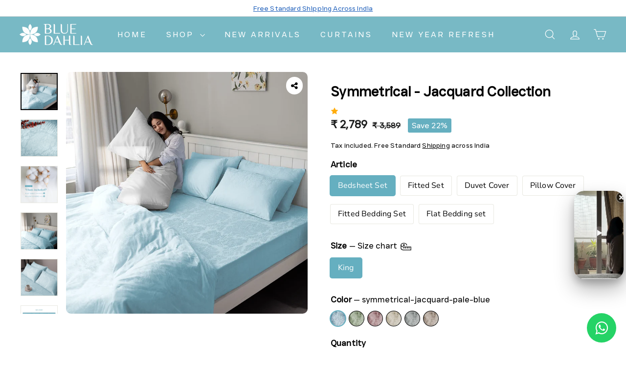

--- FILE ---
content_type: text/html; charset=utf-8
request_url: https://bluedahlia.in/products/symmetrical-jacquard-sheet-set
body_size: 51785
content:
<!doctype html>
<html class="no-js" lang="en" dir="ltr">
<head>
 <!-- Google Tag Manager -->
<script>(function(w,d,s,l,i){w[l]=w[l]||[];w[l].push({'gtm.start':
new Date().getTime(),event:'gtm.js'});var f=d.getElementsByTagName(s)[0],
j=d.createElement(s),dl=l!='dataLayer'?'&l='+l:'';j.async=true;j.src=
'https://www.googletagmanager.com/gtm.js?id='+i+dl;f.parentNode.insertBefore(j,f);
})(window,document,'script','dataLayer','GTM-PTP7J5N');</script>
<!-- End Google Tag Manager -->
  <meta charset="utf-8">
  <meta http-equiv="X-UA-Compatible" content="IE=edge,chrome=1">
  <meta name="viewport" content="width=device-width,initial-scale=1">
  <meta name="theme-color" content="#111111">
  <link rel="canonical" href="https://bluedahlia.in/products/symmetrical-jacquard-sheet-set">
  <link rel="preload" as="script" href="//bluedahlia.in/cdn/shop/t/73/assets/theme.js?v=108984219637632866991693373358">
  <link rel="preconnect" href="https://cdn.shopify.com" crossorigin>
  <link rel="preconnect" href="https://fonts.shopifycdn.com" crossorigin>
  <link rel="dns-prefetch" href="https://productreviews.shopifycdn.com">
  <link rel="dns-prefetch" href="https://ajax.googleapis.com">
  <link rel="dns-prefetch" href="https://maps.googleapis.com">
  <link rel="dns-prefetch" href="https://maps.gstatic.com">
  <link href="//bluedahlia.in/cdn/shop/t/73/assets/custom.css?v=251610243428663941765274045" rel="stylesheet" type="text/css" />
  <link rel="stylesheet" href="https://cdnjs.cloudflare.com/ajax/libs/font-awesome/4.7.0/css/font-awesome.min.css">
  <link rel="stylesheet" href="https://cdnjs.cloudflare.com/ajax/libs/Swiper/6.4.15/swiper-bundle.css"/>
  <link href="https://cdn.jsdelivr.net/npm/bootstrap@5.3.0-alpha1/dist/css/bootstrap.min.css" rel="stylesheet" integrity="sha384-GLhlTQ8iRABdZLl6O3oVMWSktQOp6b7In1Zl3/Jr59b6EGGoI1aFkw7cmDA6j6gD" crossorigin="anonymous"><link rel="shortcut icon" href="//bluedahlia.in/cdn/shop/files/fav-icon_32x32.png?v=1678167519" type="image/png" /><title>Symmetrical - Jacquard Collection
&ndash; Blue Dahlia
</title>
<meta name="description" content="Transform your room with the striking patterns of our Symmetrical bedsheet. This jacquard piece offers timeless style and ultimate comfort. Shop cotton solid bedsheet set online today. Made from 100% cotton and embedded with bold patterns. Withstands every wash and looks as good as the day you bought them. Fabric: 100%"><meta property="og:site_name" content="Blue Dahlia">
  <meta property="og:url" content="https://bluedahlia.in/products/symmetrical-jacquard-sheet-set">
  <meta property="og:title" content="Symmetrical - Jacquard Collection">
  <meta property="og:type" content="product">
  <meta property="og:description" content="Transform your room with the striking patterns of our Symmetrical bedsheet. This jacquard piece offers timeless style and ultimate comfort. Shop cotton solid bedsheet set online today. Made from 100% cotton and embedded with bold patterns. Withstands every wash and looks as good as the day you bought them. Fabric: 100%"><meta property="og:image" content="http://bluedahlia.in/cdn/shop/files/Symmetrical_1_beige.webp?v=1756874143">
    <meta property="og:image:secure_url" content="https://bluedahlia.in/cdn/shop/files/Symmetrical_1_beige.webp?v=1756874143">
    <meta property="og:image:width" content="900">
    <meta property="og:image:height" content="900"><meta name="twitter:site" content="@">
  <meta name="twitter:card" content="summary_large_image">
  <meta name="twitter:title" content="Symmetrical - Jacquard Collection">
  <meta name="twitter:description" content="Transform your room with the striking patterns of our Symmetrical bedsheet. This jacquard piece offers timeless style and ultimate comfort. Shop cotton solid bedsheet set online today. Made from 100% cotton and embedded with bold patterns. Withstands every wash and looks as good as the day you bought them. Fabric: 100%">
<style data-shopify>@font-face {
  font-family: Petrona;
  font-weight: 700;
  font-style: normal;
  font-display: swap;
  src: url("//bluedahlia.in/cdn/fonts/petrona/petrona_n7.8f0b6938e4c6f57dca1d71c2d799a3a6be96af37.woff2") format("woff2"),
       url("//bluedahlia.in/cdn/fonts/petrona/petrona_n7.9d88fb3c3e708e09dfffac76539bc871aceddbeb.woff") format("woff");
}

  @font-face {
  font-family: "Nunito Sans";
  font-weight: 400;
  font-style: normal;
  font-display: swap;
  src: url("//bluedahlia.in/cdn/fonts/nunito_sans/nunitosans_n4.0276fe080df0ca4e6a22d9cb55aed3ed5ba6b1da.woff2") format("woff2"),
       url("//bluedahlia.in/cdn/fonts/nunito_sans/nunitosans_n4.b4964bee2f5e7fd9c3826447e73afe2baad607b7.woff") format("woff");
}


  @font-face {
  font-family: "Nunito Sans";
  font-weight: 600;
  font-style: normal;
  font-display: swap;
  src: url("//bluedahlia.in/cdn/fonts/nunito_sans/nunitosans_n6.6e9464eba570101a53130c8130a9e17a8eb55c21.woff2") format("woff2"),
       url("//bluedahlia.in/cdn/fonts/nunito_sans/nunitosans_n6.25a0ac0c0a8a26038c7787054dd6058dfbc20fa8.woff") format("woff");
}

  @font-face {
  font-family: "Nunito Sans";
  font-weight: 400;
  font-style: italic;
  font-display: swap;
  src: url("//bluedahlia.in/cdn/fonts/nunito_sans/nunitosans_i4.6e408730afac1484cf297c30b0e67c86d17fc586.woff2") format("woff2"),
       url("//bluedahlia.in/cdn/fonts/nunito_sans/nunitosans_i4.c9b6dcbfa43622b39a5990002775a8381942ae38.woff") format("woff");
}

  @font-face {
  font-family: "Nunito Sans";
  font-weight: 600;
  font-style: italic;
  font-display: swap;
  src: url("//bluedahlia.in/cdn/fonts/nunito_sans/nunitosans_i6.e62a4aa1de9af615155fca680231620b75369d24.woff2") format("woff2"),
       url("//bluedahlia.in/cdn/fonts/nunito_sans/nunitosans_i6.84ec3dfef4c401afbcd538286a9d65b772072e4b.woff") format("woff");
}

</style><link href="//bluedahlia.in/cdn/shop/t/73/assets/theme.css?v=39097428182509365741696075670" rel="stylesheet" type="text/css" media="all" />
  <link href="//bluedahlia.in/cdn/shop/t/73/assets/next.css?v=158866798463962457201693373358" rel="stylesheet" type="text/css" media="all" />
<style data-shopify>:root {
    --typeHeaderPrimary: Petrona;
    --typeHeaderFallback: serif;
    --typeHeaderSize: 40px;
    --typeHeaderWeight: 700;
    --typeHeaderLineHeight: 1.1;
    --typeHeaderSpacing: 0.01em;

    --typeBasePrimary:"Nunito Sans";
    --typeBaseFallback:sans-serif;
    --typeBaseSize: 16px;
    --typeBaseWeight: 400;
    --typeBaseSpacing: 0.01em;
    --typeBaseLineHeight: 1.6;

    --colorSmallImageBg: #ffffff;
    --colorSmallImageBgDark: #f7f7f7;
    --colorLargeImageBg: #0f0f0f;
    --colorLargeImageBgLight: #303030;

    --iconWeight: 3px;
    --iconLinecaps: miter;

    
      --buttonRadius: 0;
      --btnPadding: 11px 20px;
    

    
      --roundness: 0;
    

    
      --gridThickness: 0;
    

    --productTileMargin: 0%;
    --collectionTileMargin: 0%;

    --swatchSize: 30px;
  }

  @media screen and (max-width: 768px) {
    :root {
      --typeBaseSize: 14px;

      
        --roundness: 0;
        --btnPadding: 9px 17px;
      
    }
  }</style><script>
    document.documentElement.className = document.documentElement.className.replace('no-js', 'js');

    window.theme = window.theme || {};
    theme.routes = {
      home: "/",
      collections: "/collections",
      cart: "/cart.js",
      cartPage: "/cart",
      cartAdd: "/cart/add.js",
      cartChange: "/cart/change.js",
      search: "/search",
      predictiveSearch: "/search/suggest"
    };

    theme.strings = {
      soldOut: "Sold Out",
      unavailable: "Unavailable",
      inStockLabel: "In stock, ready to ship",
      oneStockLabel: "Low stock - [count] item left",
      otherStockLabel: "Low stock - [count] items left",
      willNotShipUntil: "Ready to ship [date]",
      willBeInStockAfter: "Back in stock [date]",
      waitingForStock: "Inventory on the way",
      savePrice: "Save [saved_amount]",
      cartEmpty: "Your cart is currently empty.",
      cartTermsConfirmation: "You must agree with the terms and conditions of sales to check out",
      searchCollections: "Collections",
      searchPages: "Pages",
      searchArticles: "Articles",
      maxQuantity: "You can only have [quantity] of [title] in your cart."
    };
    theme.settings = {
      cartType: "dropdown",
      isCustomerTemplate: false,
      moneyFormat: "₹ {{amount_no_decimals}}",
      saveType: "percent",
      productImageSize: "square",
      productImageCover: false,
      predictiveSearch: true,
      predictiveSearchType: null,
      superScriptSetting: false,
      superScriptPrice: false,
      quickView: false,
      quickAdd: false,
      themeName: 'Expanse',
      themeVersion: "4.4.1"
    };
  </script>

  <script>window.performance && window.performance.mark && window.performance.mark('shopify.content_for_header.start');</script><meta name="google-site-verification" content="X9MG-oKO8j6xjEmgoMZ77IlrLKxBuZcXJSKYRfsX3b4">
<meta name="google-site-verification" content="FnsUEhnOCwLGkAhzWATPqn6h7GmBKIa7as9J23fRbp0">
<meta name="google-site-verification" content="X9MG-oKO8j6xjEmgoMZ77IlrLKxBuZcXJSKYRfsX3b4">
<meta id="shopify-digital-wallet" name="shopify-digital-wallet" content="/25799721005/digital_wallets/dialog">
<link rel="alternate" type="application/json+oembed" href="https://bluedahlia.in/products/symmetrical-jacquard-sheet-set.oembed">
<script async="async" src="/checkouts/internal/preloads.js?locale=en-IN"></script>
<script id="shopify-features" type="application/json">{"accessToken":"ac95173a47b183504ac203eff22628cd","betas":["rich-media-storefront-analytics"],"domain":"bluedahlia.in","predictiveSearch":true,"shopId":25799721005,"locale":"en"}</script>
<script>var Shopify = Shopify || {};
Shopify.shop = "blue-dahlia-store.myshopify.com";
Shopify.locale = "en";
Shopify.currency = {"active":"INR","rate":"1.0"};
Shopify.country = "IN";
Shopify.theme = {"name":"Bluedahlia price","id":136984756482,"schema_name":"Expanse","schema_version":"4.4.1","theme_store_id":902,"role":"main"};
Shopify.theme.handle = "null";
Shopify.theme.style = {"id":null,"handle":null};
Shopify.cdnHost = "bluedahlia.in/cdn";
Shopify.routes = Shopify.routes || {};
Shopify.routes.root = "/";</script>
<script type="module">!function(o){(o.Shopify=o.Shopify||{}).modules=!0}(window);</script>
<script>!function(o){function n(){var o=[];function n(){o.push(Array.prototype.slice.apply(arguments))}return n.q=o,n}var t=o.Shopify=o.Shopify||{};t.loadFeatures=n(),t.autoloadFeatures=n()}(window);</script>
<script id="shop-js-analytics" type="application/json">{"pageType":"product"}</script>
<script defer="defer" async type="module" src="//bluedahlia.in/cdn/shopifycloud/shop-js/modules/v2/client.init-shop-cart-sync_C5BV16lS.en.esm.js"></script>
<script defer="defer" async type="module" src="//bluedahlia.in/cdn/shopifycloud/shop-js/modules/v2/chunk.common_CygWptCX.esm.js"></script>
<script type="module">
  await import("//bluedahlia.in/cdn/shopifycloud/shop-js/modules/v2/client.init-shop-cart-sync_C5BV16lS.en.esm.js");
await import("//bluedahlia.in/cdn/shopifycloud/shop-js/modules/v2/chunk.common_CygWptCX.esm.js");

  window.Shopify.SignInWithShop?.initShopCartSync?.({"fedCMEnabled":true,"windoidEnabled":true});

</script>
<script>(function() {
  var isLoaded = false;
  function asyncLoad() {
    if (isLoaded) return;
    isLoaded = true;
    var urls = ["\/\/satcb.azureedge.net\/Scripts\/satcb.min.js?shop=blue-dahlia-store.myshopify.com","https:\/\/cdn-bundler.nice-team.net\/app\/js\/bundler.js?shop=blue-dahlia-store.myshopify.com"];
    for (var i = 0; i < urls.length; i++) {
      var s = document.createElement('script');
      s.type = 'text/javascript';
      s.async = true;
      s.src = urls[i];
      var x = document.getElementsByTagName('script')[0];
      x.parentNode.insertBefore(s, x);
    }
  };
  if(window.attachEvent) {
    window.attachEvent('onload', asyncLoad);
  } else {
    window.addEventListener('load', asyncLoad, false);
  }
})();</script>
<script id="__st">var __st={"a":25799721005,"offset":19800,"reqid":"b2146966-a510-4372-a81e-684abf68a2bf-1768696416","pageurl":"bluedahlia.in\/products\/symmetrical-jacquard-sheet-set","u":"6abda1833349","p":"product","rtyp":"product","rid":6591119786138};</script>
<script>window.ShopifyPaypalV4VisibilityTracking = true;</script>
<script id="captcha-bootstrap">!function(){'use strict';const t='contact',e='account',n='new_comment',o=[[t,t],['blogs',n],['comments',n],[t,'customer']],c=[[e,'customer_login'],[e,'guest_login'],[e,'recover_customer_password'],[e,'create_customer']],r=t=>t.map((([t,e])=>`form[action*='/${t}']:not([data-nocaptcha='true']) input[name='form_type'][value='${e}']`)).join(','),a=t=>()=>t?[...document.querySelectorAll(t)].map((t=>t.form)):[];function s(){const t=[...o],e=r(t);return a(e)}const i='password',u='form_key',d=['recaptcha-v3-token','g-recaptcha-response','h-captcha-response',i],f=()=>{try{return window.sessionStorage}catch{return}},m='__shopify_v',_=t=>t.elements[u];function p(t,e,n=!1){try{const o=window.sessionStorage,c=JSON.parse(o.getItem(e)),{data:r}=function(t){const{data:e,action:n}=t;return t[m]||n?{data:e,action:n}:{data:t,action:n}}(c);for(const[e,n]of Object.entries(r))t.elements[e]&&(t.elements[e].value=n);n&&o.removeItem(e)}catch(o){console.error('form repopulation failed',{error:o})}}const l='form_type',E='cptcha';function T(t){t.dataset[E]=!0}const w=window,h=w.document,L='Shopify',v='ce_forms',y='captcha';let A=!1;((t,e)=>{const n=(g='f06e6c50-85a8-45c8-87d0-21a2b65856fe',I='https://cdn.shopify.com/shopifycloud/storefront-forms-hcaptcha/ce_storefront_forms_captcha_hcaptcha.v1.5.2.iife.js',D={infoText:'Protected by hCaptcha',privacyText:'Privacy',termsText:'Terms'},(t,e,n)=>{const o=w[L][v],c=o.bindForm;if(c)return c(t,g,e,D).then(n);var r;o.q.push([[t,g,e,D],n]),r=I,A||(h.body.append(Object.assign(h.createElement('script'),{id:'captcha-provider',async:!0,src:r})),A=!0)});var g,I,D;w[L]=w[L]||{},w[L][v]=w[L][v]||{},w[L][v].q=[],w[L][y]=w[L][y]||{},w[L][y].protect=function(t,e){n(t,void 0,e),T(t)},Object.freeze(w[L][y]),function(t,e,n,w,h,L){const[v,y,A,g]=function(t,e,n){const i=e?o:[],u=t?c:[],d=[...i,...u],f=r(d),m=r(i),_=r(d.filter((([t,e])=>n.includes(e))));return[a(f),a(m),a(_),s()]}(w,h,L),I=t=>{const e=t.target;return e instanceof HTMLFormElement?e:e&&e.form},D=t=>v().includes(t);t.addEventListener('submit',(t=>{const e=I(t);if(!e)return;const n=D(e)&&!e.dataset.hcaptchaBound&&!e.dataset.recaptchaBound,o=_(e),c=g().includes(e)&&(!o||!o.value);(n||c)&&t.preventDefault(),c&&!n&&(function(t){try{if(!f())return;!function(t){const e=f();if(!e)return;const n=_(t);if(!n)return;const o=n.value;o&&e.removeItem(o)}(t);const e=Array.from(Array(32),(()=>Math.random().toString(36)[2])).join('');!function(t,e){_(t)||t.append(Object.assign(document.createElement('input'),{type:'hidden',name:u})),t.elements[u].value=e}(t,e),function(t,e){const n=f();if(!n)return;const o=[...t.querySelectorAll(`input[type='${i}']`)].map((({name:t})=>t)),c=[...d,...o],r={};for(const[a,s]of new FormData(t).entries())c.includes(a)||(r[a]=s);n.setItem(e,JSON.stringify({[m]:1,action:t.action,data:r}))}(t,e)}catch(e){console.error('failed to persist form',e)}}(e),e.submit())}));const S=(t,e)=>{t&&!t.dataset[E]&&(n(t,e.some((e=>e===t))),T(t))};for(const o of['focusin','change'])t.addEventListener(o,(t=>{const e=I(t);D(e)&&S(e,y())}));const B=e.get('form_key'),M=e.get(l),P=B&&M;t.addEventListener('DOMContentLoaded',(()=>{const t=y();if(P)for(const e of t)e.elements[l].value===M&&p(e,B);[...new Set([...A(),...v().filter((t=>'true'===t.dataset.shopifyCaptcha))])].forEach((e=>S(e,t)))}))}(h,new URLSearchParams(w.location.search),n,t,e,['guest_login'])})(!0,!1)}();</script>
<script integrity="sha256-4kQ18oKyAcykRKYeNunJcIwy7WH5gtpwJnB7kiuLZ1E=" data-source-attribution="shopify.loadfeatures" defer="defer" src="//bluedahlia.in/cdn/shopifycloud/storefront/assets/storefront/load_feature-a0a9edcb.js" crossorigin="anonymous"></script>
<script data-source-attribution="shopify.dynamic_checkout.dynamic.init">var Shopify=Shopify||{};Shopify.PaymentButton=Shopify.PaymentButton||{isStorefrontPortableWallets:!0,init:function(){window.Shopify.PaymentButton.init=function(){};var t=document.createElement("script");t.src="https://bluedahlia.in/cdn/shopifycloud/portable-wallets/latest/portable-wallets.en.js",t.type="module",document.head.appendChild(t)}};
</script>
<script data-source-attribution="shopify.dynamic_checkout.buyer_consent">
  function portableWalletsHideBuyerConsent(e){var t=document.getElementById("shopify-buyer-consent"),n=document.getElementById("shopify-subscription-policy-button");t&&n&&(t.classList.add("hidden"),t.setAttribute("aria-hidden","true"),n.removeEventListener("click",e))}function portableWalletsShowBuyerConsent(e){var t=document.getElementById("shopify-buyer-consent"),n=document.getElementById("shopify-subscription-policy-button");t&&n&&(t.classList.remove("hidden"),t.removeAttribute("aria-hidden"),n.addEventListener("click",e))}window.Shopify?.PaymentButton&&(window.Shopify.PaymentButton.hideBuyerConsent=portableWalletsHideBuyerConsent,window.Shopify.PaymentButton.showBuyerConsent=portableWalletsShowBuyerConsent);
</script>
<script>
  function portableWalletsCleanup(e){e&&e.src&&console.error("Failed to load portable wallets script "+e.src);var t=document.querySelectorAll("shopify-accelerated-checkout .shopify-payment-button__skeleton, shopify-accelerated-checkout-cart .wallet-cart-button__skeleton"),e=document.getElementById("shopify-buyer-consent");for(let e=0;e<t.length;e++)t[e].remove();e&&e.remove()}function portableWalletsNotLoadedAsModule(e){e instanceof ErrorEvent&&"string"==typeof e.message&&e.message.includes("import.meta")&&"string"==typeof e.filename&&e.filename.includes("portable-wallets")&&(window.removeEventListener("error",portableWalletsNotLoadedAsModule),window.Shopify.PaymentButton.failedToLoad=e,"loading"===document.readyState?document.addEventListener("DOMContentLoaded",window.Shopify.PaymentButton.init):window.Shopify.PaymentButton.init())}window.addEventListener("error",portableWalletsNotLoadedAsModule);
</script>

<script type="module" src="https://bluedahlia.in/cdn/shopifycloud/portable-wallets/latest/portable-wallets.en.js" onError="portableWalletsCleanup(this)" crossorigin="anonymous"></script>
<script nomodule>
  document.addEventListener("DOMContentLoaded", portableWalletsCleanup);
</script>

<link id="shopify-accelerated-checkout-styles" rel="stylesheet" media="screen" href="https://bluedahlia.in/cdn/shopifycloud/portable-wallets/latest/accelerated-checkout-backwards-compat.css" crossorigin="anonymous">
<style id="shopify-accelerated-checkout-cart">
        #shopify-buyer-consent {
  margin-top: 1em;
  display: inline-block;
  width: 100%;
}

#shopify-buyer-consent.hidden {
  display: none;
}

#shopify-subscription-policy-button {
  background: none;
  border: none;
  padding: 0;
  text-decoration: underline;
  font-size: inherit;
  cursor: pointer;
}

#shopify-subscription-policy-button::before {
  box-shadow: none;
}

      </style>

<script>window.performance && window.performance.mark && window.performance.mark('shopify.content_for_header.end');</script>

  <script src="//bluedahlia.in/cdn/shop/t/73/assets/vendor-scripts-v2.js?v=28795867768355101311693373358" defer="defer"></script>
  <script src="//bluedahlia.in/cdn/shop/t/73/assets/theme.js?v=108984219637632866991693373358" defer="defer"></script>
  <script src="//bluedahlia.in/cdn/shop/t/73/assets/next.js?v=131372909002363781041693373358" defer="defer"></script>

  <script src="https://ajax.googleapis.com/ajax/libs/jquery/3.5.1/jquery.min.js"></script>
  <script src="https://cdnjs.cloudflare.com/ajax/libs/Swiper/6.4.15/swiper-bundle.min.js"></script>

  <!-- RedRetarget App Hook start -->
<link rel="dns-prefetch" href="https://trackifyx.redretarget.com">


<!-- HOOK JS-->

<meta name="tfx:tags" content=" article_Bedsheet Set, ">
<meta name="tfx:collections" content="Jacquard bedsheets Collection, King Size Collections, Luxury Bedsheets Collection, Products, Sheets, ">







<script id="tfx-cart">
    
    window.tfxCart = {"note":null,"attributes":{},"original_total_price":0,"total_price":0,"total_discount":0,"total_weight":0.0,"item_count":0,"items":[],"requires_shipping":false,"currency":"INR","items_subtotal_price":0,"cart_level_discount_applications":[],"checkout_charge_amount":0}
</script>



<script id="tfx-product">
    
    window.tfxProduct = {"id":6591119786138,"title":"Symmetrical - Jacquard Collection","handle":"symmetrical-jacquard-sheet-set","description":"\u003cstyle type=\"text\/css\" data-mce-fragment=\"1\"\u003e\u003c!--\ntd {border: 1px solid #ccc;}br {mso-data-placement:same-cell;}\n--\u003e\u003c\/style\u003e\n\u003cp\u003e\u003cspan data-sheets-userformat='{\"2\":769,\"3\":{\"1\":0},\"11\":4,\"12\":0}' data-sheets-value='{\"1\":2,\"2\":\"If you like elaborate details on your sheet set, the Bold Symmetrical Jacquard is the best pick for you. Made from 100% cotton and embedded with bold patterns. Withstands every wash and looks as good as the day you bought them.  \"}' data-mce-fragment=\"1\"\u003eTransform your room with the striking patterns of our Symmetrical bedsheet. This jacquard piece offers timeless style and ultimate comfort. Shop cotton solid bedsheet set online today. Made from 100% cotton and embedded with bold patterns. Withstands every wash and looks as good as the day you bought them.\u003c\/span\u003e\u003c\/p\u003e\n\u003cp\u003e\u003cstrong\u003eFabric:\u003c\/strong\u003e 100% Cotton\u003cbr\u003e\u003cstrong\u003eDesign:\u003c\/strong\u003e \u003cspan data-mce-fragment=\"1\"\u003eJacquard\u003cbr\u003e\u003c\/span\u003e\u003cspan\u003e\u003cstrong\u003eThread Count:\u003c\/strong\u003e 300\u003c\/span\u003e \u003c\/p\u003e\n\u003cp\u003e\u003cspan\u003e\u003cstrong\u003eNote:\u003c\/strong\u003e\u003c\/span\u003e\u003c\/p\u003e\n\u003cul\u003e\n\u003cli\u003e\u003cspan\u003eKing sizes include 2 pillowcases.\u003c\/span\u003e\u003c\/li\u003e\n\u003c\/ul\u003e","published_at":"2023-12-26T11:36:44+05:30","created_at":"2021-03-18T18:23:09+05:30","vendor":"Blue Dahlia","type":"Jacquard","tags":["article_Bedsheet Set"],"price":278900,"price_min":278900,"price_max":278900,"available":true,"price_varies":false,"compare_at_price":358900,"compare_at_price_min":358900,"compare_at_price_max":358900,"compare_at_price_varies":false,"variants":[{"id":39427546972314,"title":"King \/ symmetrical-jacquard-pale-blue","option1":"King","option2":"symmetrical-jacquard-pale-blue","option3":null,"sku":"BD681PB-3","requires_shipping":true,"taxable":true,"featured_image":{"id":43374253277442,"product_id":6591119786138,"position":7,"created_at":"2025-06-18T17:23:07+05:30","updated_at":"2025-10-23T17:47:19+05:30","alt":"300TCSMJCSSPLB","width":900,"height":900,"src":"\/\/bluedahlia.in\/cdn\/shop\/files\/Symmetrical_1_pale_blue.webp?v=1761221839","variant_ids":[39427546972314]},"available":true,"name":"Symmetrical - Jacquard Collection - King \/ symmetrical-jacquard-pale-blue","public_title":"King \/ symmetrical-jacquard-pale-blue","options":["King","symmetrical-jacquard-pale-blue"],"price":278900,"weight":0,"compare_at_price":358900,"inventory_management":"shopify","barcode":null,"featured_media":{"alt":"300TCSMJCSSPLB","id":35395913318658,"position":7,"preview_image":{"aspect_ratio":1.0,"height":900,"width":900,"src":"\/\/bluedahlia.in\/cdn\/shop\/files\/Symmetrical_1_pale_blue.webp?v=1761221839"}},"requires_selling_plan":false,"selling_plan_allocations":[]},{"id":40694055927962,"title":"King \/ symmetrical-jacquard-laurel-green","option1":"King","option2":"symmetrical-jacquard-laurel-green","option3":null,"sku":"BD681PGR-5","requires_shipping":true,"taxable":true,"featured_image":{"id":43374250918146,"product_id":6591119786138,"position":13,"created_at":"2025-06-18T17:22:37+05:30","updated_at":"2025-10-23T17:47:19+05:30","alt":"300TCSMJCSSSGE","width":900,"height":900,"src":"\/\/bluedahlia.in\/cdn\/shop\/files\/Symmetrical_1_sage.webp?v=1761221839","variant_ids":[40694055927962]},"available":true,"name":"Symmetrical - Jacquard Collection - King \/ symmetrical-jacquard-laurel-green","public_title":"King \/ symmetrical-jacquard-laurel-green","options":["King","symmetrical-jacquard-laurel-green"],"price":278900,"weight":0,"compare_at_price":358900,"inventory_management":"shopify","barcode":null,"featured_media":{"alt":"300TCSMJCSSSGE","id":35395911090434,"position":13,"preview_image":{"aspect_ratio":1.0,"height":900,"width":900,"src":"\/\/bluedahlia.in\/cdn\/shop\/files\/Symmetrical_1_sage.webp?v=1761221839"}},"requires_selling_plan":false,"selling_plan_allocations":[]},{"id":39427478847642,"title":"King \/ symmetrical-jacquard-cameo-rose","option1":"King","option2":"symmetrical-jacquard-cameo-rose","option3":null,"sku":"BD681PR-2","requires_shipping":true,"taxable":true,"featured_image":{"id":43374255407362,"product_id":6591119786138,"position":31,"created_at":"2025-06-18T17:23:19+05:30","updated_at":"2025-10-23T17:47:19+05:30","alt":"300TCSMJCSSCMR","width":900,"height":900,"src":"\/\/bluedahlia.in\/cdn\/shop\/files\/Symmetrical_1_cameo_rose.webp?v=1761221839","variant_ids":[39427478847642]},"available":true,"name":"Symmetrical - Jacquard Collection - King \/ symmetrical-jacquard-cameo-rose","public_title":"King \/ symmetrical-jacquard-cameo-rose","options":["King","symmetrical-jacquard-cameo-rose"],"price":278900,"weight":0,"compare_at_price":358900,"inventory_management":"shopify","barcode":null,"featured_media":{"alt":"300TCSMJCSSCMR","id":35395915317506,"position":31,"preview_image":{"aspect_ratio":1.0,"height":900,"width":900,"src":"\/\/bluedahlia.in\/cdn\/shop\/files\/Symmetrical_1_cameo_rose.webp?v=1761221839"}},"requires_selling_plan":false,"selling_plan_allocations":[]},{"id":40694268821658,"title":"King \/ symmetrical-jacquard-ivory","option1":"King","option2":"symmetrical-jacquard-ivory","option3":null,"sku":"BD681PY-4","requires_shipping":true,"taxable":true,"featured_image":{"id":43374252097794,"product_id":6591119786138,"position":19,"created_at":"2025-06-18T17:22:52+05:30","updated_at":"2025-10-23T17:47:19+05:30","alt":"300TCSMJCSSIVR","width":900,"height":900,"src":"\/\/bluedahlia.in\/cdn\/shop\/files\/Symmetrical_1_ivory.webp?v=1761221839","variant_ids":[40694268821658]},"available":true,"name":"Symmetrical - Jacquard Collection - King \/ symmetrical-jacquard-ivory","public_title":"King \/ symmetrical-jacquard-ivory","options":["King","symmetrical-jacquard-ivory"],"price":278900,"weight":0,"compare_at_price":358900,"inventory_management":"shopify","barcode":null,"featured_media":{"alt":"300TCSMJCSSIVR","id":35395912171778,"position":19,"preview_image":{"aspect_ratio":1.0,"height":900,"width":900,"src":"\/\/bluedahlia.in\/cdn\/shop\/files\/Symmetrical_1_ivory.webp?v=1761221839"}},"requires_selling_plan":false,"selling_plan_allocations":[]},{"id":45823546294530,"title":"King \/ symmetrical-jacquard-light-grey","option1":"King","option2":"symmetrical-jacquard-light-grey","option3":null,"sku":"BD300JSYLGSSK","requires_shipping":true,"taxable":true,"featured_image":{"id":43374253015298,"product_id":6591119786138,"position":25,"created_at":"2025-06-18T17:22:59+05:30","updated_at":"2025-10-23T17:47:19+05:30","alt":"300TCSMJCSSLGR","width":900,"height":900,"src":"\/\/bluedahlia.in\/cdn\/shop\/files\/Symmetrical_1_lighte_grey.webp?v=1761221839","variant_ids":[45823546294530]},"available":true,"name":"Symmetrical - Jacquard Collection - King \/ symmetrical-jacquard-light-grey","public_title":"King \/ symmetrical-jacquard-light-grey","options":["King","symmetrical-jacquard-light-grey"],"price":278900,"weight":0,"compare_at_price":358900,"inventory_management":"shopify","barcode":null,"featured_media":{"alt":"300TCSMJCSSLGR","id":35395913056514,"position":25,"preview_image":{"aspect_ratio":1.0,"height":900,"width":900,"src":"\/\/bluedahlia.in\/cdn\/shop\/files\/Symmetrical_1_lighte_grey.webp?v=1761221839"}},"requires_selling_plan":false,"selling_plan_allocations":[]},{"id":46191761522946,"title":"King \/ symmetrical-jacquard-beige","option1":"King","option2":"symmetrical-jacquard-beige","option3":null,"sku":"BD300JSYBGSSK","requires_shipping":true,"taxable":true,"featured_image":{"id":43374255112450,"product_id":6591119786138,"position":1,"created_at":"2025-06-18T17:23:13+05:30","updated_at":"2025-09-03T10:05:43+05:30","alt":"300TCSMJCSSBGE","width":900,"height":900,"src":"\/\/bluedahlia.in\/cdn\/shop\/files\/Symmetrical_1_beige.webp?v=1756874143","variant_ids":[46191761522946]},"available":true,"name":"Symmetrical - Jacquard Collection - King \/ symmetrical-jacquard-beige","public_title":"King \/ symmetrical-jacquard-beige","options":["King","symmetrical-jacquard-beige"],"price":278900,"weight":0,"compare_at_price":358900,"inventory_management":"shopify","barcode":"","featured_media":{"alt":"300TCSMJCSSBGE","id":35395915055362,"position":1,"preview_image":{"aspect_ratio":1.0,"height":900,"width":900,"src":"\/\/bluedahlia.in\/cdn\/shop\/files\/Symmetrical_1_beige.webp?v=1756874143"}},"requires_selling_plan":false,"selling_plan_allocations":[]}],"images":["\/\/bluedahlia.in\/cdn\/shop\/files\/Symmetrical_1_beige.webp?v=1756874143","\/\/bluedahlia.in\/cdn\/shop\/files\/Symmetrical_2_beige.webp?v=1756874143","\/\/bluedahlia.in\/cdn\/shop\/files\/Sheet_set_2_87034618-3951-4b95-bf97-11a6783d0485.webp?v=1761221839","\/\/bluedahlia.in\/cdn\/shop\/files\/Symmetrical_4_beige.webp?v=1761221839","\/\/bluedahlia.in\/cdn\/shop\/files\/Symmetrical_3_beige.webp?v=1761221839","\/\/bluedahlia.in\/cdn\/shop\/files\/Size_chart_59190c3e-69a5-46ea-aa04-15d6c175372e.webp?v=1761221839","\/\/bluedahlia.in\/cdn\/shop\/files\/Symmetrical_1_pale_blue.webp?v=1761221839","\/\/bluedahlia.in\/cdn\/shop\/files\/Symmetrical_2_pale_blue.webp?v=1761221839","\/\/bluedahlia.in\/cdn\/shop\/files\/Sheet_set_2_5ccc8065-c0d1-4061-a443-c020b234d9f8.webp?v=1761221839","\/\/bluedahlia.in\/cdn\/shop\/files\/Symmetrical_4_pale_blue.webp?v=1761221839","\/\/bluedahlia.in\/cdn\/shop\/files\/Symmetrical_3_pale_blue.webp?v=1761221839","\/\/bluedahlia.in\/cdn\/shop\/files\/Size_chart_a217143c-c8c0-47dc-8a4c-1286ed3df3a4.webp?v=1761221839","\/\/bluedahlia.in\/cdn\/shop\/files\/Symmetrical_1_sage.webp?v=1761221839","\/\/bluedahlia.in\/cdn\/shop\/files\/Symmetrical_2_sage.webp?v=1761221839","\/\/bluedahlia.in\/cdn\/shop\/files\/Sheet_set_2_43edd7b3-0cf7-4809-9e58-beacba9abd38.webp?v=1761221839","\/\/bluedahlia.in\/cdn\/shop\/files\/Symmetrical_3_sage.webp?v=1761221839","\/\/bluedahlia.in\/cdn\/shop\/files\/Symmetrical_4_sage.webp?v=1761221839","\/\/bluedahlia.in\/cdn\/shop\/files\/Size_chart_048249aa-728f-4547-8eda-1084e20e97cb.webp?v=1761221839","\/\/bluedahlia.in\/cdn\/shop\/files\/Symmetrical_1_ivory.webp?v=1761221839","\/\/bluedahlia.in\/cdn\/shop\/files\/Symmetrical_2_ivory.webp?v=1761221839","\/\/bluedahlia.in\/cdn\/shop\/files\/Sheet_set_2_3cb3ff58-f0d7-43d9-8171-b7238f42776c.webp?v=1761221839","\/\/bluedahlia.in\/cdn\/shop\/files\/Symmetrical_3_ivory.webp?v=1761221839","\/\/bluedahlia.in\/cdn\/shop\/files\/Symmetrical_4_ivory.webp?v=1761221839","\/\/bluedahlia.in\/cdn\/shop\/files\/Size_chart_216e9427-76c4-4482-9ed8-31a6bed316c4.webp?v=1761221839","\/\/bluedahlia.in\/cdn\/shop\/files\/Symmetrical_1_lighte_grey.webp?v=1761221839","\/\/bluedahlia.in\/cdn\/shop\/files\/Symmetrical_2_light_grey.webp?v=1761221839","\/\/bluedahlia.in\/cdn\/shop\/files\/Sheet_set_2_90c6709a-4847-4d7a-80d4-887a0daaa1ce.webp?v=1761221839","\/\/bluedahlia.in\/cdn\/shop\/files\/Symmetrical_3_light_grey.webp?v=1761221839","\/\/bluedahlia.in\/cdn\/shop\/files\/Symmetrical_4_light_grey.webp?v=1761221839","\/\/bluedahlia.in\/cdn\/shop\/files\/Size_chart_3a3bd12d-e7bd-4bf3-97fd-e7281b59c1a7.webp?v=1761221839","\/\/bluedahlia.in\/cdn\/shop\/files\/Symmetrical_1_cameo_rose.webp?v=1761221839","\/\/bluedahlia.in\/cdn\/shop\/files\/Symmetrical_2_cameo_rose.webp?v=1761221839","\/\/bluedahlia.in\/cdn\/shop\/files\/Sheet_set_2_cfb0d74a-67d7-4bf6-a305-42015af3fa3d.webp?v=1761221839","\/\/bluedahlia.in\/cdn\/shop\/files\/Symmetrical_3_cameo_rose.webp?v=1761221839","\/\/bluedahlia.in\/cdn\/shop\/files\/Symmetrical_4_cameo_rose.webp?v=1761221839","\/\/bluedahlia.in\/cdn\/shop\/files\/Size_chart_6062e11c-4134-43b2-9837-a2e94d4b1901.webp?v=1761221839"],"featured_image":"\/\/bluedahlia.in\/cdn\/shop\/files\/Symmetrical_1_beige.webp?v=1756874143","options":["Size","Color"],"media":[{"alt":"300TCSMJCSSBGE","id":35395915055362,"position":1,"preview_image":{"aspect_ratio":1.0,"height":900,"width":900,"src":"\/\/bluedahlia.in\/cdn\/shop\/files\/Symmetrical_1_beige.webp?v=1756874143"},"aspect_ratio":1.0,"height":900,"media_type":"image","src":"\/\/bluedahlia.in\/cdn\/shop\/files\/Symmetrical_1_beige.webp?v=1756874143","width":900},{"alt":"300TCSMJCSSBGE","id":35395915186434,"position":2,"preview_image":{"aspect_ratio":1.0,"height":900,"width":900,"src":"\/\/bluedahlia.in\/cdn\/shop\/files\/Symmetrical_2_beige.webp?v=1756874143"},"aspect_ratio":1.0,"height":900,"media_type":"image","src":"\/\/bluedahlia.in\/cdn\/shop\/files\/Symmetrical_2_beige.webp?v=1756874143","width":900},{"alt":"300TCSMJCSSBGE","id":36317719003394,"position":3,"preview_image":{"aspect_ratio":1.0,"height":900,"width":900,"src":"\/\/bluedahlia.in\/cdn\/shop\/files\/Sheet_set_2_87034618-3951-4b95-bf97-11a6783d0485.webp?v=1761221839"},"aspect_ratio":1.0,"height":900,"media_type":"image","src":"\/\/bluedahlia.in\/cdn\/shop\/files\/Sheet_set_2_87034618-3951-4b95-bf97-11a6783d0485.webp?v=1761221839","width":900},{"alt":"300TCSMJCSSBGE","id":35395915088130,"position":4,"preview_image":{"aspect_ratio":1.0,"height":900,"width":900,"src":"\/\/bluedahlia.in\/cdn\/shop\/files\/Symmetrical_4_beige.webp?v=1761221839"},"aspect_ratio":1.0,"height":900,"media_type":"image","src":"\/\/bluedahlia.in\/cdn\/shop\/files\/Symmetrical_4_beige.webp?v=1761221839","width":900},{"alt":"300TCSMJCSSBGE","id":35395915120898,"position":5,"preview_image":{"aspect_ratio":1.0,"height":900,"width":900,"src":"\/\/bluedahlia.in\/cdn\/shop\/files\/Symmetrical_3_beige.webp?v=1761221839"},"aspect_ratio":1.0,"height":900,"media_type":"image","src":"\/\/bluedahlia.in\/cdn\/shop\/files\/Symmetrical_3_beige.webp?v=1761221839","width":900},{"alt":"300TCSMJCSSBGE","id":35266847277314,"position":6,"preview_image":{"aspect_ratio":1.001,"height":901,"width":902,"src":"\/\/bluedahlia.in\/cdn\/shop\/files\/Size_chart_59190c3e-69a5-46ea-aa04-15d6c175372e.webp?v=1761221839"},"aspect_ratio":1.001,"height":901,"media_type":"image","src":"\/\/bluedahlia.in\/cdn\/shop\/files\/Size_chart_59190c3e-69a5-46ea-aa04-15d6c175372e.webp?v=1761221839","width":902},{"alt":"300TCSMJCSSPLB","id":35395913318658,"position":7,"preview_image":{"aspect_ratio":1.0,"height":900,"width":900,"src":"\/\/bluedahlia.in\/cdn\/shop\/files\/Symmetrical_1_pale_blue.webp?v=1761221839"},"aspect_ratio":1.0,"height":900,"media_type":"image","src":"\/\/bluedahlia.in\/cdn\/shop\/files\/Symmetrical_1_pale_blue.webp?v=1761221839","width":900},{"alt":"300TCSMJCSSPLB","id":35395913384194,"position":8,"preview_image":{"aspect_ratio":1.0,"height":900,"width":900,"src":"\/\/bluedahlia.in\/cdn\/shop\/files\/Symmetrical_2_pale_blue.webp?v=1761221839"},"aspect_ratio":1.0,"height":900,"media_type":"image","src":"\/\/bluedahlia.in\/cdn\/shop\/files\/Symmetrical_2_pale_blue.webp?v=1761221839","width":900},{"alt":"300TCSMJCSSPLB","id":36317719265538,"position":9,"preview_image":{"aspect_ratio":1.0,"height":900,"width":900,"src":"\/\/bluedahlia.in\/cdn\/shop\/files\/Sheet_set_2_5ccc8065-c0d1-4061-a443-c020b234d9f8.webp?v=1761221839"},"aspect_ratio":1.0,"height":900,"media_type":"image","src":"\/\/bluedahlia.in\/cdn\/shop\/files\/Sheet_set_2_5ccc8065-c0d1-4061-a443-c020b234d9f8.webp?v=1761221839","width":900},{"alt":"300TCSMJCSSPLB","id":35395913253122,"position":10,"preview_image":{"aspect_ratio":1.0,"height":900,"width":900,"src":"\/\/bluedahlia.in\/cdn\/shop\/files\/Symmetrical_4_pale_blue.webp?v=1761221839"},"aspect_ratio":1.0,"height":900,"media_type":"image","src":"\/\/bluedahlia.in\/cdn\/shop\/files\/Symmetrical_4_pale_blue.webp?v=1761221839","width":900},{"alt":"300TCSMJCSSPLB","id":35395913285890,"position":11,"preview_image":{"aspect_ratio":1.0,"height":900,"width":900,"src":"\/\/bluedahlia.in\/cdn\/shop\/files\/Symmetrical_3_pale_blue.webp?v=1761221839"},"aspect_ratio":1.0,"height":900,"media_type":"image","src":"\/\/bluedahlia.in\/cdn\/shop\/files\/Symmetrical_3_pale_blue.webp?v=1761221839","width":900},{"alt":"300TCSMJCSSPLB","id":35266846949634,"position":12,"preview_image":{"aspect_ratio":1.001,"height":901,"width":902,"src":"\/\/bluedahlia.in\/cdn\/shop\/files\/Size_chart_a217143c-c8c0-47dc-8a4c-1286ed3df3a4.webp?v=1761221839"},"aspect_ratio":1.001,"height":901,"media_type":"image","src":"\/\/bluedahlia.in\/cdn\/shop\/files\/Size_chart_a217143c-c8c0-47dc-8a4c-1286ed3df3a4.webp?v=1761221839","width":902},{"alt":"300TCSMJCSSSGE","id":35395911090434,"position":13,"preview_image":{"aspect_ratio":1.0,"height":900,"width":900,"src":"\/\/bluedahlia.in\/cdn\/shop\/files\/Symmetrical_1_sage.webp?v=1761221839"},"aspect_ratio":1.0,"height":900,"media_type":"image","src":"\/\/bluedahlia.in\/cdn\/shop\/files\/Symmetrical_1_sage.webp?v=1761221839","width":900},{"alt":"300TCSMJCSSSGE","id":35395911221506,"position":14,"preview_image":{"aspect_ratio":1.0,"height":900,"width":900,"src":"\/\/bluedahlia.in\/cdn\/shop\/files\/Symmetrical_2_sage.webp?v=1761221839"},"aspect_ratio":1.0,"height":900,"media_type":"image","src":"\/\/bluedahlia.in\/cdn\/shop\/files\/Symmetrical_2_sage.webp?v=1761221839","width":900},{"alt":"300TCSMJCSSSGE","id":36317719527682,"position":15,"preview_image":{"aspect_ratio":1.0,"height":900,"width":900,"src":"\/\/bluedahlia.in\/cdn\/shop\/files\/Sheet_set_2_43edd7b3-0cf7-4809-9e58-beacba9abd38.webp?v=1761221839"},"aspect_ratio":1.0,"height":900,"media_type":"image","src":"\/\/bluedahlia.in\/cdn\/shop\/files\/Sheet_set_2_43edd7b3-0cf7-4809-9e58-beacba9abd38.webp?v=1761221839","width":900},{"alt":"300TCSMJCSSSGE","id":35395911123202,"position":16,"preview_image":{"aspect_ratio":1.0,"height":900,"width":900,"src":"\/\/bluedahlia.in\/cdn\/shop\/files\/Symmetrical_3_sage.webp?v=1761221839"},"aspect_ratio":1.0,"height":900,"media_type":"image","src":"\/\/bluedahlia.in\/cdn\/shop\/files\/Symmetrical_3_sage.webp?v=1761221839","width":900},{"alt":"300TCSMJCSSSGE","id":35395911188738,"position":17,"preview_image":{"aspect_ratio":1.0,"height":900,"width":900,"src":"\/\/bluedahlia.in\/cdn\/shop\/files\/Symmetrical_4_sage.webp?v=1761221839"},"aspect_ratio":1.0,"height":900,"media_type":"image","src":"\/\/bluedahlia.in\/cdn\/shop\/files\/Symmetrical_4_sage.webp?v=1761221839","width":900},{"alt":"300TCSMJCSSSGE","id":35266846097666,"position":18,"preview_image":{"aspect_ratio":1.001,"height":901,"width":902,"src":"\/\/bluedahlia.in\/cdn\/shop\/files\/Size_chart_048249aa-728f-4547-8eda-1084e20e97cb.webp?v=1761221839"},"aspect_ratio":1.001,"height":901,"media_type":"image","src":"\/\/bluedahlia.in\/cdn\/shop\/files\/Size_chart_048249aa-728f-4547-8eda-1084e20e97cb.webp?v=1761221839","width":902},{"alt":"300TCSMJCSSIVR","id":35395912171778,"position":19,"preview_image":{"aspect_ratio":1.0,"height":900,"width":900,"src":"\/\/bluedahlia.in\/cdn\/shop\/files\/Symmetrical_1_ivory.webp?v=1761221839"},"aspect_ratio":1.0,"height":900,"media_type":"image","src":"\/\/bluedahlia.in\/cdn\/shop\/files\/Symmetrical_1_ivory.webp?v=1761221839","width":900},{"alt":"300TCSMJCSSIVR","id":35395912270082,"position":20,"preview_image":{"aspect_ratio":1.0,"height":900,"width":900,"src":"\/\/bluedahlia.in\/cdn\/shop\/files\/Symmetrical_2_ivory.webp?v=1761221839"},"aspect_ratio":1.0,"height":900,"media_type":"image","src":"\/\/bluedahlia.in\/cdn\/shop\/files\/Symmetrical_2_ivory.webp?v=1761221839","width":900},{"alt":"300TCSMJCSSIVR","id":36317719757058,"position":21,"preview_image":{"aspect_ratio":1.0,"height":900,"width":900,"src":"\/\/bluedahlia.in\/cdn\/shop\/files\/Sheet_set_2_3cb3ff58-f0d7-43d9-8171-b7238f42776c.webp?v=1761221839"},"aspect_ratio":1.0,"height":900,"media_type":"image","src":"\/\/bluedahlia.in\/cdn\/shop\/files\/Sheet_set_2_3cb3ff58-f0d7-43d9-8171-b7238f42776c.webp?v=1761221839","width":900},{"alt":"300TCSMJCSSIVR","id":35395912237314,"position":22,"preview_image":{"aspect_ratio":1.0,"height":900,"width":900,"src":"\/\/bluedahlia.in\/cdn\/shop\/files\/Symmetrical_3_ivory.webp?v=1761221839"},"aspect_ratio":1.0,"height":900,"media_type":"image","src":"\/\/bluedahlia.in\/cdn\/shop\/files\/Symmetrical_3_ivory.webp?v=1761221839","width":900},{"alt":"300TCSMJCSSIVR","id":35395912139010,"position":23,"preview_image":{"aspect_ratio":1.0,"height":900,"width":900,"src":"\/\/bluedahlia.in\/cdn\/shop\/files\/Symmetrical_4_ivory.webp?v=1761221839"},"aspect_ratio":1.0,"height":900,"media_type":"image","src":"\/\/bluedahlia.in\/cdn\/shop\/files\/Symmetrical_4_ivory.webp?v=1761221839","width":900},{"alt":"300TCSMJCSSIVR","id":35266846228738,"position":24,"preview_image":{"aspect_ratio":1.001,"height":901,"width":902,"src":"\/\/bluedahlia.in\/cdn\/shop\/files\/Size_chart_216e9427-76c4-4482-9ed8-31a6bed316c4.webp?v=1761221839"},"aspect_ratio":1.001,"height":901,"media_type":"image","src":"\/\/bluedahlia.in\/cdn\/shop\/files\/Size_chart_216e9427-76c4-4482-9ed8-31a6bed316c4.webp?v=1761221839","width":902},{"alt":"300TCSMJCSSLGR","id":35395913056514,"position":25,"preview_image":{"aspect_ratio":1.0,"height":900,"width":900,"src":"\/\/bluedahlia.in\/cdn\/shop\/files\/Symmetrical_1_lighte_grey.webp?v=1761221839"},"aspect_ratio":1.0,"height":900,"media_type":"image","src":"\/\/bluedahlia.in\/cdn\/shop\/files\/Symmetrical_1_lighte_grey.webp?v=1761221839","width":900},{"alt":"300TCSMJCSSLGR","id":35395913122050,"position":26,"preview_image":{"aspect_ratio":1.0,"height":900,"width":900,"src":"\/\/bluedahlia.in\/cdn\/shop\/files\/Symmetrical_2_light_grey.webp?v=1761221839"},"aspect_ratio":1.0,"height":900,"media_type":"image","src":"\/\/bluedahlia.in\/cdn\/shop\/files\/Symmetrical_2_light_grey.webp?v=1761221839","width":900},{"alt":"300TCSMJCSSLGR","id":36317720051970,"position":27,"preview_image":{"aspect_ratio":1.0,"height":900,"width":900,"src":"\/\/bluedahlia.in\/cdn\/shop\/files\/Sheet_set_2_90c6709a-4847-4d7a-80d4-887a0daaa1ce.webp?v=1761221839"},"aspect_ratio":1.0,"height":900,"media_type":"image","src":"\/\/bluedahlia.in\/cdn\/shop\/files\/Sheet_set_2_90c6709a-4847-4d7a-80d4-887a0daaa1ce.webp?v=1761221839","width":900},{"alt":"300TCSMJCSSLGR","id":35395913023746,"position":28,"preview_image":{"aspect_ratio":1.0,"height":900,"width":900,"src":"\/\/bluedahlia.in\/cdn\/shop\/files\/Symmetrical_3_light_grey.webp?v=1761221839"},"aspect_ratio":1.0,"height":900,"media_type":"image","src":"\/\/bluedahlia.in\/cdn\/shop\/files\/Symmetrical_3_light_grey.webp?v=1761221839","width":900},{"alt":"300TCSMJCSSLGR","id":35395912990978,"position":29,"preview_image":{"aspect_ratio":1.0,"height":900,"width":900,"src":"\/\/bluedahlia.in\/cdn\/shop\/files\/Symmetrical_4_light_grey.webp?v=1761221839"},"aspect_ratio":1.0,"height":900,"media_type":"image","src":"\/\/bluedahlia.in\/cdn\/shop\/files\/Symmetrical_4_light_grey.webp?v=1761221839","width":900},{"alt":"300TCSMJCSSLGR","id":35266846425346,"position":30,"preview_image":{"aspect_ratio":1.001,"height":901,"width":902,"src":"\/\/bluedahlia.in\/cdn\/shop\/files\/Size_chart_3a3bd12d-e7bd-4bf3-97fd-e7281b59c1a7.webp?v=1761221839"},"aspect_ratio":1.001,"height":901,"media_type":"image","src":"\/\/bluedahlia.in\/cdn\/shop\/files\/Size_chart_3a3bd12d-e7bd-4bf3-97fd-e7281b59c1a7.webp?v=1761221839","width":902},{"alt":"300TCSMJCSSCMR","id":35395915317506,"position":31,"preview_image":{"aspect_ratio":1.0,"height":900,"width":900,"src":"\/\/bluedahlia.in\/cdn\/shop\/files\/Symmetrical_1_cameo_rose.webp?v=1761221839"},"aspect_ratio":1.0,"height":900,"media_type":"image","src":"\/\/bluedahlia.in\/cdn\/shop\/files\/Symmetrical_1_cameo_rose.webp?v=1761221839","width":900},{"alt":"300TCSMJCSSCMR","id":35395915350274,"position":32,"preview_image":{"aspect_ratio":1.0,"height":900,"width":900,"src":"\/\/bluedahlia.in\/cdn\/shop\/files\/Symmetrical_2_cameo_rose.webp?v=1761221839"},"aspect_ratio":1.0,"height":900,"media_type":"image","src":"\/\/bluedahlia.in\/cdn\/shop\/files\/Symmetrical_2_cameo_rose.webp?v=1761221839","width":900},{"alt":"300TCSMJCSSCMR","id":36317720248578,"position":33,"preview_image":{"aspect_ratio":1.0,"height":900,"width":900,"src":"\/\/bluedahlia.in\/cdn\/shop\/files\/Sheet_set_2_cfb0d74a-67d7-4bf6-a305-42015af3fa3d.webp?v=1761221839"},"aspect_ratio":1.0,"height":900,"media_type":"image","src":"\/\/bluedahlia.in\/cdn\/shop\/files\/Sheet_set_2_cfb0d74a-67d7-4bf6-a305-42015af3fa3d.webp?v=1761221839","width":900},{"alt":"300TCSMJCSSCMR","id":35395915383042,"position":34,"preview_image":{"aspect_ratio":1.0,"height":900,"width":900,"src":"\/\/bluedahlia.in\/cdn\/shop\/files\/Symmetrical_3_cameo_rose.webp?v=1761221839"},"aspect_ratio":1.0,"height":900,"media_type":"image","src":"\/\/bluedahlia.in\/cdn\/shop\/files\/Symmetrical_3_cameo_rose.webp?v=1761221839","width":900},{"alt":"300TCSMJCSSCMR","id":35395915415810,"position":35,"preview_image":{"aspect_ratio":1.0,"height":900,"width":900,"src":"\/\/bluedahlia.in\/cdn\/shop\/files\/Symmetrical_4_cameo_rose.webp?v=1761221839"},"aspect_ratio":1.0,"height":900,"media_type":"image","src":"\/\/bluedahlia.in\/cdn\/shop\/files\/Symmetrical_4_cameo_rose.webp?v=1761221839","width":900},{"alt":"300TCSMJCSSCMR","id":35266847408386,"position":36,"preview_image":{"aspect_ratio":1.001,"height":901,"width":902,"src":"\/\/bluedahlia.in\/cdn\/shop\/files\/Size_chart_6062e11c-4134-43b2-9837-a2e94d4b1901.webp?v=1761221839"},"aspect_ratio":1.001,"height":901,"media_type":"image","src":"\/\/bluedahlia.in\/cdn\/shop\/files\/Size_chart_6062e11c-4134-43b2-9837-a2e94d4b1901.webp?v=1761221839","width":902}],"requires_selling_plan":false,"selling_plan_groups":[],"content":"\u003cstyle type=\"text\/css\" data-mce-fragment=\"1\"\u003e\u003c!--\ntd {border: 1px solid #ccc;}br {mso-data-placement:same-cell;}\n--\u003e\u003c\/style\u003e\n\u003cp\u003e\u003cspan data-sheets-userformat='{\"2\":769,\"3\":{\"1\":0},\"11\":4,\"12\":0}' data-sheets-value='{\"1\":2,\"2\":\"If you like elaborate details on your sheet set, the Bold Symmetrical Jacquard is the best pick for you. Made from 100% cotton and embedded with bold patterns. Withstands every wash and looks as good as the day you bought them.  \"}' data-mce-fragment=\"1\"\u003eTransform your room with the striking patterns of our Symmetrical bedsheet. This jacquard piece offers timeless style and ultimate comfort. Shop cotton solid bedsheet set online today. Made from 100% cotton and embedded with bold patterns. Withstands every wash and looks as good as the day you bought them.\u003c\/span\u003e\u003c\/p\u003e\n\u003cp\u003e\u003cstrong\u003eFabric:\u003c\/strong\u003e 100% Cotton\u003cbr\u003e\u003cstrong\u003eDesign:\u003c\/strong\u003e \u003cspan data-mce-fragment=\"1\"\u003eJacquard\u003cbr\u003e\u003c\/span\u003e\u003cspan\u003e\u003cstrong\u003eThread Count:\u003c\/strong\u003e 300\u003c\/span\u003e \u003c\/p\u003e\n\u003cp\u003e\u003cspan\u003e\u003cstrong\u003eNote:\u003c\/strong\u003e\u003c\/span\u003e\u003c\/p\u003e\n\u003cul\u003e\n\u003cli\u003e\u003cspan\u003eKing sizes include 2 pillowcases.\u003c\/span\u003e\u003c\/li\u003e\n\u003c\/ul\u003e"}
</script>


<script type="text/javascript">
    /* ----- TFX Theme hook start ----- */
    (function (t, r, k, f, y, x) {
        if (t.tkfy != undefined) return true;
        t.tkfy = true;
        y = r.createElement(k); y.src = f; y.async = true;
        x = r.getElementsByTagName(k)[0]; x.parentNode.insertBefore(y, x);
    })(window, document, 'script', 'https://trackifyx.redretarget.com/pull/blue-dahlia-store.myshopify.com/hook.js');
    /* ----- TFX theme hook end ----- */
</script>
<!-- RedRetarget App Hook end --><script type="text/javascript">
        /* ----- TFX Theme snapchat hook start ----- */
        (function (t, r, k, f, y, x) {
            if (t.snaptkfy != undefined) return true;
            t.snaptkfy = true;
            y = r.createElement(k); y.src = f; y.async = true;
            x = r.getElementsByTagName(k)[0]; x.parentNode.insertBefore(y, x);
        })(window, document, "script", "https://trackifyx.redretarget.com/pull/blue-dahlia-store.myshopify.com/snapchathook.js");
        /* ----- TFX theme snapchat hook end ----- */
        </script><script type="text/javascript">
            /* ----- TFX Theme tiktok hook start ----- */
            (function (t, r, k, f, y, x) {
                if (t.tkfy_tt != undefined) return true;
                t.tkfy_tt = true;
                y = r.createElement(k); y.src = f; y.async = true;
                x = r.getElementsByTagName(k)[0]; x.parentNode.insertBefore(y, x);
            })(window, document, "script", "https://trackifyx.redretarget.com/pull/blue-dahlia-store.myshopify.com/tiktokhook.js");
            /* ----- TFX theme tiktok hook end ----- */
            </script>
<!-- BEGIN app block: shopify://apps/whatmore-shoppable-videos/blocks/app-embed/20db8a72-315a-4364-8885-64219ee48303 -->

<div class="whatmore-base">
  <div id="whatmoreShopId" data-wh="25799721005"> </div>
  <div id="whatmoreProductId" data-wh="6591119786138"> </div>
  <div id="whatmoreExtensionType" data-wh="product"> </div>
  <div class="whatmore-template-type" data-wh="template-embed"> </div><div id="whatmoreVariantId" data-wh="39427546972314"> </div><div id="whatmoreEmbedAppPositionPortrait" data-wh="right"> </div><div id="whatmoreEmbedAppHorizontalPaddingPortrait" data-wh="5"> </div><div id="whatmoreEmbedAppVerticalPaddingPortrait" data-wh="150"> </div><div id="whatmoreEmbedAppVideoPlayerSizePortrait" data-wh="50"> </div><div id="whatmoreEmbedAppPositionLandscape" data-wh="right"> </div><div id="whatmoreEmbedAppHorizontalPaddingLandscape" data-wh="5"> </div><div id="whatmoreEmbedAppVerticalPaddingLandscape" data-wh="150"> </div><div id="whatmoreEmbedAppVideoPlayerSizeLandscape" data-wh="50"> </div><div id="whatmoreEmbedAppUseVariant" data-wh="false"> </div><div id="whatmoreEmbedAppVideoTitle" data-wh=""> </div>
    <div id="whatmoreIsInDesignMode" data-wh='false'> </div>
  
<div class="whatmore-widget" data-wh="embed"></div>
  <div id="whatmore-anchor" style="width:0px; height: 0px;">
    <a aria-label="Visit Whatmore homepage" href="https://www.whatmore.ai"></a>
  </div>
  <div class="whatmore-render-root"></div>

</div>

<script>
  window.whatmore = {}
  window.whatmore.storyEvents = null;
  window.whatmore.frontendCustomizations = {"brand_name":"","brand_theme_color":"#343434","brand_theme_font":"Poppins","brand_ui_theme":"square","brand_text_color":"#343434","brand_video_view_count":"show","event_ordering_format":"none","is_event_tracked":false,"show_single_product_tile":false,"show_add_to_cart_on_card_template":false,"shuffle_batch_size":5,"add_to_cart_button_type":"basic","show_options_chart":false,"options_chart_image_link":"","is_multi_size_chart":false,"options_chart_name":"","default_swipe_direction":"vertical","add_navigation_buttons_for_swipe":false,"tertiary_color":"#bc2a8d","atc_button_text":"ADD TO CART","buy_now_button_text":"BUY NOW","show_open_close_products_button":false,"add_whatmore_tag_to_checkout_link":true,"add_to_cart_form_class_name":"","cart_icon_button_click_action":"open_cart_slider","initiate_cart_slider_event_on_atc_click":true,"initiate_product_ratings_loading_after_event_data_loaded":false,"show_swipe_indicator_in_landscape":false,"coverflow_effect_landscape_view":true,"brand_custom_css":null,"swiper_arrow_color":"white","show_homepage_videos_in_pdp":false,"product_info_text_color":"#000","order_tracking":{"initiate_order_tracking_event_after_atc":false,"add_whatmore_line_item_property":false,"add_whatmore_attribute":true,"add_whatmore_attribute_on_cart_page":true,"disable_impression_order_tracking":false},"atc_config":{"brand_atc_button_color":"#000000","brand_atc_button_padding_in_px":4,"brand_atc_button_text_color":"#ffffff","atc_buy_now_alignment":"horizontal"},"banner_config":{"is_banner_clickable":false,"show_cta":false,"landscape_multiplier":0.8,"portrait_multiplier":1.0,"landscape_aspect_ratio":0.5625,"portrait_aspect_ratio":1.77,"is_full_screen":false,"show_navigation_dots":true,"selected_dot_color":"#252525","min_height":"400"},"buy_now_config":{"show_buy_now_button":true,"show_custom_buy_now_button":false,"show_add_to_cart_button":true,"show_view_more_inplace_of_buy_now":false,"view_more_button_text":"VIEW MORE","enable_shopflo_checkout":false},"utm":{"activate_utm":true,"utm_source":"utm_source=whatmore-live","utm_campaign":"utm_campaign=video-shopping","utm_medium_product_page":"utm_medium=product-page","utm_medium_checkout_page":"utm_medium=checkout","utm_medium_cart_page":"utm_medium=cart"},"brand_fonts":{"carousel_title_font":null,"carousel_title_font_weight":"400","carousel_title_font_line_height":"normal","carousel_title_font_letter_spacing":"normal","brand_primary_font":null,"story_title_font":null},"carousel_config":{"width_multiplier":1.1,"show_navigation_arrows_in_portrait":false,"is_event_loop":false,"theme_horizontal_margin":0},"event_tracking":{"is_enabled":true,"push_time":14,"bulk_event_count":10,"enable_pdp_visit":false,"enable_clp_visit":false},"product_config":{"tile_type":"broad-tile","show_cta":true,"tile_bg_opacity":10,"details_api_available":true,"update_product_details_on_product_page_load":false,"use_product_page_link_as_client_product_id":false,"show_product_swiper_initially":true,"product_image_fit_type":"contain","show_cta_icon":true,"show_product_price":true,"get_price_and_currency_details_from_api":false,"currency_code_to_symbol_map":{},"add_currency_query_param_in_product_url":false,"variant_selection_tile_height_factor":4,"product_tile_bottom_margin":"5px","show_shop_now_button_only":false,"font_price_multiplicator":1.0,"product_tile_custom_text":"","product_tile_custom_text_color":"green","show_first_product_tile":false,"navigate_to_cart_page":false,"product_tile_shopnow_custom_text":"","product_tile_shopnow_custom_font_style":"","product_tile_shopnow_custom_text_color":"#343434","is_tile_width":false,"shop_now_text":"SHOP NOW","show_new_atc_tile":false,"show_view_product_text":false,"show_go_to_cart_text":false,"show_product_type":false,"enable_bulk_atc":false},"collections_config":{"use_page_link_as_collection_id":false,"multi_carousel_enabled":false,"story_tile_size_factor":1.0,"tile_margin_right":"5","remove_borders":false,"show_popup_out_of_view":false,"homepage_collection_ids":[],"set_tile_width_auto":false},"event_tile_config":{"view_count_template":"template-icon","show_views":"show","animate_on_focus":true,"space_between_tiles":1.0,"gap_between_tiles":0,"shadow_config":"0px 0px 5px 0px #B0B0B0","bg_config":"white","playback_icon_color":"#F5F5F5","min_height":"300","show_product_thumbnail":false,"show_heading_in_single_tile_carousel":false,"show_product_tile_thumbnail_template_a":true,"show_product_tile":false,"show_atc_on_hover_premium":false,"event_thumbnail_b_title_font_multiplier":1.0,"event_thumbnail_b_price_font_multiplier":1.0},"product_page_popup_config":{"show_product_page_popup":true,"ultra_minimize_on_scroll":false,"popUpZindex":2147483647,"show_popup_on_scroll":false,"show_product_page_popup_in_preview":true,"show_order_by_date_events":false,"auto_close_on_open":false,"show_all_events":false},"show_whatmore_label_in_landscape_view":false,"ga_tracking_id":null,"ga4_tracking_id":null,"ga_config":{"is_ga_4":false,"is_ga_3":true,"use_existing_ga_id":true},"stories_config":{"show_stories_in_landscape_mode":true,"show_stories_in_mobile_mode":true,"story_tile_size_factor_landscape":1.0,"landscape_bottom_margin":"0%","portrait_bottom_margin":"0%","stories_border_colors":null,"stories_title_font_factor":1.0,"stories_title_font_color":"#000000","story_tiles_spacing_factor":1.0,"story_show_navigation_arrows":false,"min_height":"120","is_story_tile_size_fixed":false},"backend_config":{"use_instance_endpoint_for_product_events":false,"use_cdn_cache_endpoint":false},"cdn_config":{"fallback_cdn":"BUNNYCDN"},"theme_config":{"event_tile_border_width":"0px","event_tile_border_color":"white","event_view_count_bg_color":"rgb(0, 0, 0, 0.6)","event_view_count_text_color":"white","event_tile_product_desc_border_width":"1px"},"brand_metadata":{"domain_context":"shopify"},"social_sharing":{"activate_link_sharing":true,"activate_likes":true,"link_sharing_title":"Whatmore","link_sharing_text":"Hey! Checkout the video of this amazing product I discovered!","show_share_text_below_button":true,"show_liked_text_below_button":true,"like_fill_color":"red","share_text_threshold_count":10,"like_text_threshold_count":1,"share_product_url_link":"","whatsapp_icon_active":false,"whatsapp_icon_redirect_url":"","whatsapp_icon_helper_text":"Talk to us","whatsapp_icon_helper_text_font_multiplier":0.3,"show_whatmore_branding":true,"social_icons_size_multiplier":1.0},"navigation_config":{"enable_browser_navigation_on_click":true,"navigation_label_name":"whatmoreLive"},"shopnow_config":{"CTA_border_width":"1px","CTA_border_color":"#343434","atc_color":"#343434","atc_text_color":"#ffffff","buy_now_button_color":"white","buy_now_button_text_color":"#343434","brand_selected_options_bg":"black","brand_options_bg":"#D3D3D3","brand_options_text_color":"black","brand_selected_options_text_color":"white","brand_color_option_border_radius":"50%","brand_color_option_border_color":"black","brand_divider_color":"#343434","brand_product_desc_shown":true,"is_discount_label_percent":true,"discount_percent_bg_color":"green","discount_text_color":"white","discount_label_border_radius":"4"},"spotlight_config":{"size_factor":1.8,"position":"left","horizontal_padding":10,"vertical_padding":10,"ultraminimize_on_scroll":false,"enable_spotlight":false,"show_once_to_user":false,"enable_in_homepage":true,"enable_page_id_set":[],"enable_collection_id_set":[],"enable_all_pages":false},"event_tile_with_product_info":{"landscape_font_multiplier":0.057,"portrait_font_multiplier":0.065,"show_discount_label":true,"show_thumbnail_image":false,"show_product_info":true,"show_price_info":true,"show_atc_button_outside_tile":false,"show_atc_on_hover":false,"show_atc_button_template_feed":false,"show_thumbnail_image_template_feed":false,"atc_button_color":"rgba(0, 0, 0, 0.75)","atc_button_text_color":"white"},"event_tile_product_card":{"navigate_to_product":false},"price_config":{"show_price_before_mrp":true,"price_text_color":"","mrp_text_color":"#808191","font_weight":"bold"},"preview_config":{"product_tile_custom_text":"","video_player_bg_color":"","video_player_height":"100%","event_tile_show_thumbnail_image":false},"video_player_config":{"pause_videos_after_delay_landscape":false,"video_player_bg_color":"","video_player_height":"100%","thumbnail_video_player_height":"100%","play_video_on_hover":false,"hide_mute_unmute_button":false,"set_height_as_auto":false,"keep_videos_muted":false},"device_config":{"hide_share_icon_in_mac_os":true},"lazy_load_config":{"block_widgets":true,"embed_widgets":true},"event_config":{"show_only_tagged_events":false},"meta_pixel_events":{"video_click_event":false,"video_atc_event":false,"video_like_event":false,"video_share_event":false,"video_product_tile_click_event":false,"video_watch_event":false},"quiz_config":{"is_active":false,"swipe_number_show_question":3,"lead_gen_coupon_code":"","lead_gen_heading":"","lead_gen_sub_heading":""},"recommendation_config":{"show_recommended_events":false},"homepage_carousel":{"carousel_heading":"","template_type":"template-a","carousel_heading_color":"#343434","carousel_title_font":"-apple-system"},"homepage_stories":{"template_type":"template-stories-a"},"collection_carousel":{"carousel_heading":"W","template_type":"template-collections-b"},"collection_stories":{"template_type":"template-stories-a"},"pdp_carousel":{"carousel_heading":"","template_type":"template-f"},"pdp_stories":{"template_type":"template-stories-a"},"thank_you_page_carousel":{"show_carousel":false},"oos_config":{"show_oos_videos":false,"show_oos_product_tile":false,"show_sold_out_label_oos":false},"ab_testing_config":{"ab_test_id":null,"is_active":false,"group_config":{}},"brand_billing":"Growth","brand_s3_directory":"bluedahlia"};
  window.whatmore.collectionActivationMap = {"152628232237":true};

  let abTestingConfig = window?.whatmore?.frontendCustomizations?.ab_testing_config;
  if(abTestingConfig?.is_active){
    let landingLocation = "product"
    if (landingLocation.startsWith('product')){
      let abTestId = localStorage.getItem('wht_ab_test_id');
      let userGroup = localStorage.getItem('wht_user_group');
      if(!userGroup || (abTestId != abTestingConfig.ab_test_id)){
        localStorage.setItem('wht_ab_test_id', abTestingConfig.ab_test_id)
        let groupIndex = Math.floor(Math.random() * 2);
        let group_names = Object.keys(abTestingConfig.group_config);
        userGroup = group_names[groupIndex]
        localStorage.setItem('wht_user_group', userGroup)
      }
      let widgetType = abTestingConfig.group_config[userGroup];
      if (widgetType != 'floating_card'){
        document.querySelector('.whatmore-template-type').setAttribute('data-wh', 'invalid-template');
      }
    }
  }
</script>

<!-- END app block --><!-- BEGIN app block: shopify://apps/aj-zipcode-validator/blocks/app-embed/ea3fc2c3-2e25-4cad-99d5-39d982011c28 --><style>
	.ZipCodeRestrict .success_msg.message,.ZipCodeRestrict .estimation_msg.message,.ZipCodeRestrict .error_msg.message,.ZipCodeRestrict .not_valid_error_msg.message, .ZipCodeRestrict .check-validation-msg,.ZipCodeRestrict .aj_exchange_msg.message,.ZipCodeRestrict .aj_cod_msg.message{padding: 5px; margin-top: 10px; margin-bottom: 10px;display:none; padding-left: 10px;}
	.ZipCodeRestrict .zipcodecheck_area img{width: 30px; vertical-align: middle;}
	.ZipCodeRestrict .block_label_text{padding-left: 5px; font-weight: bold;}
	.ZipCodeRestrict .zipcode_validation{padding-bottom: 10px;padding-top: 10px;display:flex;}
	.ZipCodeRestrict .zipcode_input, .aj_waiting_list .zipcode_input{width: 100%; min-height: 40px !important; display: unset;}
	.ZipCodeRestrict .zipcode_submit{border: unset;width: 27%; margin-left: 3%; min-height: 40px; text-align: center;}
	.ZipCodeRestrict .empty_val_error{display:none; padding-bottom: 6px;color: red;}
	.ZipCodeRestrict{width:100%;}
	.iti { width: 100%; }
	.location-popup .zipcode_inputbox{width: 75%; position: relative;}
	.zipcode_inline_view .zipcode_inputbox{position: relative; width: 70%;}
	.zipcode_bar_view .zipcode_inputbox{position: relative;}
  	#zipMicBtn{display: none;}
	.mic {
		background: none;
		border: none;
		padding: 0;
		cursor: pointer;
		display: inline-flex;
		justify-content: center;
		align-items: center;
	}
</style>
<script src="https://cdn.shopify.com/extensions/019ac3fb-5761-7301-a7db-416bf951325a/zipcode-131/assets/zip-jquery-cdn.js" async="async"></script>
<script>
	console.log("here i ammmm");
	
	var product_name = ``;
	var zip_collection_id = [];
	var credit_status = true;
	var product_id = "";
	var product_handle = "symmetrical-jacquard-sheet-set";
	var zipcode_html = `<div class="zipcodecheck_area hide_location_icon" style="padding-top: 10px;"><div class="inline_image_container"><span class="block_label_text" style="color:#000000;">Check availability at</span></div><div class="zipcode_validation zipcode_inline_view"><div class="zipcode_inputbox"><input type="text" maxlength="15"  id="zipcode_text" class="zipcode_input" name="zipcode_field" style="border-radius:5px;border-width:1px;border-style:solid;border-color:#bbb;" placeholder="Enter Pincode."></div><button class="zipcode_submit" style="background-color: #000000; color: #ffffff; word-break: break-all; border-radius: 5px; border-width: 1px; border-style: solid; border-color: #bbb;">Check</button></div><div class="empty_val_error" >Please enter zipcode</div><div class="additional_notes message" style=color:#000000;"></div></div><div class="validation_msg 4444"><div class="success_msg message" style="background-color: #e5efe5;"><span style="color:#000000" >Free delivery to your pincode is available!</span></div><div class="error_msg message" style="background-color:#fae5e5;""><span style="color:#000000">Sorry, this pincode is not serviceable, Please contact our team for alternate delivery options.</span></div><div class="not_valid_error_msg message" style="background-color: #fae5e5;"><span style="color:#000000">Please enter a valid pincode</span></div></div><div class="validation_msg text_with_icon_delivery_msg"><div class="estimation_msg message" style="background-color:#ffffff;""><img src="https://api-zip-remix.appjetty.com/assets/front/img/twi_estimation.svg" style="padding: 4px; width: 40px;" alt="twi_estimation" /><span class="estimated_days" style="color:#000000;" >Delivery estimate: [est_days] days after dispatch</span></div></div><div class="waiting_list_msg" style="text-align: center;margin-bottom: 10px;display: none;"><div style="text-align: center;">Sorry, this pincode is not serviceable, please subscribe to our waiting list and we will inform you when we open service in your area.</div></div><div class="contact_details"><div class="customer_email" style="padding-bottom: 10px;display: none;"><input type="text" id="customer_email" class="zipcode_input" name="email_field" style="border-radius:5px;border-width:1px;border-style:solid;border-color:#bbb;" placeholder="Enter Email Address" style="width: 100%;"><span class="error" id="req_email" style="color: red;display: none;">Email address is required.</span><span class="error" id="invalid_email" style="color: red;display: none;">Please enter valid email address</span></div><div class="customer_phone" style="padding-bottom: 10px;display: none;"><input type="text"  maxlength="15"  id="customer_phone" class="zipcode_input" name="phone_field[main]" style="width: 100%;border-radius:5px;border-width:1px;border-style:solid;border-color:#bbb;"><span class="error" id="invalid_phone" style="color: red;"></span></div></div><div class="try_zipcode"><div class="join_waitlist"><button type="button" class="waiting_list_submit" style="background-color: #000000; color:#ffffff; opacity: 1; cursor: pointer; width: 100%; border: unset; min-height: 40px; margin-bottom: 15px; display: none !important; border-radius:5px; border-width:1px; border-style:solid; border-color:#bbb;">Join Waiting List</button><span class="waiting_success_msg" style="color: green;display: none;">Successfully added !!</span></div><div class="change_zipcode" id="change_zipcode" style="margin-bottom: 10px; font-weight: 600; text-align: center; display: none;"><u><a href="javascript:void(0)">Try Different Zipcode</a></u></div></div>`;
	var zipcode_app_status = '1';
	var restriction_btn_status = '0';
	var global_restriction_btn_status = '0';
	var add_to_cart_btn_selector = 'add';   
	var button_text = `Check`;
	var estimation_msg = `Delivery estimate: [est_days] days after dispatch`;
	var zip_prod_config_status = 'all_prod';
	var domain="bluedahlia.in";
	var waiting_list_btn_status = '0';
	var checkout_btn_selector = 'checkout';     
	var button_appearance = 'inline_form';	
	var btn_app_product_page = 'below_cart_btn';	
	var btn_app_cart_page = 'none';	
	var btn_app_home_page = 'none';
	var modal_popup = 'none';  
	var popup_pre_prod_message = `Please {%startlink%}set a valid delivery location{%endlink%} in order to add this product to the cart.`;
	var popup_pre_prod_message_text_size = `12`;
	var popup_post_prod_message = `Please {%startlink%}try different zipcode{%endlink%} in order to add this product to the cart.`;
	var popup_post_prod_message_text_size = `12`;
	var icon_color = '#ffffff';	
	var icon_size = '30';	
	var button_position = 'bottom_right';	
	var button_bg_color = '#000000';	
	var button_margin = '10';	
	var button_padding = '10';
	var distance_from_bottom = '20';
	var distance_from_right = '20';	
	var distance_from_left = '20';
	var enable_checkout_button = '0';
	var checkout_btn_txt = `Hey, As we don't provide service in your area {zipcode}, you won't be able to place this order.`;
	var floating_icon = '1';
	var inline_header = '0';
	var header_html = `<div></div>`;
	var zip_global = `all_prod`;
	var zipcode_logs_status = `0`;
	var aj_google_map_key = ``;
	var location_detection_status = ``;
	var popup_header_html = `<div></div>`;
	var global_validation_html = ``;
	var delivery_success_text = `Delivery is available to [aj_pincode]`;
	var delivery_unsuccess_text = `Delivery is not available to [aj_pincode]`;
	var upper_header_text = `Hello`;
	var header_lower_text = `Check your Zipcode`;
	var header_text_after_zipcode = `Deliver to`;
	var template_name = 'product';
	var selected_plan = '3';
	var zipcode_check_compulsory_status = `0`;
	var restrict_store_entry_status = `0`;
	var exchange_and_return_msg = `[return_and_exchange_days] Return & Exchange`;
	var customer_zipcode = ``;
	var autodetected_customer_zipcode_status = `0`;
	var popup_background_option = `color`;
	var popup_background_image = ``;
	var hide_auto_showing_popup = 0;
	var add_to_cart_parent_depth = 0;
	
	function inlineform(){
		
			if($('.ZipCodeRestrict').html() != ''){
				$('.ZipCodeRestrict').html('');
			}
			$('.ZipCodeRestrict').append(`<div class="zipcodecheck_area hide_location_icon" style="padding-top: 10px;"><div class="inline_image_container"><span class="block_label_text" style="color:#000000;">Check availability at</span></div><div class="zipcode_validation zipcode_inline_view"><div class="zipcode_inputbox"><input type="text" maxlength="15"  id="zipcode_text" class="zipcode_input" name="zipcode_field" style="border-radius:5px;border-width:1px;border-style:solid;border-color:#bbb;" placeholder="Enter Pincode."></div><button class="zipcode_submit" style="background-color: #000000; color: #ffffff; word-break: break-all; border-radius: 5px; border-width: 1px; border-style: solid; border-color: #bbb;">Check</button></div><div class="empty_val_error" >Please enter zipcode</div><div class="additional_notes message" style=color:#000000;"></div></div><div class="validation_msg 4444"><div class="success_msg message" style="background-color: #e5efe5;"><span style="color:#000000" >Free delivery to your pincode is available!</span></div><div class="error_msg message" style="background-color:#fae5e5;""><span style="color:#000000">Sorry, this pincode is not serviceable, Please contact our team for alternate delivery options.</span></div><div class="not_valid_error_msg message" style="background-color: #fae5e5;"><span style="color:#000000">Please enter a valid pincode</span></div></div><div class="validation_msg text_with_icon_delivery_msg"><div class="estimation_msg message" style="background-color:#ffffff;""><img src="https://api-zip-remix.appjetty.com/assets/front/img/twi_estimation.svg" style="padding: 4px; width: 40px;" alt="twi_estimation" /><span class="estimated_days" style="color:#000000;" >Delivery estimate: [est_days] days after dispatch</span></div></div><div class="waiting_list_msg" style="text-align: center;margin-bottom: 10px;display: none;"><div style="text-align: center;">Sorry, this pincode is not serviceable, please subscribe to our waiting list and we will inform you when we open service in your area.</div></div><div class="contact_details"><div class="customer_email" style="padding-bottom: 10px;display: none;"><input type="text" id="customer_email" class="zipcode_input" name="email_field" style="border-radius:5px;border-width:1px;border-style:solid;border-color:#bbb;" placeholder="Enter Email Address" style="width: 100%;"><span class="error" id="req_email" style="color: red;display: none;">Email address is required.</span><span class="error" id="invalid_email" style="color: red;display: none;">Please enter valid email address</span></div><div class="customer_phone" style="padding-bottom: 10px;display: none;"><input type="text"  maxlength="15"  id="customer_phone" class="zipcode_input" name="phone_field[main]" style="width: 100%;border-radius:5px;border-width:1px;border-style:solid;border-color:#bbb;"><span class="error" id="invalid_phone" style="color: red;"></span></div></div><div class="try_zipcode"><div class="join_waitlist"><button type="button" class="waiting_list_submit" style="background-color: #000000; color:#ffffff; opacity: 1; cursor: pointer; width: 100%; border: unset; min-height: 40px; margin-bottom: 15px; display: none !important; border-radius:5px; border-width:1px; border-style:solid; border-color:#bbb;">Join Waiting List</button><span class="waiting_success_msg" style="color: green;display: none;">Successfully added !!</span></div><div class="change_zipcode" id="change_zipcode" style="margin-bottom: 10px; font-weight: 600; text-align: center; display: none;"><u><a href="javascript:void(0)">Try Different Zipcode</a></u></div></div>`);
			                   

			product_id = "6591119786138";
			product_name = `Symmetrical - Jacquard Collection`;      
			
			
				zip_collection_id.push("235476910234");
			
				zip_collection_id.push("440016142594");
			
				zip_collection_id.push("213978841242");
			
				zip_collection_id.push("235500011674");
			
				zip_collection_id.push("152628232237");
			
			
		  
	}
	if(typeof jQuery == 'undefined'){
		var headTag = document.getElementsByTagName("head")[0];
		var jqTag   = document.createElement('script');
		jqTag.type  = 'text/javascript';
		jqTag.src   = 'https://ajax.googleapis.com/ajax/libs/jquery/3.7.1/jquery.min.js';
		jqTag.onload = inlineform;
		headTag.appendChild(jqTag);
	}else{
		inlineform();
	}

	document.addEventListener("DOMContentLoaded", () => {
		if(button_appearance == 'modal_popup'){
			const cardBody = document.querySelector(".ZipCodeRestrict .card-body");
			const icon = document.getElementById("zipcode_modal_popup_icon");
			if (popup_background_option === "image") {
				const img = new Image();
				img.src = popup_background_image;

				img.onload = function () {
					cardBody.style.background = `url(${img.src}) center center / cover no-repeat`;
					cardBody.style.display = "block";
					cardBody.style.opacity = "1";
					icon.style.opacity = "1";
				};
			}else{
				cardBody.style.display = "block";
				cardBody.style.opacity = "1";
				icon.style.opacity = "1";
			}
		}
	});

  	document.addEventListener("DOMContentLoaded", () => {
		var mic = document.querySelector(".mic");
		const SpeechRecognition = window.SpeechRecognition || window.webkitSpeechRecognition;
		const zipMicBtn = document.getElementById("zipMicBtn");
		const zipcodeText = document.getElementById("zipcode_text");
		const zipcodeSubmit = document.querySelector(".zipcode_submit");
		if (!SpeechRecognition) {
			$('#zipMicBtn').hide();
			return false;
		}else{
			$('#zipMicBtn').show();
			const recognition = new SpeechRecognition();
			recognition.continuous = false; 
			recognition.lang = "en-US";
			

			if (!zipMicBtn || !zipcodeText || !zipcodeSubmit) {
				return;
			}

			zipMicBtn.addEventListener("click", () => {
				console.log("Microphone button clicked. Starting speech recognition...");
				recognition.start();
			});
			recognition.onspeechstart = () => {
				console.log("Speech detected...");
			};

			recognition.onresult = (event) => {
				console.log('hiii...');
				const transcript = event.results[0][0].transcript.trim();
				console.log("Transcript received:", transcript);
				zipcodeText.value = transcript;
				zipcodeSubmit.click();
				const path = mic.querySelector("svg path");
				if (path) {
					path.setAttribute("fill", "#333333"); // Set the green color
				}
			};
			recognition.onspeechend = () => {
				console.log("Speech ended.");
				mic.classList.remove("listening");
				const path = mic.querySelector("svg path");
				if (path) {
					path.setAttribute("fill", "#333333"); // Set the green color
				}
			};
			recognition.onerror = (event) => {
				const path = mic.querySelector("svg path");
				if (path) {
					// Update the fill attribute directly
					path.setAttribute("fill", "#333333"); // Set the green color
				}
				console.error("Speech recognition error:", event.error);
			};
			mic.addEventListener("click", function () {
				mic.classList.add("listening");
				const path = mic.querySelector("svg path");
				if (path) {
					// Update the fill attribute directly
					path.setAttribute("fill", "#26A559"); // Set the green color
				}
			});
		}
	});
	var customCss = `.estimation_msg.message img, .estimation_msg.message span{
    display: inline-block;
}
.estimation_msg.message img{
padding: 0px !important; 
    width: 25px !important;
    margin-right: 10px !important;
}`;
	var styleElement = document.createElement('style');
	styleElement.type = 'text/css';
	if (styleElement.styleSheet) {
		styleElement.styleSheet.cssText = customCss;
	} else {
		styleElement.appendChild(document.createTextNode(customCss));
	}
	document.head.appendChild(styleElement);
</script>

	<script src=" https://cdn.shopify.com/extensions/019ac3fb-5761-7301-a7db-416bf951325a/zipcode-131/assets/zipcoderestrict.js " defer></script>
	<link href="//cdn.shopify.com/extensions/019ac3fb-5761-7301-a7db-416bf951325a/zipcode-131/assets/zipcoderestrict.css" rel="stylesheet" type="text/css" media="all" />
 
<script src="https://cdnjs.cloudflare.com/ajax/libs/intl-tel-input/17.0.13/js/intlTelInput.min.js" crossorigin="anonymous" referrerpolicy="no-referrer" defer></script>
<link rel="stylesheet" href="https://cdnjs.cloudflare.com/ajax/libs/intl-tel-input/17.0.13/css/intlTelInput.css" crossorigin="anonymous" referrerpolicy="no-referrer" />
<!-- END app block --><!-- BEGIN app block: shopify://apps/microsoft-clarity/blocks/clarity_js/31c3d126-8116-4b4a-8ba1-baeda7c4aeea -->
<script type="text/javascript">
  (function (c, l, a, r, i, t, y) {
    c[a] = c[a] || function () { (c[a].q = c[a].q || []).push(arguments); };
    t = l.createElement(r); t.async = 1; t.src = "https://www.clarity.ms/tag/" + i + "?ref=shopify";
    y = l.getElementsByTagName(r)[0]; y.parentNode.insertBefore(t, y);

    c.Shopify.loadFeatures([{ name: "consent-tracking-api", version: "0.1" }], error => {
      if (error) {
        console.error("Error loading Shopify features:", error);
        return;
      }

      c[a]('consentv2', {
        ad_Storage: c.Shopify.customerPrivacy.marketingAllowed() ? "granted" : "denied",
        analytics_Storage: c.Shopify.customerPrivacy.analyticsProcessingAllowed() ? "granted" : "denied",
      });
    });

    l.addEventListener("visitorConsentCollected", function (e) {
      c[a]('consentv2', {
        ad_Storage: e.detail.marketingAllowed ? "granted" : "denied",
        analytics_Storage: e.detail.analyticsAllowed ? "granted" : "denied",
      });
    });
  })(window, document, "clarity", "script", "trjgv09nz1");
</script>



<!-- END app block --><!-- BEGIN app block: shopify://apps/zepto-product-personalizer/blocks/product_personalizer_main/7411210d-7b32-4c09-9455-e129e3be4729 --><!-- BEGIN app snippet: product-personalizer -->



  
 
 

<!-- END app snippet -->
<!-- BEGIN app snippet: zepto_common --><script>
var pplr_cart = {"note":null,"attributes":{},"original_total_price":0,"total_price":0,"total_discount":0,"total_weight":0.0,"item_count":0,"items":[],"requires_shipping":false,"currency":"INR","items_subtotal_price":0,"cart_level_discount_applications":[],"checkout_charge_amount":0};
var pplr_shop_currency = "INR";
var pplr_enabled_currencies_size = 1;
var pplr_money_formate = "₹ {{amount_no_decimals}}";
var pplr_manual_theme_selector=["CartCount span","tr:has([name*=updates])","tr img:first",".line-item__title",".cart__item--price .cart__price",".grid__item.one-half.text-right",".pplr_item_remove",".ajaxcart__qty",".header__cart-price-bubble span[data-cart-price-bubble]","form[action*=cart] [name=checkout]","Click To View Image","Discount Code \u003cstrong\u003e{{ code }}\u003c\/strong\u003e is invalid","Discount Code","Apply","#pplr_D_class","Subtotal","Shipping","\u003cstrong\u003eEST. Total\u003c\/strong\u003e"];
</script>
<script defer src="//cdn-zeptoapps.com/product-personalizer/pplr_common.js?v=18" ></script><!-- END app snippet -->

<!-- END app block --><!-- BEGIN app block: shopify://apps/microsoft-clarity/blocks/brandAgents_js/31c3d126-8116-4b4a-8ba1-baeda7c4aeea -->



<script type="text/javascript">
  (function(d){
      var s = d.createElement('script');
      s.async = true;
      s.src = "https://adsagentclientafd-b7hqhjdrf3fpeqh2.b01.azurefd.net/frontendInjection.js";
      var firstScript = d.getElementsByTagName('script')[0];
      firstScript.parentNode.insertBefore(s, firstScript);
  })(document);
</script>



<!-- END app block --><link href="https://cdn.shopify.com/extensions/019b9746-9f5e-789a-8bc9-c2bba6cad5d7/audien-reviews-210/assets/audien_review.css" rel="stylesheet" type="text/css" media="all">
<script src="https://cdn.shopify.com/extensions/019bbdef-9929-7b46-b103-4e0ce9228c4a/whatmorelive-v1-1872/assets/video-shopping.js" type="text/javascript" defer="defer"></script>
<script src="https://cdn.shopify.com/extensions/019b9746-9f5e-789a-8bc9-c2bba6cad5d7/audien-reviews-210/assets/reviews.js" type="text/javascript" defer="defer"></script>
<link href="https://cdn.shopify.com/extensions/019b9746-9f5e-789a-8bc9-c2bba6cad5d7/audien-reviews-210/assets/reviews-list.css" rel="stylesheet" type="text/css" media="all">
<script src="https://cdn.shopify.com/extensions/019bc7e9-d98c-71e0-bb25-69de9349bf29/smile-io-266/assets/smile-loader.js" type="text/javascript" defer="defer"></script>
<script src="https://cdn.shopify.com/extensions/019b9746-9f5e-789a-8bc9-c2bba6cad5d7/audien-reviews-210/assets/reviews-star-list.js" type="text/javascript" defer="defer"></script>
<link href="https://cdn.shopify.com/extensions/019b9746-9f5e-789a-8bc9-c2bba6cad5d7/audien-reviews-210/assets/star_rating.css" rel="stylesheet" type="text/css" media="all">
<link href="https://monorail-edge.shopifysvc.com" rel="dns-prefetch">
<script>(function(){if ("sendBeacon" in navigator && "performance" in window) {try {var session_token_from_headers = performance.getEntriesByType('navigation')[0].serverTiming.find(x => x.name == '_s').description;} catch {var session_token_from_headers = undefined;}var session_cookie_matches = document.cookie.match(/_shopify_s=([^;]*)/);var session_token_from_cookie = session_cookie_matches && session_cookie_matches.length === 2 ? session_cookie_matches[1] : "";var session_token = session_token_from_headers || session_token_from_cookie || "";function handle_abandonment_event(e) {var entries = performance.getEntries().filter(function(entry) {return /monorail-edge.shopifysvc.com/.test(entry.name);});if (!window.abandonment_tracked && entries.length === 0) {window.abandonment_tracked = true;var currentMs = Date.now();var navigation_start = performance.timing.navigationStart;var payload = {shop_id: 25799721005,url: window.location.href,navigation_start,duration: currentMs - navigation_start,session_token,page_type: "product"};window.navigator.sendBeacon("https://monorail-edge.shopifysvc.com/v1/produce", JSON.stringify({schema_id: "online_store_buyer_site_abandonment/1.1",payload: payload,metadata: {event_created_at_ms: currentMs,event_sent_at_ms: currentMs}}));}}window.addEventListener('pagehide', handle_abandonment_event);}}());</script>
<script id="web-pixels-manager-setup">(function e(e,d,r,n,o){if(void 0===o&&(o={}),!Boolean(null===(a=null===(i=window.Shopify)||void 0===i?void 0:i.analytics)||void 0===a?void 0:a.replayQueue)){var i,a;window.Shopify=window.Shopify||{};var t=window.Shopify;t.analytics=t.analytics||{};var s=t.analytics;s.replayQueue=[],s.publish=function(e,d,r){return s.replayQueue.push([e,d,r]),!0};try{self.performance.mark("wpm:start")}catch(e){}var l=function(){var e={modern:/Edge?\/(1{2}[4-9]|1[2-9]\d|[2-9]\d{2}|\d{4,})\.\d+(\.\d+|)|Firefox\/(1{2}[4-9]|1[2-9]\d|[2-9]\d{2}|\d{4,})\.\d+(\.\d+|)|Chrom(ium|e)\/(9{2}|\d{3,})\.\d+(\.\d+|)|(Maci|X1{2}).+ Version\/(15\.\d+|(1[6-9]|[2-9]\d|\d{3,})\.\d+)([,.]\d+|)( \(\w+\)|)( Mobile\/\w+|) Safari\/|Chrome.+OPR\/(9{2}|\d{3,})\.\d+\.\d+|(CPU[ +]OS|iPhone[ +]OS|CPU[ +]iPhone|CPU IPhone OS|CPU iPad OS)[ +]+(15[._]\d+|(1[6-9]|[2-9]\d|\d{3,})[._]\d+)([._]\d+|)|Android:?[ /-](13[3-9]|1[4-9]\d|[2-9]\d{2}|\d{4,})(\.\d+|)(\.\d+|)|Android.+Firefox\/(13[5-9]|1[4-9]\d|[2-9]\d{2}|\d{4,})\.\d+(\.\d+|)|Android.+Chrom(ium|e)\/(13[3-9]|1[4-9]\d|[2-9]\d{2}|\d{4,})\.\d+(\.\d+|)|SamsungBrowser\/([2-9]\d|\d{3,})\.\d+/,legacy:/Edge?\/(1[6-9]|[2-9]\d|\d{3,})\.\d+(\.\d+|)|Firefox\/(5[4-9]|[6-9]\d|\d{3,})\.\d+(\.\d+|)|Chrom(ium|e)\/(5[1-9]|[6-9]\d|\d{3,})\.\d+(\.\d+|)([\d.]+$|.*Safari\/(?![\d.]+ Edge\/[\d.]+$))|(Maci|X1{2}).+ Version\/(10\.\d+|(1[1-9]|[2-9]\d|\d{3,})\.\d+)([,.]\d+|)( \(\w+\)|)( Mobile\/\w+|) Safari\/|Chrome.+OPR\/(3[89]|[4-9]\d|\d{3,})\.\d+\.\d+|(CPU[ +]OS|iPhone[ +]OS|CPU[ +]iPhone|CPU IPhone OS|CPU iPad OS)[ +]+(10[._]\d+|(1[1-9]|[2-9]\d|\d{3,})[._]\d+)([._]\d+|)|Android:?[ /-](13[3-9]|1[4-9]\d|[2-9]\d{2}|\d{4,})(\.\d+|)(\.\d+|)|Mobile Safari.+OPR\/([89]\d|\d{3,})\.\d+\.\d+|Android.+Firefox\/(13[5-9]|1[4-9]\d|[2-9]\d{2}|\d{4,})\.\d+(\.\d+|)|Android.+Chrom(ium|e)\/(13[3-9]|1[4-9]\d|[2-9]\d{2}|\d{4,})\.\d+(\.\d+|)|Android.+(UC? ?Browser|UCWEB|U3)[ /]?(15\.([5-9]|\d{2,})|(1[6-9]|[2-9]\d|\d{3,})\.\d+)\.\d+|SamsungBrowser\/(5\.\d+|([6-9]|\d{2,})\.\d+)|Android.+MQ{2}Browser\/(14(\.(9|\d{2,})|)|(1[5-9]|[2-9]\d|\d{3,})(\.\d+|))(\.\d+|)|K[Aa][Ii]OS\/(3\.\d+|([4-9]|\d{2,})\.\d+)(\.\d+|)/},d=e.modern,r=e.legacy,n=navigator.userAgent;return n.match(d)?"modern":n.match(r)?"legacy":"unknown"}(),u="modern"===l?"modern":"legacy",c=(null!=n?n:{modern:"",legacy:""})[u],f=function(e){return[e.baseUrl,"/wpm","/b",e.hashVersion,"modern"===e.buildTarget?"m":"l",".js"].join("")}({baseUrl:d,hashVersion:r,buildTarget:u}),m=function(e){var d=e.version,r=e.bundleTarget,n=e.surface,o=e.pageUrl,i=e.monorailEndpoint;return{emit:function(e){var a=e.status,t=e.errorMsg,s=(new Date).getTime(),l=JSON.stringify({metadata:{event_sent_at_ms:s},events:[{schema_id:"web_pixels_manager_load/3.1",payload:{version:d,bundle_target:r,page_url:o,status:a,surface:n,error_msg:t},metadata:{event_created_at_ms:s}}]});if(!i)return console&&console.warn&&console.warn("[Web Pixels Manager] No Monorail endpoint provided, skipping logging."),!1;try{return self.navigator.sendBeacon.bind(self.navigator)(i,l)}catch(e){}var u=new XMLHttpRequest;try{return u.open("POST",i,!0),u.setRequestHeader("Content-Type","text/plain"),u.send(l),!0}catch(e){return console&&console.warn&&console.warn("[Web Pixels Manager] Got an unhandled error while logging to Monorail."),!1}}}}({version:r,bundleTarget:l,surface:e.surface,pageUrl:self.location.href,monorailEndpoint:e.monorailEndpoint});try{o.browserTarget=l,function(e){var d=e.src,r=e.async,n=void 0===r||r,o=e.onload,i=e.onerror,a=e.sri,t=e.scriptDataAttributes,s=void 0===t?{}:t,l=document.createElement("script"),u=document.querySelector("head"),c=document.querySelector("body");if(l.async=n,l.src=d,a&&(l.integrity=a,l.crossOrigin="anonymous"),s)for(var f in s)if(Object.prototype.hasOwnProperty.call(s,f))try{l.dataset[f]=s[f]}catch(e){}if(o&&l.addEventListener("load",o),i&&l.addEventListener("error",i),u)u.appendChild(l);else{if(!c)throw new Error("Did not find a head or body element to append the script");c.appendChild(l)}}({src:f,async:!0,onload:function(){if(!function(){var e,d;return Boolean(null===(d=null===(e=window.Shopify)||void 0===e?void 0:e.analytics)||void 0===d?void 0:d.initialized)}()){var d=window.webPixelsManager.init(e)||void 0;if(d){var r=window.Shopify.analytics;r.replayQueue.forEach((function(e){var r=e[0],n=e[1],o=e[2];d.publishCustomEvent(r,n,o)})),r.replayQueue=[],r.publish=d.publishCustomEvent,r.visitor=d.visitor,r.initialized=!0}}},onerror:function(){return m.emit({status:"failed",errorMsg:"".concat(f," has failed to load")})},sri:function(e){var d=/^sha384-[A-Za-z0-9+/=]+$/;return"string"==typeof e&&d.test(e)}(c)?c:"",scriptDataAttributes:o}),m.emit({status:"loading"})}catch(e){m.emit({status:"failed",errorMsg:(null==e?void 0:e.message)||"Unknown error"})}}})({shopId: 25799721005,storefrontBaseUrl: "https://bluedahlia.in",extensionsBaseUrl: "https://extensions.shopifycdn.com/cdn/shopifycloud/web-pixels-manager",monorailEndpoint: "https://monorail-edge.shopifysvc.com/unstable/produce_batch",surface: "storefront-renderer",enabledBetaFlags: ["2dca8a86"],webPixelsConfigList: [{"id":"1574174978","configuration":"{\"accountID\":\"01K51A38QYFXHJZ16GJYC8Q5ZF\",\"shopToken\":\"01K85NHRJYBH12FW89TM4Z2BN7\"}","eventPayloadVersion":"v1","runtimeContext":"STRICT","scriptVersion":"93260c8fda2c513d0ca5c7431b51f336","type":"APP","apiClientId":220335210497,"privacyPurposes":["ANALYTICS","MARKETING","SALE_OF_DATA"],"dataSharingAdjustments":{"protectedCustomerApprovalScopes":["read_customer_address","read_customer_email","read_customer_name","read_customer_personal_data","read_customer_phone"]}},{"id":"1558118658","configuration":"{\"projectId\":\"trjgv09nz1\"}","eventPayloadVersion":"v1","runtimeContext":"STRICT","scriptVersion":"737156edc1fafd4538f270df27821f1c","type":"APP","apiClientId":240074326017,"privacyPurposes":[],"capabilities":["advanced_dom_events"],"dataSharingAdjustments":{"protectedCustomerApprovalScopes":["read_customer_personal_data"]}},{"id":"1499955458","configuration":"{\"accountID\":\"blockify-checkout-rules-webpixel-blue-dahlia-store.myshopify.com\",\"enable\":\"true\"}","eventPayloadVersion":"v1","runtimeContext":"STRICT","scriptVersion":"3169cc2d487bee629e1d1a22a873efe1","type":"APP","apiClientId":143723102209,"privacyPurposes":["ANALYTICS","MARKETING","SALE_OF_DATA"],"dataSharingAdjustments":{"protectedCustomerApprovalScopes":["read_customer_address","read_customer_email","read_customer_name","read_customer_personal_data","read_customer_phone"]}},{"id":"491323650","configuration":"{\"config\":\"{\\\"google_tag_ids\\\":[\\\"G-3153DGNF0J\\\",\\\"AW-11065860066\\\",\\\"GT-NNZRKZQ\\\"],\\\"target_country\\\":\\\"IN\\\",\\\"gtag_events\\\":[{\\\"type\\\":\\\"begin_checkout\\\",\\\"action_label\\\":[\\\"G-3153DGNF0J\\\",\\\"AW-11065860066\\\/XmYuCJr02ocYEOK_zpwp\\\"]},{\\\"type\\\":\\\"search\\\",\\\"action_label\\\":[\\\"G-3153DGNF0J\\\",\\\"AW-11065860066\\\/opvTCJ302ocYEOK_zpwp\\\"]},{\\\"type\\\":\\\"view_item\\\",\\\"action_label\\\":[\\\"G-3153DGNF0J\\\",\\\"AW-11065860066\\\/3asJCJzz2ocYEOK_zpwp\\\",\\\"MC-TMYEZYJJ4T\\\"]},{\\\"type\\\":\\\"purchase\\\",\\\"action_label\\\":[\\\"G-3153DGNF0J\\\",\\\"AW-11065860066\\\/1w8VCJnz2ocYEOK_zpwp\\\",\\\"MC-TMYEZYJJ4T\\\"]},{\\\"type\\\":\\\"page_view\\\",\\\"action_label\\\":[\\\"G-3153DGNF0J\\\",\\\"AW-11065860066\\\/OK_TCJbz2ocYEOK_zpwp\\\",\\\"MC-TMYEZYJJ4T\\\"]},{\\\"type\\\":\\\"add_payment_info\\\",\\\"action_label\\\":[\\\"G-3153DGNF0J\\\",\\\"AW-11065860066\\\/CXU0CKD02ocYEOK_zpwp\\\"]},{\\\"type\\\":\\\"add_to_cart\\\",\\\"action_label\\\":[\\\"G-3153DGNF0J\\\",\\\"AW-11065860066\\\/sPqICJ_z2ocYEOK_zpwp\\\"]}],\\\"enable_monitoring_mode\\\":false}\"}","eventPayloadVersion":"v1","runtimeContext":"OPEN","scriptVersion":"b2a88bafab3e21179ed38636efcd8a93","type":"APP","apiClientId":1780363,"privacyPurposes":[],"dataSharingAdjustments":{"protectedCustomerApprovalScopes":["read_customer_address","read_customer_email","read_customer_name","read_customer_personal_data","read_customer_phone"]}},{"id":"171311362","configuration":"{\"pixel_id\":\"1654225955386736\",\"pixel_type\":\"facebook_pixel\",\"metaapp_system_user_token\":\"-\"}","eventPayloadVersion":"v1","runtimeContext":"OPEN","scriptVersion":"ca16bc87fe92b6042fbaa3acc2fbdaa6","type":"APP","apiClientId":2329312,"privacyPurposes":["ANALYTICS","MARKETING","SALE_OF_DATA"],"dataSharingAdjustments":{"protectedCustomerApprovalScopes":["read_customer_address","read_customer_email","read_customer_name","read_customer_personal_data","read_customer_phone"]}},{"id":"57049346","configuration":"{\"accountID\":\"wp_2430576\", \"storeID\":\"25799721005\"}","eventPayloadVersion":"v1","runtimeContext":"STRICT","scriptVersion":"f49e0651045b0c0e99a753f02cb121e6","type":"APP","apiClientId":6762325,"privacyPurposes":["ANALYTICS","MARKETING","SALE_OF_DATA"],"dataSharingAdjustments":{"protectedCustomerApprovalScopes":["read_customer_personal_data"]}},{"id":"115605762","eventPayloadVersion":"1","runtimeContext":"LAX","scriptVersion":"1","type":"CUSTOM","privacyPurposes":["ANALYTICS","MARKETING","SALE_OF_DATA"],"name":"Advanced Cart Tracking"},{"id":"shopify-app-pixel","configuration":"{}","eventPayloadVersion":"v1","runtimeContext":"STRICT","scriptVersion":"0450","apiClientId":"shopify-pixel","type":"APP","privacyPurposes":["ANALYTICS","MARKETING"]},{"id":"shopify-custom-pixel","eventPayloadVersion":"v1","runtimeContext":"LAX","scriptVersion":"0450","apiClientId":"shopify-pixel","type":"CUSTOM","privacyPurposes":["ANALYTICS","MARKETING"]}],isMerchantRequest: false,initData: {"shop":{"name":"Blue Dahlia","paymentSettings":{"currencyCode":"INR"},"myshopifyDomain":"blue-dahlia-store.myshopify.com","countryCode":"IN","storefrontUrl":"https:\/\/bluedahlia.in"},"customer":null,"cart":null,"checkout":null,"productVariants":[{"price":{"amount":2789.0,"currencyCode":"INR"},"product":{"title":"Symmetrical - Jacquard Collection","vendor":"Blue Dahlia","id":"6591119786138","untranslatedTitle":"Symmetrical - Jacquard Collection","url":"\/products\/symmetrical-jacquard-sheet-set","type":"Jacquard"},"id":"39427546972314","image":{"src":"\/\/bluedahlia.in\/cdn\/shop\/files\/Symmetrical_1_pale_blue.webp?v=1761221839"},"sku":"BD681PB-3","title":"King \/ symmetrical-jacquard-pale-blue","untranslatedTitle":"King \/ symmetrical-jacquard-pale-blue"},{"price":{"amount":2789.0,"currencyCode":"INR"},"product":{"title":"Symmetrical - Jacquard Collection","vendor":"Blue Dahlia","id":"6591119786138","untranslatedTitle":"Symmetrical - Jacquard Collection","url":"\/products\/symmetrical-jacquard-sheet-set","type":"Jacquard"},"id":"40694055927962","image":{"src":"\/\/bluedahlia.in\/cdn\/shop\/files\/Symmetrical_1_sage.webp?v=1761221839"},"sku":"BD681PGR-5","title":"King \/ symmetrical-jacquard-laurel-green","untranslatedTitle":"King \/ symmetrical-jacquard-laurel-green"},{"price":{"amount":2789.0,"currencyCode":"INR"},"product":{"title":"Symmetrical - Jacquard Collection","vendor":"Blue Dahlia","id":"6591119786138","untranslatedTitle":"Symmetrical - Jacquard Collection","url":"\/products\/symmetrical-jacquard-sheet-set","type":"Jacquard"},"id":"39427478847642","image":{"src":"\/\/bluedahlia.in\/cdn\/shop\/files\/Symmetrical_1_cameo_rose.webp?v=1761221839"},"sku":"BD681PR-2","title":"King \/ symmetrical-jacquard-cameo-rose","untranslatedTitle":"King \/ symmetrical-jacquard-cameo-rose"},{"price":{"amount":2789.0,"currencyCode":"INR"},"product":{"title":"Symmetrical - Jacquard Collection","vendor":"Blue Dahlia","id":"6591119786138","untranslatedTitle":"Symmetrical - Jacquard Collection","url":"\/products\/symmetrical-jacquard-sheet-set","type":"Jacquard"},"id":"40694268821658","image":{"src":"\/\/bluedahlia.in\/cdn\/shop\/files\/Symmetrical_1_ivory.webp?v=1761221839"},"sku":"BD681PY-4","title":"King \/ symmetrical-jacquard-ivory","untranslatedTitle":"King \/ symmetrical-jacquard-ivory"},{"price":{"amount":2789.0,"currencyCode":"INR"},"product":{"title":"Symmetrical - Jacquard Collection","vendor":"Blue Dahlia","id":"6591119786138","untranslatedTitle":"Symmetrical - Jacquard Collection","url":"\/products\/symmetrical-jacquard-sheet-set","type":"Jacquard"},"id":"45823546294530","image":{"src":"\/\/bluedahlia.in\/cdn\/shop\/files\/Symmetrical_1_lighte_grey.webp?v=1761221839"},"sku":"BD300JSYLGSSK","title":"King \/ symmetrical-jacquard-light-grey","untranslatedTitle":"King \/ symmetrical-jacquard-light-grey"},{"price":{"amount":2789.0,"currencyCode":"INR"},"product":{"title":"Symmetrical - Jacquard Collection","vendor":"Blue Dahlia","id":"6591119786138","untranslatedTitle":"Symmetrical - Jacquard Collection","url":"\/products\/symmetrical-jacquard-sheet-set","type":"Jacquard"},"id":"46191761522946","image":{"src":"\/\/bluedahlia.in\/cdn\/shop\/files\/Symmetrical_1_beige.webp?v=1756874143"},"sku":"BD300JSYBGSSK","title":"King \/ symmetrical-jacquard-beige","untranslatedTitle":"King \/ symmetrical-jacquard-beige"}],"purchasingCompany":null},},"https://bluedahlia.in/cdn","fcfee988w5aeb613cpc8e4bc33m6693e112",{"modern":"","legacy":""},{"shopId":"25799721005","storefrontBaseUrl":"https:\/\/bluedahlia.in","extensionBaseUrl":"https:\/\/extensions.shopifycdn.com\/cdn\/shopifycloud\/web-pixels-manager","surface":"storefront-renderer","enabledBetaFlags":"[\"2dca8a86\"]","isMerchantRequest":"false","hashVersion":"fcfee988w5aeb613cpc8e4bc33m6693e112","publish":"custom","events":"[[\"page_viewed\",{}],[\"product_viewed\",{\"productVariant\":{\"price\":{\"amount\":2789.0,\"currencyCode\":\"INR\"},\"product\":{\"title\":\"Symmetrical - Jacquard Collection\",\"vendor\":\"Blue Dahlia\",\"id\":\"6591119786138\",\"untranslatedTitle\":\"Symmetrical - Jacquard Collection\",\"url\":\"\/products\/symmetrical-jacquard-sheet-set\",\"type\":\"Jacquard\"},\"id\":\"39427546972314\",\"image\":{\"src\":\"\/\/bluedahlia.in\/cdn\/shop\/files\/Symmetrical_1_pale_blue.webp?v=1761221839\"},\"sku\":\"BD681PB-3\",\"title\":\"King \/ symmetrical-jacquard-pale-blue\",\"untranslatedTitle\":\"King \/ symmetrical-jacquard-pale-blue\"}}]]"});</script><script>
  window.ShopifyAnalytics = window.ShopifyAnalytics || {};
  window.ShopifyAnalytics.meta = window.ShopifyAnalytics.meta || {};
  window.ShopifyAnalytics.meta.currency = 'INR';
  var meta = {"product":{"id":6591119786138,"gid":"gid:\/\/shopify\/Product\/6591119786138","vendor":"Blue Dahlia","type":"Jacquard","handle":"symmetrical-jacquard-sheet-set","variants":[{"id":39427546972314,"price":278900,"name":"Symmetrical - Jacquard Collection - King \/ symmetrical-jacquard-pale-blue","public_title":"King \/ symmetrical-jacquard-pale-blue","sku":"BD681PB-3"},{"id":40694055927962,"price":278900,"name":"Symmetrical - Jacquard Collection - King \/ symmetrical-jacquard-laurel-green","public_title":"King \/ symmetrical-jacquard-laurel-green","sku":"BD681PGR-5"},{"id":39427478847642,"price":278900,"name":"Symmetrical - Jacquard Collection - King \/ symmetrical-jacquard-cameo-rose","public_title":"King \/ symmetrical-jacquard-cameo-rose","sku":"BD681PR-2"},{"id":40694268821658,"price":278900,"name":"Symmetrical - Jacquard Collection - King \/ symmetrical-jacquard-ivory","public_title":"King \/ symmetrical-jacquard-ivory","sku":"BD681PY-4"},{"id":45823546294530,"price":278900,"name":"Symmetrical - Jacquard Collection - King \/ symmetrical-jacquard-light-grey","public_title":"King \/ symmetrical-jacquard-light-grey","sku":"BD300JSYLGSSK"},{"id":46191761522946,"price":278900,"name":"Symmetrical - Jacquard Collection - King \/ symmetrical-jacquard-beige","public_title":"King \/ symmetrical-jacquard-beige","sku":"BD300JSYBGSSK"}],"remote":false},"page":{"pageType":"product","resourceType":"product","resourceId":6591119786138,"requestId":"b2146966-a510-4372-a81e-684abf68a2bf-1768696416"}};
  for (var attr in meta) {
    window.ShopifyAnalytics.meta[attr] = meta[attr];
  }
</script>
<script class="analytics">
  (function () {
    var customDocumentWrite = function(content) {
      var jquery = null;

      if (window.jQuery) {
        jquery = window.jQuery;
      } else if (window.Checkout && window.Checkout.$) {
        jquery = window.Checkout.$;
      }

      if (jquery) {
        jquery('body').append(content);
      }
    };

    var hasLoggedConversion = function(token) {
      if (token) {
        return document.cookie.indexOf('loggedConversion=' + token) !== -1;
      }
      return false;
    }

    var setCookieIfConversion = function(token) {
      if (token) {
        var twoMonthsFromNow = new Date(Date.now());
        twoMonthsFromNow.setMonth(twoMonthsFromNow.getMonth() + 2);

        document.cookie = 'loggedConversion=' + token + '; expires=' + twoMonthsFromNow;
      }
    }

    var trekkie = window.ShopifyAnalytics.lib = window.trekkie = window.trekkie || [];
    if (trekkie.integrations) {
      return;
    }
    trekkie.methods = [
      'identify',
      'page',
      'ready',
      'track',
      'trackForm',
      'trackLink'
    ];
    trekkie.factory = function(method) {
      return function() {
        var args = Array.prototype.slice.call(arguments);
        args.unshift(method);
        trekkie.push(args);
        return trekkie;
      };
    };
    for (var i = 0; i < trekkie.methods.length; i++) {
      var key = trekkie.methods[i];
      trekkie[key] = trekkie.factory(key);
    }
    trekkie.load = function(config) {
      trekkie.config = config || {};
      trekkie.config.initialDocumentCookie = document.cookie;
      var first = document.getElementsByTagName('script')[0];
      var script = document.createElement('script');
      script.type = 'text/javascript';
      script.onerror = function(e) {
        var scriptFallback = document.createElement('script');
        scriptFallback.type = 'text/javascript';
        scriptFallback.onerror = function(error) {
                var Monorail = {
      produce: function produce(monorailDomain, schemaId, payload) {
        var currentMs = new Date().getTime();
        var event = {
          schema_id: schemaId,
          payload: payload,
          metadata: {
            event_created_at_ms: currentMs,
            event_sent_at_ms: currentMs
          }
        };
        return Monorail.sendRequest("https://" + monorailDomain + "/v1/produce", JSON.stringify(event));
      },
      sendRequest: function sendRequest(endpointUrl, payload) {
        // Try the sendBeacon API
        if (window && window.navigator && typeof window.navigator.sendBeacon === 'function' && typeof window.Blob === 'function' && !Monorail.isIos12()) {
          var blobData = new window.Blob([payload], {
            type: 'text/plain'
          });

          if (window.navigator.sendBeacon(endpointUrl, blobData)) {
            return true;
          } // sendBeacon was not successful

        } // XHR beacon

        var xhr = new XMLHttpRequest();

        try {
          xhr.open('POST', endpointUrl);
          xhr.setRequestHeader('Content-Type', 'text/plain');
          xhr.send(payload);
        } catch (e) {
          console.log(e);
        }

        return false;
      },
      isIos12: function isIos12() {
        return window.navigator.userAgent.lastIndexOf('iPhone; CPU iPhone OS 12_') !== -1 || window.navigator.userAgent.lastIndexOf('iPad; CPU OS 12_') !== -1;
      }
    };
    Monorail.produce('monorail-edge.shopifysvc.com',
      'trekkie_storefront_load_errors/1.1',
      {shop_id: 25799721005,
      theme_id: 136984756482,
      app_name: "storefront",
      context_url: window.location.href,
      source_url: "//bluedahlia.in/cdn/s/trekkie.storefront.cd680fe47e6c39ca5d5df5f0a32d569bc48c0f27.min.js"});

        };
        scriptFallback.async = true;
        scriptFallback.src = '//bluedahlia.in/cdn/s/trekkie.storefront.cd680fe47e6c39ca5d5df5f0a32d569bc48c0f27.min.js';
        first.parentNode.insertBefore(scriptFallback, first);
      };
      script.async = true;
      script.src = '//bluedahlia.in/cdn/s/trekkie.storefront.cd680fe47e6c39ca5d5df5f0a32d569bc48c0f27.min.js';
      first.parentNode.insertBefore(script, first);
    };
    trekkie.load(
      {"Trekkie":{"appName":"storefront","development":false,"defaultAttributes":{"shopId":25799721005,"isMerchantRequest":null,"themeId":136984756482,"themeCityHash":"4938969612128532749","contentLanguage":"en","currency":"INR","eventMetadataId":"59ffdcf2-f552-4125-9ec2-22c7f40e4523"},"isServerSideCookieWritingEnabled":true,"monorailRegion":"shop_domain","enabledBetaFlags":["65f19447"]},"Session Attribution":{},"S2S":{"facebookCapiEnabled":true,"source":"trekkie-storefront-renderer","apiClientId":580111}}
    );

    var loaded = false;
    trekkie.ready(function() {
      if (loaded) return;
      loaded = true;

      window.ShopifyAnalytics.lib = window.trekkie;

      var originalDocumentWrite = document.write;
      document.write = customDocumentWrite;
      try { window.ShopifyAnalytics.merchantGoogleAnalytics.call(this); } catch(error) {};
      document.write = originalDocumentWrite;

      window.ShopifyAnalytics.lib.page(null,{"pageType":"product","resourceType":"product","resourceId":6591119786138,"requestId":"b2146966-a510-4372-a81e-684abf68a2bf-1768696416","shopifyEmitted":true});

      var match = window.location.pathname.match(/checkouts\/(.+)\/(thank_you|post_purchase)/)
      var token = match? match[1]: undefined;
      if (!hasLoggedConversion(token)) {
        setCookieIfConversion(token);
        window.ShopifyAnalytics.lib.track("Viewed Product",{"currency":"INR","variantId":39427546972314,"productId":6591119786138,"productGid":"gid:\/\/shopify\/Product\/6591119786138","name":"Symmetrical - Jacquard Collection - King \/ symmetrical-jacquard-pale-blue","price":"2789.00","sku":"BD681PB-3","brand":"Blue Dahlia","variant":"King \/ symmetrical-jacquard-pale-blue","category":"Jacquard","nonInteraction":true,"remote":false},undefined,undefined,{"shopifyEmitted":true});
      window.ShopifyAnalytics.lib.track("monorail:\/\/trekkie_storefront_viewed_product\/1.1",{"currency":"INR","variantId":39427546972314,"productId":6591119786138,"productGid":"gid:\/\/shopify\/Product\/6591119786138","name":"Symmetrical - Jacquard Collection - King \/ symmetrical-jacquard-pale-blue","price":"2789.00","sku":"BD681PB-3","brand":"Blue Dahlia","variant":"King \/ symmetrical-jacquard-pale-blue","category":"Jacquard","nonInteraction":true,"remote":false,"referer":"https:\/\/bluedahlia.in\/products\/symmetrical-jacquard-sheet-set"});
      }
    });


        var eventsListenerScript = document.createElement('script');
        eventsListenerScript.async = true;
        eventsListenerScript.src = "//bluedahlia.in/cdn/shopifycloud/storefront/assets/shop_events_listener-3da45d37.js";
        document.getElementsByTagName('head')[0].appendChild(eventsListenerScript);

})();</script>
  <script>
  if (!window.ga || (window.ga && typeof window.ga !== 'function')) {
    window.ga = function ga() {
      (window.ga.q = window.ga.q || []).push(arguments);
      if (window.Shopify && window.Shopify.analytics && typeof window.Shopify.analytics.publish === 'function') {
        window.Shopify.analytics.publish("ga_stub_called", {}, {sendTo: "google_osp_migration"});
      }
      console.error("Shopify's Google Analytics stub called with:", Array.from(arguments), "\nSee https://help.shopify.com/manual/promoting-marketing/pixels/pixel-migration#google for more information.");
    };
    if (window.Shopify && window.Shopify.analytics && typeof window.Shopify.analytics.publish === 'function') {
      window.Shopify.analytics.publish("ga_stub_initialized", {}, {sendTo: "google_osp_migration"});
    }
  }
</script>
<script
  defer
  src="https://bluedahlia.in/cdn/shopifycloud/perf-kit/shopify-perf-kit-3.0.4.min.js"
  data-application="storefront-renderer"
  data-shop-id="25799721005"
  data-render-region="gcp-us-central1"
  data-page-type="product"
  data-theme-instance-id="136984756482"
  data-theme-name="Expanse"
  data-theme-version="4.4.1"
  data-monorail-region="shop_domain"
  data-resource-timing-sampling-rate="10"
  data-shs="true"
  data-shs-beacon="true"
  data-shs-export-with-fetch="true"
  data-shs-logs-sample-rate="1"
  data-shs-beacon-endpoint="https://bluedahlia.in/api/collect"
></script>
</head>

<body class="template-product" data-transitions="true" data-button_style="square" data-edges="" data-type_header_capitalize="false" data-swatch_style="round" data-grid-style="grey-round">
 <!-- Google Tag Manager (noscript) -->
<noscript><iframe src="https://www.googletagmanager.com/ns.html?id=GTM-PTP7J5N"
height="0" width="0" style="display:none;visibility:hidden"></iframe></noscript>
<!-- End Google Tag Manager (noscript) -->
  <script src="https://cdn.jsdelivr.net/npm/bootstrap@5.3.0-alpha1/dist/js/bootstrap.bundle.min.js" integrity="sha384-w76AqPfDkMBDXo30jS1Sgez6pr3x5MlQ1ZAGC+nuZB+EYdgRZgiwxhTBTkF7CXvN" crossorigin="anonymous"></script>
  
    <script type="text/javascript">window.setTimeout(function() { document.body.className += " loaded"; }, 25);</script>
  
  <a target="_blank" href="https://wa.me/+917010549730?text=" class="whatsappIcon js-no-transition"><i class="fa fa-whatsapp"></i></a>

  <a class="in-page-link visually-hidden skip-link" href="#MainContent">Skip to content</a>

  <div id="PageContainer" class="page-container">
    <div class="transition-body"><!-- BEGIN sections: header-group -->
<div id="shopify-section-sections--16804279288066__toolbar" class="shopify-section shopify-section-group-header-group toolbar-section"><div data-section-id="sections--16804279288066__toolbar" data-section-type="toolbar">
  <div class="toolbar">
    <div class="page-width">
      <div class="toolbar__content">
  <div class="toolbar__item toolbar__item--announcements">
    <div class="announcement-bar text-center">
      <div class="slideshow-wrapper">
        <button type="button" class="visually-hidden slideshow__pause" data-id="sections--16804279288066__toolbar" aria-live="polite">
          <span class="slideshow__pause-stop">
            <svg aria-hidden="true" focusable="false" role="presentation" class="icon icon-pause" viewBox="0 0 10 13"><path d="M0 0h3v13H0zm7 0h3v13H7z" fill-rule="evenodd"/></svg>
            <span class="icon__fallback-text">Pause slideshow</span>
          </span>
          <span class="slideshow__pause-play">
            <svg aria-hidden="true" focusable="false" role="presentation" class="icon icon-play" viewBox="18.24 17.35 24.52 28.3"><path fill="#323232" d="M22.1 19.151v25.5l20.4-13.489-20.4-12.011z"/></svg>
            <span class="icon__fallback-text">Play slideshow</span>
          </span>
        </button>

        <div
          id="AnnouncementSlider"
          class="announcement-slider"
          data-block-count="2"><div
                id="AnnouncementSlide-eee97b8a-ce3d-44cf-bb34-96f5be19ce5e"
                class="slideshow__slide announcement-slider__slide"
                data-index="0"
                
              >
                <div class="announcement-slider__content"><div class="medium-up--hide">
                      <p><a href="/pages/terms-privacy" title="Terms & Privacy">Hassle-free returns. 10-day postage paid returns</a></p>
                    </div>
                    <div class="small--hide">
                      <p><a href="/pages/terms-privacy" title="Terms & Privacy">Hassle-free returns. 10-day postage paid returns</a></p>
                    </div></div>
              </div><div
                id="AnnouncementSlide-announcement_rktGhj"
                class="slideshow__slide announcement-slider__slide"
                data-index="1"
                
              >
                <div class="announcement-slider__content"><div class="medium-up--hide">
                      <p><a href="/pages/terms-privacy" title="Terms & Privacy">Free Standard Shipping Across India</a></p>
                    </div>
                    <div class="small--hide">
                      <p><a href="/pages/terms-privacy" title="Terms & Privacy">Free Standard Shipping Across India</a></p>
                    </div></div>
              </div></div>
      </div>
    </div>
  </div>

</div>

    </div>
  </div>
</div>


</div><div id="shopify-section-sections--16804279288066__header" class="shopify-section shopify-section-group-header-group header-section"><style>
  .site-nav__link {
    font-size: 16px;
  }
  
    .site-nav__link {
      text-transform: uppercase;
      letter-spacing: 0.2em;
    }
  

  
</style>

<div data-section-id="sections--16804279288066__header" data-section-type="header">
  <div id="HeaderWrapper" class="header-wrapper">
    <header
      id="SiteHeader"
      class="site-header"
      data-sticky="true"
      data-overlay="false">

      <div class="site-header__element site-header__element--top">
        <div class="page-width">
          <div class="header-layout" data-layout="left" data-nav="beside" data-logo-align="left"><div class="header-item header-item--logo"><style data-shopify>.header-item--logo,
    [data-layout="left-center"] .header-item--logo,
    [data-layout="left-center"] .header-item--icons {
      flex: 0 1 130px;
    }

    @media only screen and (min-width: 769px) {
      .header-item--logo,
      [data-layout="left-center"] .header-item--logo,
      [data-layout="left-center"] .header-item--icons {
        flex: 0 0 150px;
      }
    }

    .site-header__logo a {
      width: 130px;
    }
    .is-light .site-header__logo .logo--inverted {
      width: 130px;
    }
    @media only screen and (min-width: 769px) {
      .site-header__logo a {
        width: 150px;
      }

      .is-light .site-header__logo .logo--inverted {
        width: 150px;
      }
    }</style><div class="h1 site-header__logo" ><span class="visually-hidden">Blue Dahlia</span>
      
      <a
        href="/"
        class="site-header__logo-link logo--has-inverted">

        





<image-element data-aos="image-fade-in" data-aos-offset="150">


  
    
    <img src="//bluedahlia.in/cdn/shop/files/BlueDahlia_4a12b561-8b94-4a5f-866f-61b76d43c6ef.png?v=1652518596&amp;width=300" alt="" srcset="//bluedahlia.in/cdn/shop/files/BlueDahlia_4a12b561-8b94-4a5f-866f-61b76d43c6ef.png?v=1652518596&amp;width=150 150w, //bluedahlia.in/cdn/shop/files/BlueDahlia_4a12b561-8b94-4a5f-866f-61b76d43c6ef.png?v=1652518596&amp;width=300 300w" width="150" height="42.872847196775375" loading="eager" class="small--hide image-element" sizes="150px" style="max-height: 42.872847196775375px;max-width: 150px;">
  


</image-element>






<image-element data-aos="image-fade-in" data-aos-offset="150">


  
    
    <img src="//bluedahlia.in/cdn/shop/files/BlueDahlia_4a12b561-8b94-4a5f-866f-61b76d43c6ef.png?v=1652518596&amp;width=260" alt="" srcset="//bluedahlia.in/cdn/shop/files/BlueDahlia_4a12b561-8b94-4a5f-866f-61b76d43c6ef.png?v=1652518596&amp;width=130 130w, //bluedahlia.in/cdn/shop/files/BlueDahlia_4a12b561-8b94-4a5f-866f-61b76d43c6ef.png?v=1652518596&amp;width=260 260w" width="130" height="37.15646757053866" loading="eager" class="medium-up--hide image-element" sizes="130px" style="max-height: 37.15646757053866px;max-width: 130px;">
  


</image-element>


</a><a
          href="/"
          class="site-header__logo-link logo--inverted">

          





<image-element data-aos="image-fade-in" data-aos-offset="150">


  
    
    <img src="//bluedahlia.in/cdn/shop/files/BlueDahlia_4a12b561-8b94-4a5f-866f-61b76d43c6ef.png?v=1652518596&amp;width=300" alt="" srcset="//bluedahlia.in/cdn/shop/files/BlueDahlia_4a12b561-8b94-4a5f-866f-61b76d43c6ef.png?v=1652518596&amp;width=150 150w, //bluedahlia.in/cdn/shop/files/BlueDahlia_4a12b561-8b94-4a5f-866f-61b76d43c6ef.png?v=1652518596&amp;width=300 300w" width="150" height="42.872847196775375" loading="eager" class="small--hide image-element" sizes="150px" style="max-height: 42.872847196775375px;max-width: 150px;">
  


</image-element>






<image-element data-aos="image-fade-in" data-aos-offset="150">


  
    
    <img src="//bluedahlia.in/cdn/shop/files/BlueDahlia_4a12b561-8b94-4a5f-866f-61b76d43c6ef.png?v=1652518596&amp;width=260" alt="" srcset="//bluedahlia.in/cdn/shop/files/BlueDahlia_4a12b561-8b94-4a5f-866f-61b76d43c6ef.png?v=1652518596&amp;width=130 130w, //bluedahlia.in/cdn/shop/files/BlueDahlia_4a12b561-8b94-4a5f-866f-61b76d43c6ef.png?v=1652518596&amp;width=260 260w" width="130" height="37.15646757053866" loading="eager" class="medium-up--hide image-element" sizes="130px" style="max-height: 37.15646757053866px;max-width: 130px;">
  


</image-element>


</a></div></div><div class="header-item header-item--navigation" role="navigation" aria-label="Primary"><ul class="site-nav site-navigation site-navigation--beside small--hide"><li class="site-nav__item site-nav__expanded-item">
      
        <a
          href="/"
          class="site-nav__link site-nav__link--underline"
        >
          Home
        </a>
      

    </li><li class="site-nav__item site-nav__expanded-item site-nav--has-dropdown site-nav--is-megamenu">
      
        <details
          id="site-nav-item--2"
          class="site-nav__details"
          data-hover="true"
        >
          <summary
            data-link="#"
            aria-expanded="false"
            aria-controls="site-nav-item--2"
            class="site-nav__link site-nav__link--underline site-nav__link--has-dropdown"
          >
            Shop <svg aria-hidden="true" focusable="false" role="presentation" class="icon icon--wide icon-chevron-down" viewBox="0 0 28 16"><path d="m1.57 1.59 12.76 12.77L27.1 1.59" stroke-width="2" stroke="#000" fill="none"/></svg>
          </summary>
      
<div class="site-nav__dropdown megamenu text-left">
            <div class="page-width">
              <div class="site-nav__dropdown-animate megamenu__wrapper">
                <div class="megamenu__cols">
                  <div class="megamenu__col"><div class="megamenu__col-title">
                        <a href="/collections/buy-bed-sheets-online" class="site-nav__dropdown-link site-nav__dropdown-link--top-level">Sheets</a>
                      </div><a href="/collections/luxury-bed-sheets" class="site-nav__dropdown-link">
                          Luxury 
                        </a><a href="/collections/printed-bed-sheets" class="site-nav__dropdown-link">
                          Printed
                        </a><a href="/collections/swiss-dot-collections" class="site-nav__dropdown-link">
                          Swiss Dot 
                        </a><a href="/collections/jacquard-bedsheets" class="site-nav__dropdown-link">
                          Jacquard
                        </a><a href="/collections/organic-bedsheets" class="site-nav__dropdown-link">
                          Organic
                        </a><a href="/collections/solid-bed-sheets" class="site-nav__dropdown-link">
                          Solid 
                        </a><a href="https://bluedahlia.in/collections/stripes-collection?_pos=1&_psq=Stripe&_ss=e&_v=1.0" class="site-nav__dropdown-link">
                          Stripes
                        </a></div><div class="megamenu__col"><div class="megamenu__col-title">
                        <a href="/collections/all-products" class="site-nav__dropdown-link site-nav__dropdown-link--top-level">Products</a>
                      </div><a href="/collections/fitted-sheets" class="site-nav__dropdown-link">
                          Fitted Set
                        </a><a href="/collections/bedding-set" class="site-nav__dropdown-link">
                          Bedding Set
                        </a><a href="/collections/bed-in-a-bag" class="site-nav__dropdown-link">
                          Bed in a Bag
                        </a><a href="/collections/pillow-cover" class="site-nav__dropdown-link">
                          Pillows & Pillow Covers 
                        </a><a href="/collections/duvet-bedsheet-cover" class="site-nav__dropdown-link">
                          Duvet Covers
                        </a><a href="/collections/quilts" class="site-nav__dropdown-link">
                          AC Comforters
                        </a></div><div class="megamenu__col"><div class="megamenu__col-title">
                        <a href="/collections" class="site-nav__dropdown-link site-nav__dropdown-link--top-level">Collections</a>
                      </div><a href="/collections/kids-bedsheets" class="site-nav__dropdown-link">
                          Kids & Teens
                        </a><a href="/collections/comfort-classics-buy-bedsheets-online" class="site-nav__dropdown-link">
                          Comfort Classics
                        </a><a href="/collections/everyday-essentials-buy-bedsheets-online" class="site-nav__dropdown-link">
                          Everyday Essentials
                        </a></div>
                </div></div>
            </div>
          </div>
        </details>
      
    </li><li class="site-nav__item site-nav__expanded-item">
      
        <a
          href="/collections/new-arrivals-bedsheets"
          class="site-nav__link site-nav__link--underline"
        >
          New Arrivals
        </a>
      

    </li><li class="site-nav__item site-nav__expanded-item">
      
        <a
          href="/collections/curtains"
          class="site-nav__link site-nav__link--underline"
        >
          Curtains
        </a>
      

    </li><li class="site-nav__item site-nav__expanded-item">
      
        <a
          href="/collections/christmas-gifting-bundle-collection"
          class="site-nav__link site-nav__link--underline"
        >
          New Year Refresh
        </a>
      

    </li></ul>
</div><div class="header-item header-item--icons"><div class="site-nav">
  <div class="site-nav__icons">
    <a href="/search" class="site-nav__link site-nav__link--icon js-search-header js-no-transition">
      <svg aria-hidden="true" focusable="false" role="presentation" class="icon icon-search" viewBox="0 0 64 64"><path d="M47.16 28.58A18.58 18.58 0 1 1 28.58 10a18.58 18.58 0 0 1 18.58 18.58ZM54 54 41.94 42" style="stroke-miterlimit:10"/></svg>
      <span class="icon__fallback-text">Search</span>
    </a><a class="site-nav__link site-nav__link--icon" href="/account">
        <svg aria-hidden="true" focusable="false" role="presentation" class="icon icon-user" viewBox="0 0 64 64"><path d="M35 39.84v-2.53c3.3-1.91 6-6.66 6-11.42 0-7.63 0-13.82-9-13.82s-9 6.19-9 13.82c0 4.76 2.7 9.51 6 11.42v2.53c-10.18.85-18 6-18 12.16h42c0-6.19-7.82-11.31-18-12.16Z" style="stroke-miterlimit:10"/></svg>
        <span class="site-nav__icon-label  icon__fallback-text">
          Account
        </span>
      </a><a href="/cart"
      id="HeaderCartTrigger"
      aria-controls="HeaderCart"
      class="site-nav__link site-nav__link--icon js-no-transition"
      data-icon="cart"
      aria-label="Cart"
    >
      <span class="cart-link"><svg aria-hidden="true" focusable="false" role="presentation" class="icon icon-cart" viewBox="0 0 64 64"><path style="stroke-miterlimit:10" d="M14 17.44h46.79l-7.94 25.61H20.96l-9.65-35.1H3"/><circle cx="27" cy="53" r="2"/><circle cx="47" cy="53" r="2"/></svg><span class="cart-link__bubble">
          <span class="cart-link__bubble-num">0</span>
        </span>
      </span>
      <span class="site-nav__icon-label small--hide icon__fallback-text">
        Cart
      </span>
    </a>

    <button type="button"
      aria-controls="MobileNav"
      class="site-nav__link site-nav__link--icon medium-up--hide mobile-nav-trigger">
      <svg aria-hidden="true" focusable="false" role="presentation" class="icon icon-hamburger" viewBox="0 0 64 64"><path d="M7 15h51">.</path><path d="M7 32h43">.</path><path d="M7 49h51">.</path></svg>
      <span class="icon__fallback-text">Site navigation</span>
    </button>
  </div>

  <div class="site-nav__close-cart">
    <button type="button" class="site-nav__link site-nav__link--icon js-close-header-cart">
      <span>Close</span>
      <svg aria-hidden="true" focusable="false" role="presentation" class="icon icon-close" viewBox="0 0 64 64"><path d="m19 17.61 27.12 27.13m0-27.13L19 44.74" style="stroke-miterlimit:10"/></svg>
    </button>
  </div>
</div></div>
          </div>
        </div>

        <div class="site-header__search-container">
          <div class="page-width">
            <div class="site-header__search"><predictive-search data-context="header" data-enabled="true" data-dark="false">
  <div class="predictive__screen" data-screen></div>
  <form action="/search" method="get" role="search">
    <label for="Search" class="hidden-label">Search</label>
    <div class="search__input-wrap">
      <input
        class="search__input"
        id="Search"
        type="search"
        name="q"
        value=""
        role="combobox"
        aria-expanded="false"
        aria-owns="predictive-search-results"
        aria-controls="predictive-search-results"
        aria-haspopup="listbox"
        aria-autocomplete="list"
        autocorrect="off"
        autocomplete="off"
        autocapitalize="off"
        spellcheck="false"
        placeholder="Search"
        tabindex="0"
      >
      <input name="options[prefix]" type="hidden" value="last">
      <button class="btn--search" type="submit">
        <svg aria-hidden="true" focusable="false" role="presentation" class="icon icon-search" viewBox="0 0 64 64"><defs><style>.cls-1{fill:none;stroke:#000;stroke-miterlimit:10;stroke-width:2px}</style></defs><path class="cls-1" d="M47.16 28.58A18.58 18.58 0 1 1 28.58 10a18.58 18.58 0 0 1 18.58 18.58zM54 54L41.94 42"/></svg>
        <span class="icon__fallback-text">Search</span>
      </button>
    </div>

    <button class="btn--close-search">
      <svg aria-hidden="true" focusable="false" role="presentation" class="icon icon-close" viewBox="0 0 64 64"><defs><style>.cls-1{fill:none;stroke:#000;stroke-miterlimit:10;stroke-width:2px}</style></defs><path class="cls-1" d="M19 17.61l27.12 27.13m0-27.13L19 44.74"/></svg>
    </button>
    <div id="predictive-search" class="search__results" tabindex="-1"></div>
  </form>
</predictive-search>
<button type="button" class="text-link site-header__search-btn site-header__search-btn--cancel">
                <span class="medium-up--hide"><svg aria-hidden="true" focusable="false" role="presentation" class="icon icon-close" viewBox="0 0 64 64"><path d="m19 17.61 27.12 27.13m0-27.13L19 44.74" style="stroke-miterlimit:10"/></svg></span>
                <span class="small--hide">Cancel</span>
              </button>
            </div>
          </div>
        </div>
      </div><div class="page-width site-header__drawers">
        <div class="site-header__drawers-container">
          <div class="site-header__drawer site-header__cart" id="HeaderCart">
            <div class="site-header__drawer-animate"><form action="/cart" method="post" novalidate data-location="header" class="cart__drawer-form">
  <div class="cart__scrollable">
    <div data-products></div>
  </div>

  <div class="cart__footer">
    <div class="cart__item-sub cart__item-row cart__item--subtotal">
      <div>Subtotal</div>
      <div data-subtotal>₹ 0</div>
    </div>
    <!-- <div class="offerNotice">
      <ul>
        <li>Buy above ₹5000 and Get a free 300TC Swissdot of your choice: <b>FREESWISS</b></li>
        <li>Enjoy a 20% discount on all new arrivals with code: <b>NEW20</b></li>
      </ul>
    </div> -->

    <div data-discounts></div>

    

    <div class="cart__item-row cart__checkout-wrapper payment-buttons">
      <button type="submit" name="checkout" data-terms-required="false" class="btn cart__checkout">
        Check out
      </button>


      
    </div>

    <div class="cart__item-row--footer text-center">
      <small>Includes taxes and standard shipping fee</small>
    </div>
  </div>
</form>

<div class="site-header__cart-empty">Your cart is currently empty.</div>
</div>
          </div>

          <div class="site-header__drawer site-header__mobile-nav medium-up--hide" id="MobileNav">
            <div class="site-header__drawer-animate"><div class="slide-nav__wrapper" data-level="1">
  <ul class="slide-nav"><li class="slide-nav__item"><a href="/" class="slide-nav__link"><span>Home</span>
            
              <svg aria-hidden="true" focusable="false" role="presentation" class="icon icon-chevron-right" viewBox="0 0 284.49 498.98"><title>icon-chevron</title><path d="M35 498.98a35 35 0 0 1-24.75-59.75l189.74-189.74L10.25 59.75a35.002 35.002 0 0 1 49.5-49.5l214.49 214.49a35 35 0 0 1 0 49.5L59.75 488.73A34.89 34.89 0 0 1 35 498.98Z"/></svg>
            
          </a></li><li class="slide-nav__item"><button type="button"
            class="slide-nav__button js-toggle-submenu"
            data-target="tier-2-shop2"
            >
            <span class="slide-nav__link"><span>Shop</span>
              
                <svg aria-hidden="true" focusable="false" role="presentation" class="icon icon-chevron-right" viewBox="0 0 284.49 498.98"><title>icon-chevron</title><path d="M35 498.98a35 35 0 0 1-24.75-59.75l189.74-189.74L10.25 59.75a35.002 35.002 0 0 1 49.5-49.5l214.49 214.49a35 35 0 0 1 0 49.5L59.75 488.73A34.89 34.89 0 0 1 35 498.98Z"/></svg>
              
              <span class="icon__fallback-text">Expand submenu</span>
            </span>
          </button>

          <ul
            class="slide-nav__dropdown"
            data-parent="tier-2-shop2"
            data-level="2">
            <li class="slide-nav__item">
              <button type="button"
                class="slide-nav__button js-toggle-submenu">
                <span class="slide-nav__link slide-nav__link--back">
                  
                    <svg aria-hidden="true" focusable="false" role="presentation" class="icon icon-chevron-right" viewBox="0 0 284.49 498.98"><title>icon-chevron</title><path d="M35 498.98a35 35 0 0 1-24.75-59.75l189.74-189.74L10.25 59.75a35.002 35.002 0 0 1 49.5-49.5l214.49 214.49a35 35 0 0 1 0 49.5L59.75 488.73A34.89 34.89 0 0 1 35 498.98Z"/></svg>
                  
                  <span>Shop</span>
                </span>
              </button>
            </li>

            
<li class="slide-nav__item"><button type="button"
                    class="slide-nav__button js-toggle-submenu"
                    data-target="tier-3-sheets2"
                    >
                    <span class="slide-nav__link slide-nav__sublist-link">
                      <span>Sheets</span>
                      
                        <svg aria-hidden="true" focusable="false" role="presentation" class="icon icon-chevron-right" viewBox="0 0 284.49 498.98"><title>icon-chevron</title><path d="M35 498.98a35 35 0 0 1-24.75-59.75l189.74-189.74L10.25 59.75a35.002 35.002 0 0 1 49.5-49.5l214.49 214.49a35 35 0 0 1 0 49.5L59.75 488.73A34.89 34.89 0 0 1 35 498.98Z"/></svg>
                      
                      <span class="icon__fallback-text">Expand submenu</span>
                    </span>
                  </button>
                  <ul class="slide-nav__dropdown"
                    data-parent="tier-3-sheets2"
                    data-level="3">
                    <li class="slide-nav__item">
                      <button type="button"
                        class="slide-nav__button js-toggle-submenu"
                        data-target="tier-2-shop2">
                        <span class="slide-nav__link slide-nav__link--back">
                          
                            <svg aria-hidden="true" focusable="false" role="presentation" class="icon icon-chevron-right" viewBox="0 0 284.49 498.98"><title>icon-chevron</title><path d="M35 498.98a35 35 0 0 1-24.75-59.75l189.74-189.74L10.25 59.75a35.002 35.002 0 0 1 49.5-49.5l214.49 214.49a35 35 0 0 1 0 49.5L59.75 488.73A34.89 34.89 0 0 1 35 498.98Z"/></svg>
                          
                          <span>Sheets</span>
                        </span>
                      </button>
                    </li>

                    
<li class="slide-nav__item">
                        <a href="/collections/buy-bed-sheets-online" class="slide-nav__link">
                          <span>View all</span>
                          
                            <svg aria-hidden="true" focusable="false" role="presentation" class="icon icon-chevron-right" viewBox="0 0 284.49 498.98"><title>icon-chevron</title><path d="M35 498.98a35 35 0 0 1-24.75-59.75l189.74-189.74L10.25 59.75a35.002 35.002 0 0 1 49.5-49.5l214.49 214.49a35 35 0 0 1 0 49.5L59.75 488.73A34.89 34.89 0 0 1 35 498.98Z"/></svg>
                          
                        </a>
                      </li><li class="slide-nav__item">
                        <a href="/collections/luxury-bed-sheets" class="slide-nav__link">
                          <span>Luxury </span>
                          
                            <svg aria-hidden="true" focusable="false" role="presentation" class="icon icon-chevron-right" viewBox="0 0 284.49 498.98"><title>icon-chevron</title><path d="M35 498.98a35 35 0 0 1-24.75-59.75l189.74-189.74L10.25 59.75a35.002 35.002 0 0 1 49.5-49.5l214.49 214.49a35 35 0 0 1 0 49.5L59.75 488.73A34.89 34.89 0 0 1 35 498.98Z"/></svg>
                          
                        </a>
                      </li><li class="slide-nav__item">
                        <a href="/collections/printed-bed-sheets" class="slide-nav__link">
                          <span>Printed</span>
                          
                            <svg aria-hidden="true" focusable="false" role="presentation" class="icon icon-chevron-right" viewBox="0 0 284.49 498.98"><title>icon-chevron</title><path d="M35 498.98a35 35 0 0 1-24.75-59.75l189.74-189.74L10.25 59.75a35.002 35.002 0 0 1 49.5-49.5l214.49 214.49a35 35 0 0 1 0 49.5L59.75 488.73A34.89 34.89 0 0 1 35 498.98Z"/></svg>
                          
                        </a>
                      </li><li class="slide-nav__item">
                        <a href="/collections/swiss-dot-collections" class="slide-nav__link">
                          <span>Swiss Dot </span>
                          
                            <svg aria-hidden="true" focusable="false" role="presentation" class="icon icon-chevron-right" viewBox="0 0 284.49 498.98"><title>icon-chevron</title><path d="M35 498.98a35 35 0 0 1-24.75-59.75l189.74-189.74L10.25 59.75a35.002 35.002 0 0 1 49.5-49.5l214.49 214.49a35 35 0 0 1 0 49.5L59.75 488.73A34.89 34.89 0 0 1 35 498.98Z"/></svg>
                          
                        </a>
                      </li><li class="slide-nav__item">
                        <a href="/collections/jacquard-bedsheets" class="slide-nav__link">
                          <span>Jacquard</span>
                          
                            <svg aria-hidden="true" focusable="false" role="presentation" class="icon icon-chevron-right" viewBox="0 0 284.49 498.98"><title>icon-chevron</title><path d="M35 498.98a35 35 0 0 1-24.75-59.75l189.74-189.74L10.25 59.75a35.002 35.002 0 0 1 49.5-49.5l214.49 214.49a35 35 0 0 1 0 49.5L59.75 488.73A34.89 34.89 0 0 1 35 498.98Z"/></svg>
                          
                        </a>
                      </li><li class="slide-nav__item">
                        <a href="/collections/organic-bedsheets" class="slide-nav__link">
                          <span>Organic</span>
                          
                            <svg aria-hidden="true" focusable="false" role="presentation" class="icon icon-chevron-right" viewBox="0 0 284.49 498.98"><title>icon-chevron</title><path d="M35 498.98a35 35 0 0 1-24.75-59.75l189.74-189.74L10.25 59.75a35.002 35.002 0 0 1 49.5-49.5l214.49 214.49a35 35 0 0 1 0 49.5L59.75 488.73A34.89 34.89 0 0 1 35 498.98Z"/></svg>
                          
                        </a>
                      </li><li class="slide-nav__item">
                        <a href="/collections/solid-bed-sheets" class="slide-nav__link">
                          <span>Solid </span>
                          
                            <svg aria-hidden="true" focusable="false" role="presentation" class="icon icon-chevron-right" viewBox="0 0 284.49 498.98"><title>icon-chevron</title><path d="M35 498.98a35 35 0 0 1-24.75-59.75l189.74-189.74L10.25 59.75a35.002 35.002 0 0 1 49.5-49.5l214.49 214.49a35 35 0 0 1 0 49.5L59.75 488.73A34.89 34.89 0 0 1 35 498.98Z"/></svg>
                          
                        </a>
                      </li><li class="slide-nav__item">
                        <a href="https://bluedahlia.in/collections/stripes-collection?_pos=1&_psq=Stripe&_ss=e&_v=1.0" class="slide-nav__link">
                          <span>Stripes</span>
                          
                            <svg aria-hidden="true" focusable="false" role="presentation" class="icon icon-chevron-right" viewBox="0 0 284.49 498.98"><title>icon-chevron</title><path d="M35 498.98a35 35 0 0 1-24.75-59.75l189.74-189.74L10.25 59.75a35.002 35.002 0 0 1 49.5-49.5l214.49 214.49a35 35 0 0 1 0 49.5L59.75 488.73A34.89 34.89 0 0 1 35 498.98Z"/></svg>
                          
                        </a>
                      </li></ul></li><li class="slide-nav__item"><button type="button"
                    class="slide-nav__button js-toggle-submenu"
                    data-target="tier-3-products2"
                    >
                    <span class="slide-nav__link slide-nav__sublist-link">
                      <span>Products</span>
                      
                        <svg aria-hidden="true" focusable="false" role="presentation" class="icon icon-chevron-right" viewBox="0 0 284.49 498.98"><title>icon-chevron</title><path d="M35 498.98a35 35 0 0 1-24.75-59.75l189.74-189.74L10.25 59.75a35.002 35.002 0 0 1 49.5-49.5l214.49 214.49a35 35 0 0 1 0 49.5L59.75 488.73A34.89 34.89 0 0 1 35 498.98Z"/></svg>
                      
                      <span class="icon__fallback-text">Expand submenu</span>
                    </span>
                  </button>
                  <ul class="slide-nav__dropdown"
                    data-parent="tier-3-products2"
                    data-level="3">
                    <li class="slide-nav__item">
                      <button type="button"
                        class="slide-nav__button js-toggle-submenu"
                        data-target="tier-2-shop2">
                        <span class="slide-nav__link slide-nav__link--back">
                          
                            <svg aria-hidden="true" focusable="false" role="presentation" class="icon icon-chevron-right" viewBox="0 0 284.49 498.98"><title>icon-chevron</title><path d="M35 498.98a35 35 0 0 1-24.75-59.75l189.74-189.74L10.25 59.75a35.002 35.002 0 0 1 49.5-49.5l214.49 214.49a35 35 0 0 1 0 49.5L59.75 488.73A34.89 34.89 0 0 1 35 498.98Z"/></svg>
                          
                          <span>Products</span>
                        </span>
                      </button>
                    </li>

                    
<li class="slide-nav__item">
                        <a href="/collections/all-products" class="slide-nav__link">
                          <span>View all</span>
                          
                            <svg aria-hidden="true" focusable="false" role="presentation" class="icon icon-chevron-right" viewBox="0 0 284.49 498.98"><title>icon-chevron</title><path d="M35 498.98a35 35 0 0 1-24.75-59.75l189.74-189.74L10.25 59.75a35.002 35.002 0 0 1 49.5-49.5l214.49 214.49a35 35 0 0 1 0 49.5L59.75 488.73A34.89 34.89 0 0 1 35 498.98Z"/></svg>
                          
                        </a>
                      </li><li class="slide-nav__item">
                        <a href="/collections/fitted-sheets" class="slide-nav__link">
                          <span>Fitted Set</span>
                          
                            <svg aria-hidden="true" focusable="false" role="presentation" class="icon icon-chevron-right" viewBox="0 0 284.49 498.98"><title>icon-chevron</title><path d="M35 498.98a35 35 0 0 1-24.75-59.75l189.74-189.74L10.25 59.75a35.002 35.002 0 0 1 49.5-49.5l214.49 214.49a35 35 0 0 1 0 49.5L59.75 488.73A34.89 34.89 0 0 1 35 498.98Z"/></svg>
                          
                        </a>
                      </li><li class="slide-nav__item">
                        <a href="/collections/bedding-set" class="slide-nav__link">
                          <span>Bedding Set</span>
                          
                            <svg aria-hidden="true" focusable="false" role="presentation" class="icon icon-chevron-right" viewBox="0 0 284.49 498.98"><title>icon-chevron</title><path d="M35 498.98a35 35 0 0 1-24.75-59.75l189.74-189.74L10.25 59.75a35.002 35.002 0 0 1 49.5-49.5l214.49 214.49a35 35 0 0 1 0 49.5L59.75 488.73A34.89 34.89 0 0 1 35 498.98Z"/></svg>
                          
                        </a>
                      </li><li class="slide-nav__item">
                        <a href="/collections/bed-in-a-bag" class="slide-nav__link">
                          <span>Bed in a Bag</span>
                          
                            <svg aria-hidden="true" focusable="false" role="presentation" class="icon icon-chevron-right" viewBox="0 0 284.49 498.98"><title>icon-chevron</title><path d="M35 498.98a35 35 0 0 1-24.75-59.75l189.74-189.74L10.25 59.75a35.002 35.002 0 0 1 49.5-49.5l214.49 214.49a35 35 0 0 1 0 49.5L59.75 488.73A34.89 34.89 0 0 1 35 498.98Z"/></svg>
                          
                        </a>
                      </li><li class="slide-nav__item">
                        <a href="/collections/pillow-cover" class="slide-nav__link">
                          <span>Pillows &amp; Pillow Covers </span>
                          
                            <svg aria-hidden="true" focusable="false" role="presentation" class="icon icon-chevron-right" viewBox="0 0 284.49 498.98"><title>icon-chevron</title><path d="M35 498.98a35 35 0 0 1-24.75-59.75l189.74-189.74L10.25 59.75a35.002 35.002 0 0 1 49.5-49.5l214.49 214.49a35 35 0 0 1 0 49.5L59.75 488.73A34.89 34.89 0 0 1 35 498.98Z"/></svg>
                          
                        </a>
                      </li><li class="slide-nav__item">
                        <a href="/collections/duvet-bedsheet-cover" class="slide-nav__link">
                          <span>Duvet Covers</span>
                          
                            <svg aria-hidden="true" focusable="false" role="presentation" class="icon icon-chevron-right" viewBox="0 0 284.49 498.98"><title>icon-chevron</title><path d="M35 498.98a35 35 0 0 1-24.75-59.75l189.74-189.74L10.25 59.75a35.002 35.002 0 0 1 49.5-49.5l214.49 214.49a35 35 0 0 1 0 49.5L59.75 488.73A34.89 34.89 0 0 1 35 498.98Z"/></svg>
                          
                        </a>
                      </li><li class="slide-nav__item">
                        <a href="/collections/quilts" class="slide-nav__link">
                          <span>AC Comforters</span>
                          
                            <svg aria-hidden="true" focusable="false" role="presentation" class="icon icon-chevron-right" viewBox="0 0 284.49 498.98"><title>icon-chevron</title><path d="M35 498.98a35 35 0 0 1-24.75-59.75l189.74-189.74L10.25 59.75a35.002 35.002 0 0 1 49.5-49.5l214.49 214.49a35 35 0 0 1 0 49.5L59.75 488.73A34.89 34.89 0 0 1 35 498.98Z"/></svg>
                          
                        </a>
                      </li></ul></li><li class="slide-nav__item"><button type="button"
                    class="slide-nav__button js-toggle-submenu"
                    data-target="tier-3-collections2"
                    >
                    <span class="slide-nav__link slide-nav__sublist-link">
                      <span>Collections</span>
                      
                        <svg aria-hidden="true" focusable="false" role="presentation" class="icon icon-chevron-right" viewBox="0 0 284.49 498.98"><title>icon-chevron</title><path d="M35 498.98a35 35 0 0 1-24.75-59.75l189.74-189.74L10.25 59.75a35.002 35.002 0 0 1 49.5-49.5l214.49 214.49a35 35 0 0 1 0 49.5L59.75 488.73A34.89 34.89 0 0 1 35 498.98Z"/></svg>
                      
                      <span class="icon__fallback-text">Expand submenu</span>
                    </span>
                  </button>
                  <ul class="slide-nav__dropdown"
                    data-parent="tier-3-collections2"
                    data-level="3">
                    <li class="slide-nav__item">
                      <button type="button"
                        class="slide-nav__button js-toggle-submenu"
                        data-target="tier-2-shop2">
                        <span class="slide-nav__link slide-nav__link--back">
                          
                            <svg aria-hidden="true" focusable="false" role="presentation" class="icon icon-chevron-right" viewBox="0 0 284.49 498.98"><title>icon-chevron</title><path d="M35 498.98a35 35 0 0 1-24.75-59.75l189.74-189.74L10.25 59.75a35.002 35.002 0 0 1 49.5-49.5l214.49 214.49a35 35 0 0 1 0 49.5L59.75 488.73A34.89 34.89 0 0 1 35 498.98Z"/></svg>
                          
                          <span>Collections</span>
                        </span>
                      </button>
                    </li>

                    
<li class="slide-nav__item">
                        <a href="/collections/kids-bedsheets" class="slide-nav__link">
                          <span>Kids &amp; Teens</span>
                          
                            <svg aria-hidden="true" focusable="false" role="presentation" class="icon icon-chevron-right" viewBox="0 0 284.49 498.98"><title>icon-chevron</title><path d="M35 498.98a35 35 0 0 1-24.75-59.75l189.74-189.74L10.25 59.75a35.002 35.002 0 0 1 49.5-49.5l214.49 214.49a35 35 0 0 1 0 49.5L59.75 488.73A34.89 34.89 0 0 1 35 498.98Z"/></svg>
                          
                        </a>
                      </li><li class="slide-nav__item">
                        <a href="/collections/comfort-classics-buy-bedsheets-online" class="slide-nav__link">
                          <span>Comfort Classics</span>
                          
                            <svg aria-hidden="true" focusable="false" role="presentation" class="icon icon-chevron-right" viewBox="0 0 284.49 498.98"><title>icon-chevron</title><path d="M35 498.98a35 35 0 0 1-24.75-59.75l189.74-189.74L10.25 59.75a35.002 35.002 0 0 1 49.5-49.5l214.49 214.49a35 35 0 0 1 0 49.5L59.75 488.73A34.89 34.89 0 0 1 35 498.98Z"/></svg>
                          
                        </a>
                      </li><li class="slide-nav__item">
                        <a href="/collections/everyday-essentials-buy-bedsheets-online" class="slide-nav__link">
                          <span>Everyday Essentials</span>
                          
                            <svg aria-hidden="true" focusable="false" role="presentation" class="icon icon-chevron-right" viewBox="0 0 284.49 498.98"><title>icon-chevron</title><path d="M35 498.98a35 35 0 0 1-24.75-59.75l189.74-189.74L10.25 59.75a35.002 35.002 0 0 1 49.5-49.5l214.49 214.49a35 35 0 0 1 0 49.5L59.75 488.73A34.89 34.89 0 0 1 35 498.98Z"/></svg>
                          
                        </a>
                      </li></ul></li></ul></li><li class="slide-nav__item"><a href="/collections/new-arrivals-bedsheets" class="slide-nav__link"><div class="slide-nav__image">



<image-element data-aos="image-fade-in" data-aos-offset="150">


  
    
    <img src="//bluedahlia.in/cdn/shop/files/Sunbeam_900-07.webp?v=1767261698&amp;width=1800" alt="New Arrivals" srcset="//bluedahlia.in/cdn/shop/files/Sunbeam_900-07.webp?v=1767261698&amp;width=352 352w, //bluedahlia.in/cdn/shop/files/Sunbeam_900-07.webp?v=1767261698&amp;width=832 832w, //bluedahlia.in/cdn/shop/files/Sunbeam_900-07.webp?v=1767261698&amp;width=1200 1200w" loading="eager" class=" image-element" sizes="40px">
  


</image-element>


</div>
<span>New Arrivals</span>
            
              <svg aria-hidden="true" focusable="false" role="presentation" class="icon icon-chevron-right" viewBox="0 0 284.49 498.98"><title>icon-chevron</title><path d="M35 498.98a35 35 0 0 1-24.75-59.75l189.74-189.74L10.25 59.75a35.002 35.002 0 0 1 49.5-49.5l214.49 214.49a35 35 0 0 1 0 49.5L59.75 488.73A34.89 34.89 0 0 1 35 498.98Z"/></svg>
            
          </a></li><li class="slide-nav__item"><a href="/collections/curtains" class="slide-nav__link"><div class="slide-nav__image">



<image-element data-aos="image-fade-in" data-aos-offset="150">


  
    
    <img src="//bluedahlia.in/cdn/shop/files/Junglecalmcurtain900-01.webp?v=1764917452&amp;width=1800" alt="Curtains" srcset="//bluedahlia.in/cdn/shop/files/Junglecalmcurtain900-01.webp?v=1764917452&amp;width=352 352w, //bluedahlia.in/cdn/shop/files/Junglecalmcurtain900-01.webp?v=1764917452&amp;width=832 832w, //bluedahlia.in/cdn/shop/files/Junglecalmcurtain900-01.webp?v=1764917452&amp;width=1200 1200w" loading="eager" class=" image-element" sizes="40px">
  


</image-element>


</div>
<span>Curtains</span>
            
              <svg aria-hidden="true" focusable="false" role="presentation" class="icon icon-chevron-right" viewBox="0 0 284.49 498.98"><title>icon-chevron</title><path d="M35 498.98a35 35 0 0 1-24.75-59.75l189.74-189.74L10.25 59.75a35.002 35.002 0 0 1 49.5-49.5l214.49 214.49a35 35 0 0 1 0 49.5L59.75 488.73A34.89 34.89 0 0 1 35 498.98Z"/></svg>
            
          </a></li><li class="slide-nav__item"><a href="/collections/christmas-gifting-bundle-collection" class="slide-nav__link"><div class="slide-nav__image">



<image-element data-aos="image-fade-in" data-aos-offset="150">


  
    
    <img src="//bluedahlia.in/cdn/shop/files/Merry_spruce_WD_900-01.webp?v=1767001952&amp;width=1800" alt="New Year Refresh Collection" srcset="//bluedahlia.in/cdn/shop/files/Merry_spruce_WD_900-01.webp?v=1767001952&amp;width=352 352w, //bluedahlia.in/cdn/shop/files/Merry_spruce_WD_900-01.webp?v=1767001952&amp;width=832 832w, //bluedahlia.in/cdn/shop/files/Merry_spruce_WD_900-01.webp?v=1767001952&amp;width=1200 1200w" loading="eager" class=" image-element" sizes="40px">
  


</image-element>


</div>
<span>New Year Refresh</span>
            
              <svg aria-hidden="true" focusable="false" role="presentation" class="icon icon-chevron-right" viewBox="0 0 284.49 498.98"><title>icon-chevron</title><path d="M35 498.98a35 35 0 0 1-24.75-59.75l189.74-189.74L10.25 59.75a35.002 35.002 0 0 1 49.5-49.5l214.49 214.49a35 35 0 0 1 0 49.5L59.75 488.73A34.89 34.89 0 0 1 35 498.98Z"/></svg>
            
          </a></li></ul>
</div>
<div id="MobileNavFooter"></div></div>
          </div>
        </div>
      </div>
    </header>
  </div>
</div>


</div>
<!-- END sections: header-group --><!-- BEGIN sections: popup-group -->

<!-- END sections: popup-group --><main class="main-content" id="MainContent">
        <div id="shopify-section-template--16804284498178__main" class="shopify-section"><!-- SAC START -->
<script>
  var sacProdId = '6591119786138';
  var sacProdTitle = 'Symmetrical - Jacquard Collection';
</script>
<!-- SAC END -->
<div id="ProductSection-template--16804284498178__main-6591119786138"
  class="product-section"
  data-section-id="template--16804284498178__main"
  data-section-type="product"
  data-product-id="6591119786138"
  data-product-handle="symmetrical-jacquard-sheet-set"
  data-product-title="Symmetrical - Jacquard Collection"
  data-history="true"
  data-modal="false"><script type="application/ld+json">
  {
    "@context": "http://schema.org",
    "@type": "Product",
    "offers": [{
          "@type" : "Offer","sku": "BD681PB-3","availability" : "http://schema.org/InStock",
          "price" : 2789.0,
          "priceCurrency" : "INR",
          "priceValidUntil": "2026-01-28",
          "url" : "https:\/\/bluedahlia.in\/products\/symmetrical-jacquard-sheet-set?variant=39427546972314"
        },
{
          "@type" : "Offer","sku": "BD681PGR-5","availability" : "http://schema.org/InStock",
          "price" : 2789.0,
          "priceCurrency" : "INR",
          "priceValidUntil": "2026-01-28",
          "url" : "https:\/\/bluedahlia.in\/products\/symmetrical-jacquard-sheet-set?variant=40694055927962"
        },
{
          "@type" : "Offer","sku": "BD681PR-2","availability" : "http://schema.org/InStock",
          "price" : 2789.0,
          "priceCurrency" : "INR",
          "priceValidUntil": "2026-01-28",
          "url" : "https:\/\/bluedahlia.in\/products\/symmetrical-jacquard-sheet-set?variant=39427478847642"
        },
{
          "@type" : "Offer","sku": "BD681PY-4","availability" : "http://schema.org/InStock",
          "price" : 2789.0,
          "priceCurrency" : "INR",
          "priceValidUntil": "2026-01-28",
          "url" : "https:\/\/bluedahlia.in\/products\/symmetrical-jacquard-sheet-set?variant=40694268821658"
        },
{
          "@type" : "Offer","sku": "BD300JSYLGSSK","availability" : "http://schema.org/InStock",
          "price" : 2789.0,
          "priceCurrency" : "INR",
          "priceValidUntil": "2026-01-28",
          "url" : "https:\/\/bluedahlia.in\/products\/symmetrical-jacquard-sheet-set?variant=45823546294530"
        },
{
          "@type" : "Offer","sku": "BD300JSYBGSSK","availability" : "http://schema.org/InStock",
          "price" : 2789.0,
          "priceCurrency" : "INR",
          "priceValidUntil": "2026-01-28",
          "url" : "https:\/\/bluedahlia.in\/products\/symmetrical-jacquard-sheet-set?variant=46191761522946"
        }
],
    "brand": "Blue Dahlia",
    "sku": "BD681PB-3",
    "name": "Symmetrical - Jacquard Collection",
    "description": "\nTransform your room with the striking patterns of our Symmetrical bedsheet. This jacquard piece offers timeless style and ultimate comfort. Shop cotton solid bedsheet set online today. Made from 100% cotton and embedded with bold patterns. Withstands every wash and looks as good as the day you bought them.\nFabric: 100% CottonDesign: JacquardThread Count: 300 \nNote:\n\nKing sizes include 2 pillowcases.\n",
    "category": "",
    "url": "https://bluedahlia.in/products/symmetrical-jacquard-sheet-set","image": {
      "@type": "ImageObject",
      "url": "https://bluedahlia.in/cdn/shop/files/Symmetrical_1_beige_1024x1024.webp?v=1756874143",
      "image": "https://bluedahlia.in/cdn/shop/files/Symmetrical_1_beige_1024x1024.webp?v=1756874143",
      "name": "Symmetrical - Jacquard Collection",
      "width": 1024,
      "height": 1024
    }
  }
</script>
<div class="page-content page-content--product">
    <div class="page-width">

      <div class="product-grid__container product--images grid"><div class="grid__item medium-up--one-half product-single__sticky">
<div
    data-product-images
    data-zoom="true"
    data-has-slideshow="true">
    <div class="product__photos product__photos-template--16804284498178__main product__photos--beside">

      <div class="product__main-photos" data-product-single-media-group>
        <div
          data-product-photos
          data-zoom="true"
          class="product-slideshow"
          id="ProductPhotos-template--16804284498178__main"
        >
<div
  class="product-main-slide secondary-slide"
  data-index="0"
  >

  <div data-product-image-main class="product-image-main" data-size="square"><div class="image-wrap" style="height: 0; padding-bottom: 100.0%;">



<image-element data-aos="image-fade-in" data-aos-offset="150">


  

  <img src="//bluedahlia.in/cdn/shop/files/Symmetrical_1_beige.webp?v=1756874143&width=1080"
    width
    height
    class="photoswipe__image
 image-element"
    loading="eager"
    alt="300TCSMJCSSBGE"
    srcset="
      //bluedahlia.in/cdn/shop/files/Symmetrical_1_beige.webp?v=1756874143&width=360 360w,
    
      //bluedahlia.in/cdn/shop/files/Symmetrical_1_beige.webp?v=1756874143&width=540  540w,
    
      //bluedahlia.in/cdn/shop/files/Symmetrical_1_beige.webp?v=1756874143&width=720  720w,
    
      //bluedahlia.in/cdn/shop/files/Symmetrical_1_beige.webp?v=1756874143&width=900  900w,
    
      //bluedahlia.in/cdn/shop/files/Symmetrical_1_beige.webp?v=1756874143&width=1080  1080w,
    
"
    data-photoswipe-src="//bluedahlia.in/cdn/shop/files/Symmetrical_1_beige.webp?v=1756874143&width=1800"
    data-photoswipe-width="900"
    data-photoswipe-height="900"
    data-index="1"
    sizes="(min-width: 769px) 50vw, 100vw"
  >


</image-element>


<button type="button" class="btn btn--secondary btn--circle js-photoswipe__zoom product__photo-zoom" aria-label="Zoom">
            <svg aria-hidden="true" focusable="false" role="presentation" class="icon icon-search" viewBox="0 0 64 64"><path d="M47.16 28.58A18.58 18.58 0 1 1 28.58 10a18.58 18.58 0 0 1 18.58 18.58ZM54 54 41.94 42" style="stroke-miterlimit:10"/></svg>
          </button></div></div>

</div>

<div
  class="product-main-slide secondary-slide"
  data-index="1"
  >

  <div data-product-image-main class="product-image-main" data-size="square"><div class="image-wrap" style="height: 0; padding-bottom: 100.0%;">



<image-element data-aos="image-fade-in" data-aos-offset="150">


  

  <img src="//bluedahlia.in/cdn/shop/files/Symmetrical_2_beige.webp?v=1756874143&width=1080"
    width
    height
    class="photoswipe__image
 image-element"
    loading="eager"
    alt="300TCSMJCSSBGE"
    srcset="
      //bluedahlia.in/cdn/shop/files/Symmetrical_2_beige.webp?v=1756874143&width=360 360w,
    
      //bluedahlia.in/cdn/shop/files/Symmetrical_2_beige.webp?v=1756874143&width=540  540w,
    
      //bluedahlia.in/cdn/shop/files/Symmetrical_2_beige.webp?v=1756874143&width=720  720w,
    
      //bluedahlia.in/cdn/shop/files/Symmetrical_2_beige.webp?v=1756874143&width=900  900w,
    
      //bluedahlia.in/cdn/shop/files/Symmetrical_2_beige.webp?v=1756874143&width=1080  1080w,
    
"
    data-photoswipe-src="//bluedahlia.in/cdn/shop/files/Symmetrical_2_beige.webp?v=1756874143&width=1800"
    data-photoswipe-width="900"
    data-photoswipe-height="900"
    data-index="2"
    sizes="(min-width: 769px) 50vw, 100vw"
  >


</image-element>


<button type="button" class="btn btn--secondary btn--circle js-photoswipe__zoom product__photo-zoom" aria-label="Zoom">
            <svg aria-hidden="true" focusable="false" role="presentation" class="icon icon-search" viewBox="0 0 64 64"><path d="M47.16 28.58A18.58 18.58 0 1 1 28.58 10a18.58 18.58 0 0 1 18.58 18.58ZM54 54 41.94 42" style="stroke-miterlimit:10"/></svg>
          </button></div></div>

</div>

<div
  class="product-main-slide secondary-slide"
  data-index="2"
  >

  <div data-product-image-main class="product-image-main" data-size="square"><div class="image-wrap" style="height: 0; padding-bottom: 100.0%;">



<image-element data-aos="image-fade-in" data-aos-offset="150">


  

  <img src="//bluedahlia.in/cdn/shop/files/Sheet_set_2_87034618-3951-4b95-bf97-11a6783d0485.webp?v=1761221839&width=1080"
    width
    height
    class="photoswipe__image
 image-element"
    loading="eager"
    alt="300TCSMJCSSBGE"
    srcset="
      //bluedahlia.in/cdn/shop/files/Sheet_set_2_87034618-3951-4b95-bf97-11a6783d0485.webp?v=1761221839&width=360 360w,
    
      //bluedahlia.in/cdn/shop/files/Sheet_set_2_87034618-3951-4b95-bf97-11a6783d0485.webp?v=1761221839&width=540  540w,
    
      //bluedahlia.in/cdn/shop/files/Sheet_set_2_87034618-3951-4b95-bf97-11a6783d0485.webp?v=1761221839&width=720  720w,
    
      //bluedahlia.in/cdn/shop/files/Sheet_set_2_87034618-3951-4b95-bf97-11a6783d0485.webp?v=1761221839&width=900  900w,
    
      //bluedahlia.in/cdn/shop/files/Sheet_set_2_87034618-3951-4b95-bf97-11a6783d0485.webp?v=1761221839&width=1080  1080w,
    
"
    data-photoswipe-src="//bluedahlia.in/cdn/shop/files/Sheet_set_2_87034618-3951-4b95-bf97-11a6783d0485.webp?v=1761221839&width=1800"
    data-photoswipe-width="900"
    data-photoswipe-height="900"
    data-index="3"
    sizes="(min-width: 769px) 50vw, 100vw"
  >


</image-element>


<button type="button" class="btn btn--secondary btn--circle js-photoswipe__zoom product__photo-zoom" aria-label="Zoom">
            <svg aria-hidden="true" focusable="false" role="presentation" class="icon icon-search" viewBox="0 0 64 64"><path d="M47.16 28.58A18.58 18.58 0 1 1 28.58 10a18.58 18.58 0 0 1 18.58 18.58ZM54 54 41.94 42" style="stroke-miterlimit:10"/></svg>
          </button></div></div>

</div>

<div
  class="product-main-slide secondary-slide"
  data-index="3"
  >

  <div data-product-image-main class="product-image-main" data-size="square"><div class="image-wrap" style="height: 0; padding-bottom: 100.0%;">



<image-element data-aos="image-fade-in" data-aos-offset="150">


  

  <img src="//bluedahlia.in/cdn/shop/files/Symmetrical_4_beige.webp?v=1761221839&width=1080"
    width
    height
    class="photoswipe__image
 image-element"
    loading="eager"
    alt="300TCSMJCSSBGE"
    srcset="
      //bluedahlia.in/cdn/shop/files/Symmetrical_4_beige.webp?v=1761221839&width=360 360w,
    
      //bluedahlia.in/cdn/shop/files/Symmetrical_4_beige.webp?v=1761221839&width=540  540w,
    
      //bluedahlia.in/cdn/shop/files/Symmetrical_4_beige.webp?v=1761221839&width=720  720w,
    
      //bluedahlia.in/cdn/shop/files/Symmetrical_4_beige.webp?v=1761221839&width=900  900w,
    
      //bluedahlia.in/cdn/shop/files/Symmetrical_4_beige.webp?v=1761221839&width=1080  1080w,
    
"
    data-photoswipe-src="//bluedahlia.in/cdn/shop/files/Symmetrical_4_beige.webp?v=1761221839&width=1800"
    data-photoswipe-width="900"
    data-photoswipe-height="900"
    data-index="4"
    sizes="(min-width: 769px) 50vw, 100vw"
  >


</image-element>


<button type="button" class="btn btn--secondary btn--circle js-photoswipe__zoom product__photo-zoom" aria-label="Zoom">
            <svg aria-hidden="true" focusable="false" role="presentation" class="icon icon-search" viewBox="0 0 64 64"><path d="M47.16 28.58A18.58 18.58 0 1 1 28.58 10a18.58 18.58 0 0 1 18.58 18.58ZM54 54 41.94 42" style="stroke-miterlimit:10"/></svg>
          </button></div></div>

</div>

<div
  class="product-main-slide secondary-slide"
  data-index="4"
  >

  <div data-product-image-main class="product-image-main" data-size="square"><div class="image-wrap" style="height: 0; padding-bottom: 100.0%;">



<image-element data-aos="image-fade-in" data-aos-offset="150">


  

  <img src="//bluedahlia.in/cdn/shop/files/Symmetrical_3_beige.webp?v=1761221839&width=1080"
    width
    height
    class="photoswipe__image
 image-element"
    loading="eager"
    alt="300TCSMJCSSBGE"
    srcset="
      //bluedahlia.in/cdn/shop/files/Symmetrical_3_beige.webp?v=1761221839&width=360 360w,
    
      //bluedahlia.in/cdn/shop/files/Symmetrical_3_beige.webp?v=1761221839&width=540  540w,
    
      //bluedahlia.in/cdn/shop/files/Symmetrical_3_beige.webp?v=1761221839&width=720  720w,
    
      //bluedahlia.in/cdn/shop/files/Symmetrical_3_beige.webp?v=1761221839&width=900  900w,
    
      //bluedahlia.in/cdn/shop/files/Symmetrical_3_beige.webp?v=1761221839&width=1080  1080w,
    
"
    data-photoswipe-src="//bluedahlia.in/cdn/shop/files/Symmetrical_3_beige.webp?v=1761221839&width=1800"
    data-photoswipe-width="900"
    data-photoswipe-height="900"
    data-index="5"
    sizes="(min-width: 769px) 50vw, 100vw"
  >


</image-element>


<button type="button" class="btn btn--secondary btn--circle js-photoswipe__zoom product__photo-zoom" aria-label="Zoom">
            <svg aria-hidden="true" focusable="false" role="presentation" class="icon icon-search" viewBox="0 0 64 64"><path d="M47.16 28.58A18.58 18.58 0 1 1 28.58 10a18.58 18.58 0 0 1 18.58 18.58ZM54 54 41.94 42" style="stroke-miterlimit:10"/></svg>
          </button></div></div>

</div>

<div
  class="product-main-slide secondary-slide"
  data-index="5"
  >

  <div data-product-image-main class="product-image-main" data-size="square"><div class="image-wrap" style="height: 0; padding-bottom: 99.88913525498891%;">



<image-element data-aos="image-fade-in" data-aos-offset="150">


  

  <img src="//bluedahlia.in/cdn/shop/files/Size_chart_59190c3e-69a5-46ea-aa04-15d6c175372e.webp?v=1761221839&width=1080"
    width
    height
    class="photoswipe__image
 image-element"
    loading="eager"
    alt="300TCSMJCSSBGE"
    srcset="
      //bluedahlia.in/cdn/shop/files/Size_chart_59190c3e-69a5-46ea-aa04-15d6c175372e.webp?v=1761221839&width=360 360w,
    
      //bluedahlia.in/cdn/shop/files/Size_chart_59190c3e-69a5-46ea-aa04-15d6c175372e.webp?v=1761221839&width=540  540w,
    
      //bluedahlia.in/cdn/shop/files/Size_chart_59190c3e-69a5-46ea-aa04-15d6c175372e.webp?v=1761221839&width=720  720w,
    
      //bluedahlia.in/cdn/shop/files/Size_chart_59190c3e-69a5-46ea-aa04-15d6c175372e.webp?v=1761221839&width=900  900w,
    
      //bluedahlia.in/cdn/shop/files/Size_chart_59190c3e-69a5-46ea-aa04-15d6c175372e.webp?v=1761221839&width=1080  1080w,
    
"
    data-photoswipe-src="//bluedahlia.in/cdn/shop/files/Size_chart_59190c3e-69a5-46ea-aa04-15d6c175372e.webp?v=1761221839&width=1800"
    data-photoswipe-width="902"
    data-photoswipe-height="901"
    data-index="6"
    sizes="(min-width: 769px) 50vw, 100vw"
  >


</image-element>


<button type="button" class="btn btn--secondary btn--circle js-photoswipe__zoom product__photo-zoom" aria-label="Zoom">
            <svg aria-hidden="true" focusable="false" role="presentation" class="icon icon-search" viewBox="0 0 64 64"><path d="M47.16 28.58A18.58 18.58 0 1 1 28.58 10a18.58 18.58 0 0 1 18.58 18.58ZM54 54 41.94 42" style="stroke-miterlimit:10"/></svg>
          </button></div></div>

</div>

<div
  class="product-main-slide starting-slide"
  data-index="6"
  >

  <div data-product-image-main class="product-image-main" data-size="square"><div class="image-wrap" style="height: 0; padding-bottom: 100.0%;">



<image-element data-aos="image-fade-in" data-aos-offset="150">


  

  <img src="//bluedahlia.in/cdn/shop/files/Symmetrical_1_pale_blue.webp?v=1761221839&width=1080"
    width
    height
    class="photoswipe__image
 image-element"
    loading="eager"
    alt="300TCSMJCSSPLB"
    srcset="
      //bluedahlia.in/cdn/shop/files/Symmetrical_1_pale_blue.webp?v=1761221839&width=360 360w,
    
      //bluedahlia.in/cdn/shop/files/Symmetrical_1_pale_blue.webp?v=1761221839&width=540  540w,
    
      //bluedahlia.in/cdn/shop/files/Symmetrical_1_pale_blue.webp?v=1761221839&width=720  720w,
    
      //bluedahlia.in/cdn/shop/files/Symmetrical_1_pale_blue.webp?v=1761221839&width=900  900w,
    
      //bluedahlia.in/cdn/shop/files/Symmetrical_1_pale_blue.webp?v=1761221839&width=1080  1080w,
    
"
    data-photoswipe-src="//bluedahlia.in/cdn/shop/files/Symmetrical_1_pale_blue.webp?v=1761221839&width=1800"
    data-photoswipe-width="900"
    data-photoswipe-height="900"
    data-index="7"
    sizes="(min-width: 769px) 50vw, 100vw"
  >


</image-element>


<button type="button" class="btn btn--secondary btn--circle js-photoswipe__zoom product__photo-zoom" aria-label="Zoom">
            <svg aria-hidden="true" focusable="false" role="presentation" class="icon icon-search" viewBox="0 0 64 64"><path d="M47.16 28.58A18.58 18.58 0 1 1 28.58 10a18.58 18.58 0 0 1 18.58 18.58ZM54 54 41.94 42" style="stroke-miterlimit:10"/></svg>
          </button></div></div>

</div>

<div
  class="product-main-slide secondary-slide"
  data-index="7"
  >

  <div data-product-image-main class="product-image-main" data-size="square"><div class="image-wrap" style="height: 0; padding-bottom: 100.0%;">



<image-element data-aos="image-fade-in" data-aos-offset="150">


  

  <img src="//bluedahlia.in/cdn/shop/files/Symmetrical_2_pale_blue.webp?v=1761221839&width=1080"
    width
    height
    class="photoswipe__image
 image-element"
    loading="eager"
    alt="300TCSMJCSSPLB"
    srcset="
      //bluedahlia.in/cdn/shop/files/Symmetrical_2_pale_blue.webp?v=1761221839&width=360 360w,
    
      //bluedahlia.in/cdn/shop/files/Symmetrical_2_pale_blue.webp?v=1761221839&width=540  540w,
    
      //bluedahlia.in/cdn/shop/files/Symmetrical_2_pale_blue.webp?v=1761221839&width=720  720w,
    
      //bluedahlia.in/cdn/shop/files/Symmetrical_2_pale_blue.webp?v=1761221839&width=900  900w,
    
      //bluedahlia.in/cdn/shop/files/Symmetrical_2_pale_blue.webp?v=1761221839&width=1080  1080w,
    
"
    data-photoswipe-src="//bluedahlia.in/cdn/shop/files/Symmetrical_2_pale_blue.webp?v=1761221839&width=1800"
    data-photoswipe-width="900"
    data-photoswipe-height="900"
    data-index="8"
    sizes="(min-width: 769px) 50vw, 100vw"
  >


</image-element>


<button type="button" class="btn btn--secondary btn--circle js-photoswipe__zoom product__photo-zoom" aria-label="Zoom">
            <svg aria-hidden="true" focusable="false" role="presentation" class="icon icon-search" viewBox="0 0 64 64"><path d="M47.16 28.58A18.58 18.58 0 1 1 28.58 10a18.58 18.58 0 0 1 18.58 18.58ZM54 54 41.94 42" style="stroke-miterlimit:10"/></svg>
          </button></div></div>

</div>

<div
  class="product-main-slide secondary-slide"
  data-index="8"
  >

  <div data-product-image-main class="product-image-main" data-size="square"><div class="image-wrap" style="height: 0; padding-bottom: 100.0%;">



<image-element data-aos="image-fade-in" data-aos-offset="150">


  

  <img src="//bluedahlia.in/cdn/shop/files/Sheet_set_2_5ccc8065-c0d1-4061-a443-c020b234d9f8.webp?v=1761221839&width=1080"
    width
    height
    class="photoswipe__image
 image-element"
    loading="eager"
    alt="300TCSMJCSSPLB"
    srcset="
      //bluedahlia.in/cdn/shop/files/Sheet_set_2_5ccc8065-c0d1-4061-a443-c020b234d9f8.webp?v=1761221839&width=360 360w,
    
      //bluedahlia.in/cdn/shop/files/Sheet_set_2_5ccc8065-c0d1-4061-a443-c020b234d9f8.webp?v=1761221839&width=540  540w,
    
      //bluedahlia.in/cdn/shop/files/Sheet_set_2_5ccc8065-c0d1-4061-a443-c020b234d9f8.webp?v=1761221839&width=720  720w,
    
      //bluedahlia.in/cdn/shop/files/Sheet_set_2_5ccc8065-c0d1-4061-a443-c020b234d9f8.webp?v=1761221839&width=900  900w,
    
      //bluedahlia.in/cdn/shop/files/Sheet_set_2_5ccc8065-c0d1-4061-a443-c020b234d9f8.webp?v=1761221839&width=1080  1080w,
    
"
    data-photoswipe-src="//bluedahlia.in/cdn/shop/files/Sheet_set_2_5ccc8065-c0d1-4061-a443-c020b234d9f8.webp?v=1761221839&width=1800"
    data-photoswipe-width="900"
    data-photoswipe-height="900"
    data-index="9"
    sizes="(min-width: 769px) 50vw, 100vw"
  >


</image-element>


<button type="button" class="btn btn--secondary btn--circle js-photoswipe__zoom product__photo-zoom" aria-label="Zoom">
            <svg aria-hidden="true" focusable="false" role="presentation" class="icon icon-search" viewBox="0 0 64 64"><path d="M47.16 28.58A18.58 18.58 0 1 1 28.58 10a18.58 18.58 0 0 1 18.58 18.58ZM54 54 41.94 42" style="stroke-miterlimit:10"/></svg>
          </button></div></div>

</div>

<div
  class="product-main-slide secondary-slide"
  data-index="9"
  >

  <div data-product-image-main class="product-image-main" data-size="square"><div class="image-wrap" style="height: 0; padding-bottom: 100.0%;">



<image-element data-aos="image-fade-in" data-aos-offset="150">


  

  <img src="//bluedahlia.in/cdn/shop/files/Symmetrical_4_pale_blue.webp?v=1761221839&width=1080"
    width
    height
    class="photoswipe__image
 image-element"
    loading="eager"
    alt="300TCSMJCSSPLB"
    srcset="
      //bluedahlia.in/cdn/shop/files/Symmetrical_4_pale_blue.webp?v=1761221839&width=360 360w,
    
      //bluedahlia.in/cdn/shop/files/Symmetrical_4_pale_blue.webp?v=1761221839&width=540  540w,
    
      //bluedahlia.in/cdn/shop/files/Symmetrical_4_pale_blue.webp?v=1761221839&width=720  720w,
    
      //bluedahlia.in/cdn/shop/files/Symmetrical_4_pale_blue.webp?v=1761221839&width=900  900w,
    
      //bluedahlia.in/cdn/shop/files/Symmetrical_4_pale_blue.webp?v=1761221839&width=1080  1080w,
    
"
    data-photoswipe-src="//bluedahlia.in/cdn/shop/files/Symmetrical_4_pale_blue.webp?v=1761221839&width=1800"
    data-photoswipe-width="900"
    data-photoswipe-height="900"
    data-index="10"
    sizes="(min-width: 769px) 50vw, 100vw"
  >


</image-element>


<button type="button" class="btn btn--secondary btn--circle js-photoswipe__zoom product__photo-zoom" aria-label="Zoom">
            <svg aria-hidden="true" focusable="false" role="presentation" class="icon icon-search" viewBox="0 0 64 64"><path d="M47.16 28.58A18.58 18.58 0 1 1 28.58 10a18.58 18.58 0 0 1 18.58 18.58ZM54 54 41.94 42" style="stroke-miterlimit:10"/></svg>
          </button></div></div>

</div>

<div
  class="product-main-slide secondary-slide"
  data-index="10"
  >

  <div data-product-image-main class="product-image-main" data-size="square"><div class="image-wrap" style="height: 0; padding-bottom: 100.0%;">



<image-element data-aos="image-fade-in" data-aos-offset="150">


  

  <img src="//bluedahlia.in/cdn/shop/files/Symmetrical_3_pale_blue.webp?v=1761221839&width=1080"
    width
    height
    class="photoswipe__image
 image-element"
    loading="eager"
    alt="300TCSMJCSSPLB"
    srcset="
      //bluedahlia.in/cdn/shop/files/Symmetrical_3_pale_blue.webp?v=1761221839&width=360 360w,
    
      //bluedahlia.in/cdn/shop/files/Symmetrical_3_pale_blue.webp?v=1761221839&width=540  540w,
    
      //bluedahlia.in/cdn/shop/files/Symmetrical_3_pale_blue.webp?v=1761221839&width=720  720w,
    
      //bluedahlia.in/cdn/shop/files/Symmetrical_3_pale_blue.webp?v=1761221839&width=900  900w,
    
      //bluedahlia.in/cdn/shop/files/Symmetrical_3_pale_blue.webp?v=1761221839&width=1080  1080w,
    
"
    data-photoswipe-src="//bluedahlia.in/cdn/shop/files/Symmetrical_3_pale_blue.webp?v=1761221839&width=1800"
    data-photoswipe-width="900"
    data-photoswipe-height="900"
    data-index="11"
    sizes="(min-width: 769px) 50vw, 100vw"
  >


</image-element>


<button type="button" class="btn btn--secondary btn--circle js-photoswipe__zoom product__photo-zoom" aria-label="Zoom">
            <svg aria-hidden="true" focusable="false" role="presentation" class="icon icon-search" viewBox="0 0 64 64"><path d="M47.16 28.58A18.58 18.58 0 1 1 28.58 10a18.58 18.58 0 0 1 18.58 18.58ZM54 54 41.94 42" style="stroke-miterlimit:10"/></svg>
          </button></div></div>

</div>

<div
  class="product-main-slide secondary-slide"
  data-index="11"
  >

  <div data-product-image-main class="product-image-main" data-size="square"><div class="image-wrap" style="height: 0; padding-bottom: 99.88913525498891%;">



<image-element data-aos="image-fade-in" data-aos-offset="150">


  

  <img src="//bluedahlia.in/cdn/shop/files/Size_chart_a217143c-c8c0-47dc-8a4c-1286ed3df3a4.webp?v=1761221839&width=1080"
    width
    height
    class="photoswipe__image
 image-element"
    loading="eager"
    alt="300TCSMJCSSPLB"
    srcset="
      //bluedahlia.in/cdn/shop/files/Size_chart_a217143c-c8c0-47dc-8a4c-1286ed3df3a4.webp?v=1761221839&width=360 360w,
    
      //bluedahlia.in/cdn/shop/files/Size_chart_a217143c-c8c0-47dc-8a4c-1286ed3df3a4.webp?v=1761221839&width=540  540w,
    
      //bluedahlia.in/cdn/shop/files/Size_chart_a217143c-c8c0-47dc-8a4c-1286ed3df3a4.webp?v=1761221839&width=720  720w,
    
      //bluedahlia.in/cdn/shop/files/Size_chart_a217143c-c8c0-47dc-8a4c-1286ed3df3a4.webp?v=1761221839&width=900  900w,
    
      //bluedahlia.in/cdn/shop/files/Size_chart_a217143c-c8c0-47dc-8a4c-1286ed3df3a4.webp?v=1761221839&width=1080  1080w,
    
"
    data-photoswipe-src="//bluedahlia.in/cdn/shop/files/Size_chart_a217143c-c8c0-47dc-8a4c-1286ed3df3a4.webp?v=1761221839&width=1800"
    data-photoswipe-width="902"
    data-photoswipe-height="901"
    data-index="12"
    sizes="(min-width: 769px) 50vw, 100vw"
  >


</image-element>


<button type="button" class="btn btn--secondary btn--circle js-photoswipe__zoom product__photo-zoom" aria-label="Zoom">
            <svg aria-hidden="true" focusable="false" role="presentation" class="icon icon-search" viewBox="0 0 64 64"><path d="M47.16 28.58A18.58 18.58 0 1 1 28.58 10a18.58 18.58 0 0 1 18.58 18.58ZM54 54 41.94 42" style="stroke-miterlimit:10"/></svg>
          </button></div></div>

</div>

<div
  class="product-main-slide secondary-slide"
  data-index="12"
  >

  <div data-product-image-main class="product-image-main" data-size="square"><div class="image-wrap" style="height: 0; padding-bottom: 100.0%;">



<image-element data-aos="image-fade-in" data-aos-offset="150">


  

  <img src="//bluedahlia.in/cdn/shop/files/Symmetrical_1_sage.webp?v=1761221839&width=1080"
    width
    height
    class="photoswipe__image
 image-element"
    loading="eager"
    alt="300TCSMJCSSSGE"
    srcset="
      //bluedahlia.in/cdn/shop/files/Symmetrical_1_sage.webp?v=1761221839&width=360 360w,
    
      //bluedahlia.in/cdn/shop/files/Symmetrical_1_sage.webp?v=1761221839&width=540  540w,
    
      //bluedahlia.in/cdn/shop/files/Symmetrical_1_sage.webp?v=1761221839&width=720  720w,
    
      //bluedahlia.in/cdn/shop/files/Symmetrical_1_sage.webp?v=1761221839&width=900  900w,
    
      //bluedahlia.in/cdn/shop/files/Symmetrical_1_sage.webp?v=1761221839&width=1080  1080w,
    
"
    data-photoswipe-src="//bluedahlia.in/cdn/shop/files/Symmetrical_1_sage.webp?v=1761221839&width=1800"
    data-photoswipe-width="900"
    data-photoswipe-height="900"
    data-index="13"
    sizes="(min-width: 769px) 50vw, 100vw"
  >


</image-element>


<button type="button" class="btn btn--secondary btn--circle js-photoswipe__zoom product__photo-zoom" aria-label="Zoom">
            <svg aria-hidden="true" focusable="false" role="presentation" class="icon icon-search" viewBox="0 0 64 64"><path d="M47.16 28.58A18.58 18.58 0 1 1 28.58 10a18.58 18.58 0 0 1 18.58 18.58ZM54 54 41.94 42" style="stroke-miterlimit:10"/></svg>
          </button></div></div>

</div>

<div
  class="product-main-slide secondary-slide"
  data-index="13"
  >

  <div data-product-image-main class="product-image-main" data-size="square"><div class="image-wrap" style="height: 0; padding-bottom: 100.0%;">



<image-element data-aos="image-fade-in" data-aos-offset="150">


  

  <img src="//bluedahlia.in/cdn/shop/files/Symmetrical_2_sage.webp?v=1761221839&width=1080"
    width
    height
    class="photoswipe__image
 image-element"
    loading="eager"
    alt="300TCSMJCSSSGE"
    srcset="
      //bluedahlia.in/cdn/shop/files/Symmetrical_2_sage.webp?v=1761221839&width=360 360w,
    
      //bluedahlia.in/cdn/shop/files/Symmetrical_2_sage.webp?v=1761221839&width=540  540w,
    
      //bluedahlia.in/cdn/shop/files/Symmetrical_2_sage.webp?v=1761221839&width=720  720w,
    
      //bluedahlia.in/cdn/shop/files/Symmetrical_2_sage.webp?v=1761221839&width=900  900w,
    
      //bluedahlia.in/cdn/shop/files/Symmetrical_2_sage.webp?v=1761221839&width=1080  1080w,
    
"
    data-photoswipe-src="//bluedahlia.in/cdn/shop/files/Symmetrical_2_sage.webp?v=1761221839&width=1800"
    data-photoswipe-width="900"
    data-photoswipe-height="900"
    data-index="14"
    sizes="(min-width: 769px) 50vw, 100vw"
  >


</image-element>


<button type="button" class="btn btn--secondary btn--circle js-photoswipe__zoom product__photo-zoom" aria-label="Zoom">
            <svg aria-hidden="true" focusable="false" role="presentation" class="icon icon-search" viewBox="0 0 64 64"><path d="M47.16 28.58A18.58 18.58 0 1 1 28.58 10a18.58 18.58 0 0 1 18.58 18.58ZM54 54 41.94 42" style="stroke-miterlimit:10"/></svg>
          </button></div></div>

</div>

<div
  class="product-main-slide secondary-slide"
  data-index="14"
  >

  <div data-product-image-main class="product-image-main" data-size="square"><div class="image-wrap" style="height: 0; padding-bottom: 100.0%;">



<image-element data-aos="image-fade-in" data-aos-offset="150">


  

  <img src="//bluedahlia.in/cdn/shop/files/Sheet_set_2_43edd7b3-0cf7-4809-9e58-beacba9abd38.webp?v=1761221839&width=1080"
    width
    height
    class="photoswipe__image
 image-element"
    loading="eager"
    alt="300TCSMJCSSSGE"
    srcset="
      //bluedahlia.in/cdn/shop/files/Sheet_set_2_43edd7b3-0cf7-4809-9e58-beacba9abd38.webp?v=1761221839&width=360 360w,
    
      //bluedahlia.in/cdn/shop/files/Sheet_set_2_43edd7b3-0cf7-4809-9e58-beacba9abd38.webp?v=1761221839&width=540  540w,
    
      //bluedahlia.in/cdn/shop/files/Sheet_set_2_43edd7b3-0cf7-4809-9e58-beacba9abd38.webp?v=1761221839&width=720  720w,
    
      //bluedahlia.in/cdn/shop/files/Sheet_set_2_43edd7b3-0cf7-4809-9e58-beacba9abd38.webp?v=1761221839&width=900  900w,
    
      //bluedahlia.in/cdn/shop/files/Sheet_set_2_43edd7b3-0cf7-4809-9e58-beacba9abd38.webp?v=1761221839&width=1080  1080w,
    
"
    data-photoswipe-src="//bluedahlia.in/cdn/shop/files/Sheet_set_2_43edd7b3-0cf7-4809-9e58-beacba9abd38.webp?v=1761221839&width=1800"
    data-photoswipe-width="900"
    data-photoswipe-height="900"
    data-index="15"
    sizes="(min-width: 769px) 50vw, 100vw"
  >


</image-element>


<button type="button" class="btn btn--secondary btn--circle js-photoswipe__zoom product__photo-zoom" aria-label="Zoom">
            <svg aria-hidden="true" focusable="false" role="presentation" class="icon icon-search" viewBox="0 0 64 64"><path d="M47.16 28.58A18.58 18.58 0 1 1 28.58 10a18.58 18.58 0 0 1 18.58 18.58ZM54 54 41.94 42" style="stroke-miterlimit:10"/></svg>
          </button></div></div>

</div>

<div
  class="product-main-slide secondary-slide"
  data-index="15"
  >

  <div data-product-image-main class="product-image-main" data-size="square"><div class="image-wrap" style="height: 0; padding-bottom: 100.0%;">



<image-element data-aos="image-fade-in" data-aos-offset="150">


  

  <img src="//bluedahlia.in/cdn/shop/files/Symmetrical_3_sage.webp?v=1761221839&width=1080"
    width
    height
    class="photoswipe__image
 image-element"
    loading="eager"
    alt="300TCSMJCSSSGE"
    srcset="
      //bluedahlia.in/cdn/shop/files/Symmetrical_3_sage.webp?v=1761221839&width=360 360w,
    
      //bluedahlia.in/cdn/shop/files/Symmetrical_3_sage.webp?v=1761221839&width=540  540w,
    
      //bluedahlia.in/cdn/shop/files/Symmetrical_3_sage.webp?v=1761221839&width=720  720w,
    
      //bluedahlia.in/cdn/shop/files/Symmetrical_3_sage.webp?v=1761221839&width=900  900w,
    
      //bluedahlia.in/cdn/shop/files/Symmetrical_3_sage.webp?v=1761221839&width=1080  1080w,
    
"
    data-photoswipe-src="//bluedahlia.in/cdn/shop/files/Symmetrical_3_sage.webp?v=1761221839&width=1800"
    data-photoswipe-width="900"
    data-photoswipe-height="900"
    data-index="16"
    sizes="(min-width: 769px) 50vw, 100vw"
  >


</image-element>


<button type="button" class="btn btn--secondary btn--circle js-photoswipe__zoom product__photo-zoom" aria-label="Zoom">
            <svg aria-hidden="true" focusable="false" role="presentation" class="icon icon-search" viewBox="0 0 64 64"><path d="M47.16 28.58A18.58 18.58 0 1 1 28.58 10a18.58 18.58 0 0 1 18.58 18.58ZM54 54 41.94 42" style="stroke-miterlimit:10"/></svg>
          </button></div></div>

</div>

<div
  class="product-main-slide secondary-slide"
  data-index="16"
  >

  <div data-product-image-main class="product-image-main" data-size="square"><div class="image-wrap" style="height: 0; padding-bottom: 100.0%;">



<image-element data-aos="image-fade-in" data-aos-offset="150">


  

  <img src="//bluedahlia.in/cdn/shop/files/Symmetrical_4_sage.webp?v=1761221839&width=1080"
    width
    height
    class="photoswipe__image
 image-element"
    loading="eager"
    alt="300TCSMJCSSSGE"
    srcset="
      //bluedahlia.in/cdn/shop/files/Symmetrical_4_sage.webp?v=1761221839&width=360 360w,
    
      //bluedahlia.in/cdn/shop/files/Symmetrical_4_sage.webp?v=1761221839&width=540  540w,
    
      //bluedahlia.in/cdn/shop/files/Symmetrical_4_sage.webp?v=1761221839&width=720  720w,
    
      //bluedahlia.in/cdn/shop/files/Symmetrical_4_sage.webp?v=1761221839&width=900  900w,
    
      //bluedahlia.in/cdn/shop/files/Symmetrical_4_sage.webp?v=1761221839&width=1080  1080w,
    
"
    data-photoswipe-src="//bluedahlia.in/cdn/shop/files/Symmetrical_4_sage.webp?v=1761221839&width=1800"
    data-photoswipe-width="900"
    data-photoswipe-height="900"
    data-index="17"
    sizes="(min-width: 769px) 50vw, 100vw"
  >


</image-element>


<button type="button" class="btn btn--secondary btn--circle js-photoswipe__zoom product__photo-zoom" aria-label="Zoom">
            <svg aria-hidden="true" focusable="false" role="presentation" class="icon icon-search" viewBox="0 0 64 64"><path d="M47.16 28.58A18.58 18.58 0 1 1 28.58 10a18.58 18.58 0 0 1 18.58 18.58ZM54 54 41.94 42" style="stroke-miterlimit:10"/></svg>
          </button></div></div>

</div>

<div
  class="product-main-slide secondary-slide"
  data-index="17"
  >

  <div data-product-image-main class="product-image-main" data-size="square"><div class="image-wrap" style="height: 0; padding-bottom: 99.88913525498891%;">



<image-element data-aos="image-fade-in" data-aos-offset="150">


  

  <img src="//bluedahlia.in/cdn/shop/files/Size_chart_048249aa-728f-4547-8eda-1084e20e97cb.webp?v=1761221839&width=1080"
    width
    height
    class="photoswipe__image
 image-element"
    loading="eager"
    alt="300TCSMJCSSSGE"
    srcset="
      //bluedahlia.in/cdn/shop/files/Size_chart_048249aa-728f-4547-8eda-1084e20e97cb.webp?v=1761221839&width=360 360w,
    
      //bluedahlia.in/cdn/shop/files/Size_chart_048249aa-728f-4547-8eda-1084e20e97cb.webp?v=1761221839&width=540  540w,
    
      //bluedahlia.in/cdn/shop/files/Size_chart_048249aa-728f-4547-8eda-1084e20e97cb.webp?v=1761221839&width=720  720w,
    
      //bluedahlia.in/cdn/shop/files/Size_chart_048249aa-728f-4547-8eda-1084e20e97cb.webp?v=1761221839&width=900  900w,
    
      //bluedahlia.in/cdn/shop/files/Size_chart_048249aa-728f-4547-8eda-1084e20e97cb.webp?v=1761221839&width=1080  1080w,
    
"
    data-photoswipe-src="//bluedahlia.in/cdn/shop/files/Size_chart_048249aa-728f-4547-8eda-1084e20e97cb.webp?v=1761221839&width=1800"
    data-photoswipe-width="902"
    data-photoswipe-height="901"
    data-index="18"
    sizes="(min-width: 769px) 50vw, 100vw"
  >


</image-element>


<button type="button" class="btn btn--secondary btn--circle js-photoswipe__zoom product__photo-zoom" aria-label="Zoom">
            <svg aria-hidden="true" focusable="false" role="presentation" class="icon icon-search" viewBox="0 0 64 64"><path d="M47.16 28.58A18.58 18.58 0 1 1 28.58 10a18.58 18.58 0 0 1 18.58 18.58ZM54 54 41.94 42" style="stroke-miterlimit:10"/></svg>
          </button></div></div>

</div>

<div
  class="product-main-slide secondary-slide"
  data-index="18"
  >

  <div data-product-image-main class="product-image-main" data-size="square"><div class="image-wrap" style="height: 0; padding-bottom: 100.0%;">



<image-element data-aos="image-fade-in" data-aos-offset="150">


  

  <img src="//bluedahlia.in/cdn/shop/files/Symmetrical_1_ivory.webp?v=1761221839&width=1080"
    width
    height
    class="photoswipe__image
 image-element"
    loading="eager"
    alt="300TCSMJCSSIVR"
    srcset="
      //bluedahlia.in/cdn/shop/files/Symmetrical_1_ivory.webp?v=1761221839&width=360 360w,
    
      //bluedahlia.in/cdn/shop/files/Symmetrical_1_ivory.webp?v=1761221839&width=540  540w,
    
      //bluedahlia.in/cdn/shop/files/Symmetrical_1_ivory.webp?v=1761221839&width=720  720w,
    
      //bluedahlia.in/cdn/shop/files/Symmetrical_1_ivory.webp?v=1761221839&width=900  900w,
    
      //bluedahlia.in/cdn/shop/files/Symmetrical_1_ivory.webp?v=1761221839&width=1080  1080w,
    
"
    data-photoswipe-src="//bluedahlia.in/cdn/shop/files/Symmetrical_1_ivory.webp?v=1761221839&width=1800"
    data-photoswipe-width="900"
    data-photoswipe-height="900"
    data-index="19"
    sizes="(min-width: 769px) 50vw, 100vw"
  >


</image-element>


<button type="button" class="btn btn--secondary btn--circle js-photoswipe__zoom product__photo-zoom" aria-label="Zoom">
            <svg aria-hidden="true" focusable="false" role="presentation" class="icon icon-search" viewBox="0 0 64 64"><path d="M47.16 28.58A18.58 18.58 0 1 1 28.58 10a18.58 18.58 0 0 1 18.58 18.58ZM54 54 41.94 42" style="stroke-miterlimit:10"/></svg>
          </button></div></div>

</div>

<div
  class="product-main-slide secondary-slide"
  data-index="19"
  >

  <div data-product-image-main class="product-image-main" data-size="square"><div class="image-wrap" style="height: 0; padding-bottom: 100.0%;">



<image-element data-aos="image-fade-in" data-aos-offset="150">


  

  <img src="//bluedahlia.in/cdn/shop/files/Symmetrical_2_ivory.webp?v=1761221839&width=1080"
    width
    height
    class="photoswipe__image
 image-element"
    loading="eager"
    alt="300TCSMJCSSIVR"
    srcset="
      //bluedahlia.in/cdn/shop/files/Symmetrical_2_ivory.webp?v=1761221839&width=360 360w,
    
      //bluedahlia.in/cdn/shop/files/Symmetrical_2_ivory.webp?v=1761221839&width=540  540w,
    
      //bluedahlia.in/cdn/shop/files/Symmetrical_2_ivory.webp?v=1761221839&width=720  720w,
    
      //bluedahlia.in/cdn/shop/files/Symmetrical_2_ivory.webp?v=1761221839&width=900  900w,
    
      //bluedahlia.in/cdn/shop/files/Symmetrical_2_ivory.webp?v=1761221839&width=1080  1080w,
    
"
    data-photoswipe-src="//bluedahlia.in/cdn/shop/files/Symmetrical_2_ivory.webp?v=1761221839&width=1800"
    data-photoswipe-width="900"
    data-photoswipe-height="900"
    data-index="20"
    sizes="(min-width: 769px) 50vw, 100vw"
  >


</image-element>


<button type="button" class="btn btn--secondary btn--circle js-photoswipe__zoom product__photo-zoom" aria-label="Zoom">
            <svg aria-hidden="true" focusable="false" role="presentation" class="icon icon-search" viewBox="0 0 64 64"><path d="M47.16 28.58A18.58 18.58 0 1 1 28.58 10a18.58 18.58 0 0 1 18.58 18.58ZM54 54 41.94 42" style="stroke-miterlimit:10"/></svg>
          </button></div></div>

</div>

<div
  class="product-main-slide secondary-slide"
  data-index="20"
  >

  <div data-product-image-main class="product-image-main" data-size="square"><div class="image-wrap" style="height: 0; padding-bottom: 100.0%;">



<image-element data-aos="image-fade-in" data-aos-offset="150">


  

  <img src="//bluedahlia.in/cdn/shop/files/Sheet_set_2_3cb3ff58-f0d7-43d9-8171-b7238f42776c.webp?v=1761221839&width=1080"
    width
    height
    class="photoswipe__image
 image-element"
    loading="eager"
    alt="300TCSMJCSSIVR"
    srcset="
      //bluedahlia.in/cdn/shop/files/Sheet_set_2_3cb3ff58-f0d7-43d9-8171-b7238f42776c.webp?v=1761221839&width=360 360w,
    
      //bluedahlia.in/cdn/shop/files/Sheet_set_2_3cb3ff58-f0d7-43d9-8171-b7238f42776c.webp?v=1761221839&width=540  540w,
    
      //bluedahlia.in/cdn/shop/files/Sheet_set_2_3cb3ff58-f0d7-43d9-8171-b7238f42776c.webp?v=1761221839&width=720  720w,
    
      //bluedahlia.in/cdn/shop/files/Sheet_set_2_3cb3ff58-f0d7-43d9-8171-b7238f42776c.webp?v=1761221839&width=900  900w,
    
      //bluedahlia.in/cdn/shop/files/Sheet_set_2_3cb3ff58-f0d7-43d9-8171-b7238f42776c.webp?v=1761221839&width=1080  1080w,
    
"
    data-photoswipe-src="//bluedahlia.in/cdn/shop/files/Sheet_set_2_3cb3ff58-f0d7-43d9-8171-b7238f42776c.webp?v=1761221839&width=1800"
    data-photoswipe-width="900"
    data-photoswipe-height="900"
    data-index="21"
    sizes="(min-width: 769px) 50vw, 100vw"
  >


</image-element>


<button type="button" class="btn btn--secondary btn--circle js-photoswipe__zoom product__photo-zoom" aria-label="Zoom">
            <svg aria-hidden="true" focusable="false" role="presentation" class="icon icon-search" viewBox="0 0 64 64"><path d="M47.16 28.58A18.58 18.58 0 1 1 28.58 10a18.58 18.58 0 0 1 18.58 18.58ZM54 54 41.94 42" style="stroke-miterlimit:10"/></svg>
          </button></div></div>

</div>

<div
  class="product-main-slide secondary-slide"
  data-index="21"
  >

  <div data-product-image-main class="product-image-main" data-size="square"><div class="image-wrap" style="height: 0; padding-bottom: 100.0%;">



<image-element data-aos="image-fade-in" data-aos-offset="150">


  

  <img src="//bluedahlia.in/cdn/shop/files/Symmetrical_3_ivory.webp?v=1761221839&width=1080"
    width
    height
    class="photoswipe__image
 image-element"
    loading="eager"
    alt="300TCSMJCSSIVR"
    srcset="
      //bluedahlia.in/cdn/shop/files/Symmetrical_3_ivory.webp?v=1761221839&width=360 360w,
    
      //bluedahlia.in/cdn/shop/files/Symmetrical_3_ivory.webp?v=1761221839&width=540  540w,
    
      //bluedahlia.in/cdn/shop/files/Symmetrical_3_ivory.webp?v=1761221839&width=720  720w,
    
      //bluedahlia.in/cdn/shop/files/Symmetrical_3_ivory.webp?v=1761221839&width=900  900w,
    
      //bluedahlia.in/cdn/shop/files/Symmetrical_3_ivory.webp?v=1761221839&width=1080  1080w,
    
"
    data-photoswipe-src="//bluedahlia.in/cdn/shop/files/Symmetrical_3_ivory.webp?v=1761221839&width=1800"
    data-photoswipe-width="900"
    data-photoswipe-height="900"
    data-index="22"
    sizes="(min-width: 769px) 50vw, 100vw"
  >


</image-element>


<button type="button" class="btn btn--secondary btn--circle js-photoswipe__zoom product__photo-zoom" aria-label="Zoom">
            <svg aria-hidden="true" focusable="false" role="presentation" class="icon icon-search" viewBox="0 0 64 64"><path d="M47.16 28.58A18.58 18.58 0 1 1 28.58 10a18.58 18.58 0 0 1 18.58 18.58ZM54 54 41.94 42" style="stroke-miterlimit:10"/></svg>
          </button></div></div>

</div>

<div
  class="product-main-slide secondary-slide"
  data-index="22"
  >

  <div data-product-image-main class="product-image-main" data-size="square"><div class="image-wrap" style="height: 0; padding-bottom: 100.0%;">



<image-element data-aos="image-fade-in" data-aos-offset="150">


  

  <img src="//bluedahlia.in/cdn/shop/files/Symmetrical_4_ivory.webp?v=1761221839&width=1080"
    width
    height
    class="photoswipe__image
 image-element"
    loading="eager"
    alt="300TCSMJCSSIVR"
    srcset="
      //bluedahlia.in/cdn/shop/files/Symmetrical_4_ivory.webp?v=1761221839&width=360 360w,
    
      //bluedahlia.in/cdn/shop/files/Symmetrical_4_ivory.webp?v=1761221839&width=540  540w,
    
      //bluedahlia.in/cdn/shop/files/Symmetrical_4_ivory.webp?v=1761221839&width=720  720w,
    
      //bluedahlia.in/cdn/shop/files/Symmetrical_4_ivory.webp?v=1761221839&width=900  900w,
    
      //bluedahlia.in/cdn/shop/files/Symmetrical_4_ivory.webp?v=1761221839&width=1080  1080w,
    
"
    data-photoswipe-src="//bluedahlia.in/cdn/shop/files/Symmetrical_4_ivory.webp?v=1761221839&width=1800"
    data-photoswipe-width="900"
    data-photoswipe-height="900"
    data-index="23"
    sizes="(min-width: 769px) 50vw, 100vw"
  >


</image-element>


<button type="button" class="btn btn--secondary btn--circle js-photoswipe__zoom product__photo-zoom" aria-label="Zoom">
            <svg aria-hidden="true" focusable="false" role="presentation" class="icon icon-search" viewBox="0 0 64 64"><path d="M47.16 28.58A18.58 18.58 0 1 1 28.58 10a18.58 18.58 0 0 1 18.58 18.58ZM54 54 41.94 42" style="stroke-miterlimit:10"/></svg>
          </button></div></div>

</div>

<div
  class="product-main-slide secondary-slide"
  data-index="23"
  >

  <div data-product-image-main class="product-image-main" data-size="square"><div class="image-wrap" style="height: 0; padding-bottom: 99.88913525498891%;">



<image-element data-aos="image-fade-in" data-aos-offset="150">


  

  <img src="//bluedahlia.in/cdn/shop/files/Size_chart_216e9427-76c4-4482-9ed8-31a6bed316c4.webp?v=1761221839&width=1080"
    width
    height
    class="photoswipe__image
 image-element"
    loading="eager"
    alt="300TCSMJCSSIVR"
    srcset="
      //bluedahlia.in/cdn/shop/files/Size_chart_216e9427-76c4-4482-9ed8-31a6bed316c4.webp?v=1761221839&width=360 360w,
    
      //bluedahlia.in/cdn/shop/files/Size_chart_216e9427-76c4-4482-9ed8-31a6bed316c4.webp?v=1761221839&width=540  540w,
    
      //bluedahlia.in/cdn/shop/files/Size_chart_216e9427-76c4-4482-9ed8-31a6bed316c4.webp?v=1761221839&width=720  720w,
    
      //bluedahlia.in/cdn/shop/files/Size_chart_216e9427-76c4-4482-9ed8-31a6bed316c4.webp?v=1761221839&width=900  900w,
    
      //bluedahlia.in/cdn/shop/files/Size_chart_216e9427-76c4-4482-9ed8-31a6bed316c4.webp?v=1761221839&width=1080  1080w,
    
"
    data-photoswipe-src="//bluedahlia.in/cdn/shop/files/Size_chart_216e9427-76c4-4482-9ed8-31a6bed316c4.webp?v=1761221839&width=1800"
    data-photoswipe-width="902"
    data-photoswipe-height="901"
    data-index="24"
    sizes="(min-width: 769px) 50vw, 100vw"
  >


</image-element>


<button type="button" class="btn btn--secondary btn--circle js-photoswipe__zoom product__photo-zoom" aria-label="Zoom">
            <svg aria-hidden="true" focusable="false" role="presentation" class="icon icon-search" viewBox="0 0 64 64"><path d="M47.16 28.58A18.58 18.58 0 1 1 28.58 10a18.58 18.58 0 0 1 18.58 18.58ZM54 54 41.94 42" style="stroke-miterlimit:10"/></svg>
          </button></div></div>

</div>

<div
  class="product-main-slide secondary-slide"
  data-index="24"
  >

  <div data-product-image-main class="product-image-main" data-size="square"><div class="image-wrap" style="height: 0; padding-bottom: 100.0%;">



<image-element data-aos="image-fade-in" data-aos-offset="150">


  

  <img src="//bluedahlia.in/cdn/shop/files/Symmetrical_1_lighte_grey.webp?v=1761221839&width=1080"
    width
    height
    class="photoswipe__image
 image-element"
    loading="eager"
    alt="300TCSMJCSSLGR"
    srcset="
      //bluedahlia.in/cdn/shop/files/Symmetrical_1_lighte_grey.webp?v=1761221839&width=360 360w,
    
      //bluedahlia.in/cdn/shop/files/Symmetrical_1_lighte_grey.webp?v=1761221839&width=540  540w,
    
      //bluedahlia.in/cdn/shop/files/Symmetrical_1_lighte_grey.webp?v=1761221839&width=720  720w,
    
      //bluedahlia.in/cdn/shop/files/Symmetrical_1_lighte_grey.webp?v=1761221839&width=900  900w,
    
      //bluedahlia.in/cdn/shop/files/Symmetrical_1_lighte_grey.webp?v=1761221839&width=1080  1080w,
    
"
    data-photoswipe-src="//bluedahlia.in/cdn/shop/files/Symmetrical_1_lighte_grey.webp?v=1761221839&width=1800"
    data-photoswipe-width="900"
    data-photoswipe-height="900"
    data-index="25"
    sizes="(min-width: 769px) 50vw, 100vw"
  >


</image-element>


<button type="button" class="btn btn--secondary btn--circle js-photoswipe__zoom product__photo-zoom" aria-label="Zoom">
            <svg aria-hidden="true" focusable="false" role="presentation" class="icon icon-search" viewBox="0 0 64 64"><path d="M47.16 28.58A18.58 18.58 0 1 1 28.58 10a18.58 18.58 0 0 1 18.58 18.58ZM54 54 41.94 42" style="stroke-miterlimit:10"/></svg>
          </button></div></div>

</div>

<div
  class="product-main-slide secondary-slide"
  data-index="25"
  >

  <div data-product-image-main class="product-image-main" data-size="square"><div class="image-wrap" style="height: 0; padding-bottom: 100.0%;">



<image-element data-aos="image-fade-in" data-aos-offset="150">


  

  <img src="//bluedahlia.in/cdn/shop/files/Symmetrical_2_light_grey.webp?v=1761221839&width=1080"
    width
    height
    class="photoswipe__image
 image-element"
    loading="eager"
    alt="300TCSMJCSSLGR"
    srcset="
      //bluedahlia.in/cdn/shop/files/Symmetrical_2_light_grey.webp?v=1761221839&width=360 360w,
    
      //bluedahlia.in/cdn/shop/files/Symmetrical_2_light_grey.webp?v=1761221839&width=540  540w,
    
      //bluedahlia.in/cdn/shop/files/Symmetrical_2_light_grey.webp?v=1761221839&width=720  720w,
    
      //bluedahlia.in/cdn/shop/files/Symmetrical_2_light_grey.webp?v=1761221839&width=900  900w,
    
      //bluedahlia.in/cdn/shop/files/Symmetrical_2_light_grey.webp?v=1761221839&width=1080  1080w,
    
"
    data-photoswipe-src="//bluedahlia.in/cdn/shop/files/Symmetrical_2_light_grey.webp?v=1761221839&width=1800"
    data-photoswipe-width="900"
    data-photoswipe-height="900"
    data-index="26"
    sizes="(min-width: 769px) 50vw, 100vw"
  >


</image-element>


<button type="button" class="btn btn--secondary btn--circle js-photoswipe__zoom product__photo-zoom" aria-label="Zoom">
            <svg aria-hidden="true" focusable="false" role="presentation" class="icon icon-search" viewBox="0 0 64 64"><path d="M47.16 28.58A18.58 18.58 0 1 1 28.58 10a18.58 18.58 0 0 1 18.58 18.58ZM54 54 41.94 42" style="stroke-miterlimit:10"/></svg>
          </button></div></div>

</div>

<div
  class="product-main-slide secondary-slide"
  data-index="26"
  >

  <div data-product-image-main class="product-image-main" data-size="square"><div class="image-wrap" style="height: 0; padding-bottom: 100.0%;">



<image-element data-aos="image-fade-in" data-aos-offset="150">


  

  <img src="//bluedahlia.in/cdn/shop/files/Sheet_set_2_90c6709a-4847-4d7a-80d4-887a0daaa1ce.webp?v=1761221839&width=1080"
    width
    height
    class="photoswipe__image
 image-element"
    loading="eager"
    alt="300TCSMJCSSLGR"
    srcset="
      //bluedahlia.in/cdn/shop/files/Sheet_set_2_90c6709a-4847-4d7a-80d4-887a0daaa1ce.webp?v=1761221839&width=360 360w,
    
      //bluedahlia.in/cdn/shop/files/Sheet_set_2_90c6709a-4847-4d7a-80d4-887a0daaa1ce.webp?v=1761221839&width=540  540w,
    
      //bluedahlia.in/cdn/shop/files/Sheet_set_2_90c6709a-4847-4d7a-80d4-887a0daaa1ce.webp?v=1761221839&width=720  720w,
    
      //bluedahlia.in/cdn/shop/files/Sheet_set_2_90c6709a-4847-4d7a-80d4-887a0daaa1ce.webp?v=1761221839&width=900  900w,
    
      //bluedahlia.in/cdn/shop/files/Sheet_set_2_90c6709a-4847-4d7a-80d4-887a0daaa1ce.webp?v=1761221839&width=1080  1080w,
    
"
    data-photoswipe-src="//bluedahlia.in/cdn/shop/files/Sheet_set_2_90c6709a-4847-4d7a-80d4-887a0daaa1ce.webp?v=1761221839&width=1800"
    data-photoswipe-width="900"
    data-photoswipe-height="900"
    data-index="27"
    sizes="(min-width: 769px) 50vw, 100vw"
  >


</image-element>


<button type="button" class="btn btn--secondary btn--circle js-photoswipe__zoom product__photo-zoom" aria-label="Zoom">
            <svg aria-hidden="true" focusable="false" role="presentation" class="icon icon-search" viewBox="0 0 64 64"><path d="M47.16 28.58A18.58 18.58 0 1 1 28.58 10a18.58 18.58 0 0 1 18.58 18.58ZM54 54 41.94 42" style="stroke-miterlimit:10"/></svg>
          </button></div></div>

</div>

<div
  class="product-main-slide secondary-slide"
  data-index="27"
  >

  <div data-product-image-main class="product-image-main" data-size="square"><div class="image-wrap" style="height: 0; padding-bottom: 100.0%;">



<image-element data-aos="image-fade-in" data-aos-offset="150">


  

  <img src="//bluedahlia.in/cdn/shop/files/Symmetrical_3_light_grey.webp?v=1761221839&width=1080"
    width
    height
    class="photoswipe__image
 image-element"
    loading="eager"
    alt="300TCSMJCSSLGR"
    srcset="
      //bluedahlia.in/cdn/shop/files/Symmetrical_3_light_grey.webp?v=1761221839&width=360 360w,
    
      //bluedahlia.in/cdn/shop/files/Symmetrical_3_light_grey.webp?v=1761221839&width=540  540w,
    
      //bluedahlia.in/cdn/shop/files/Symmetrical_3_light_grey.webp?v=1761221839&width=720  720w,
    
      //bluedahlia.in/cdn/shop/files/Symmetrical_3_light_grey.webp?v=1761221839&width=900  900w,
    
      //bluedahlia.in/cdn/shop/files/Symmetrical_3_light_grey.webp?v=1761221839&width=1080  1080w,
    
"
    data-photoswipe-src="//bluedahlia.in/cdn/shop/files/Symmetrical_3_light_grey.webp?v=1761221839&width=1800"
    data-photoswipe-width="900"
    data-photoswipe-height="900"
    data-index="28"
    sizes="(min-width: 769px) 50vw, 100vw"
  >


</image-element>


<button type="button" class="btn btn--secondary btn--circle js-photoswipe__zoom product__photo-zoom" aria-label="Zoom">
            <svg aria-hidden="true" focusable="false" role="presentation" class="icon icon-search" viewBox="0 0 64 64"><path d="M47.16 28.58A18.58 18.58 0 1 1 28.58 10a18.58 18.58 0 0 1 18.58 18.58ZM54 54 41.94 42" style="stroke-miterlimit:10"/></svg>
          </button></div></div>

</div>

<div
  class="product-main-slide secondary-slide"
  data-index="28"
  >

  <div data-product-image-main class="product-image-main" data-size="square"><div class="image-wrap" style="height: 0; padding-bottom: 100.0%;">



<image-element data-aos="image-fade-in" data-aos-offset="150">


  

  <img src="//bluedahlia.in/cdn/shop/files/Symmetrical_4_light_grey.webp?v=1761221839&width=1080"
    width
    height
    class="photoswipe__image
 image-element"
    loading="eager"
    alt="300TCSMJCSSLGR"
    srcset="
      //bluedahlia.in/cdn/shop/files/Symmetrical_4_light_grey.webp?v=1761221839&width=360 360w,
    
      //bluedahlia.in/cdn/shop/files/Symmetrical_4_light_grey.webp?v=1761221839&width=540  540w,
    
      //bluedahlia.in/cdn/shop/files/Symmetrical_4_light_grey.webp?v=1761221839&width=720  720w,
    
      //bluedahlia.in/cdn/shop/files/Symmetrical_4_light_grey.webp?v=1761221839&width=900  900w,
    
      //bluedahlia.in/cdn/shop/files/Symmetrical_4_light_grey.webp?v=1761221839&width=1080  1080w,
    
"
    data-photoswipe-src="//bluedahlia.in/cdn/shop/files/Symmetrical_4_light_grey.webp?v=1761221839&width=1800"
    data-photoswipe-width="900"
    data-photoswipe-height="900"
    data-index="29"
    sizes="(min-width: 769px) 50vw, 100vw"
  >


</image-element>


<button type="button" class="btn btn--secondary btn--circle js-photoswipe__zoom product__photo-zoom" aria-label="Zoom">
            <svg aria-hidden="true" focusable="false" role="presentation" class="icon icon-search" viewBox="0 0 64 64"><path d="M47.16 28.58A18.58 18.58 0 1 1 28.58 10a18.58 18.58 0 0 1 18.58 18.58ZM54 54 41.94 42" style="stroke-miterlimit:10"/></svg>
          </button></div></div>

</div>

<div
  class="product-main-slide secondary-slide"
  data-index="29"
  >

  <div data-product-image-main class="product-image-main" data-size="square"><div class="image-wrap" style="height: 0; padding-bottom: 99.88913525498891%;">



<image-element data-aos="image-fade-in" data-aos-offset="150">


  

  <img src="//bluedahlia.in/cdn/shop/files/Size_chart_3a3bd12d-e7bd-4bf3-97fd-e7281b59c1a7.webp?v=1761221839&width=1080"
    width
    height
    class="photoswipe__image
 image-element"
    loading="eager"
    alt="300TCSMJCSSLGR"
    srcset="
      //bluedahlia.in/cdn/shop/files/Size_chart_3a3bd12d-e7bd-4bf3-97fd-e7281b59c1a7.webp?v=1761221839&width=360 360w,
    
      //bluedahlia.in/cdn/shop/files/Size_chart_3a3bd12d-e7bd-4bf3-97fd-e7281b59c1a7.webp?v=1761221839&width=540  540w,
    
      //bluedahlia.in/cdn/shop/files/Size_chart_3a3bd12d-e7bd-4bf3-97fd-e7281b59c1a7.webp?v=1761221839&width=720  720w,
    
      //bluedahlia.in/cdn/shop/files/Size_chart_3a3bd12d-e7bd-4bf3-97fd-e7281b59c1a7.webp?v=1761221839&width=900  900w,
    
      //bluedahlia.in/cdn/shop/files/Size_chart_3a3bd12d-e7bd-4bf3-97fd-e7281b59c1a7.webp?v=1761221839&width=1080  1080w,
    
"
    data-photoswipe-src="//bluedahlia.in/cdn/shop/files/Size_chart_3a3bd12d-e7bd-4bf3-97fd-e7281b59c1a7.webp?v=1761221839&width=1800"
    data-photoswipe-width="902"
    data-photoswipe-height="901"
    data-index="30"
    sizes="(min-width: 769px) 50vw, 100vw"
  >


</image-element>


<button type="button" class="btn btn--secondary btn--circle js-photoswipe__zoom product__photo-zoom" aria-label="Zoom">
            <svg aria-hidden="true" focusable="false" role="presentation" class="icon icon-search" viewBox="0 0 64 64"><path d="M47.16 28.58A18.58 18.58 0 1 1 28.58 10a18.58 18.58 0 0 1 18.58 18.58ZM54 54 41.94 42" style="stroke-miterlimit:10"/></svg>
          </button></div></div>

</div>

<div
  class="product-main-slide secondary-slide"
  data-index="30"
  >

  <div data-product-image-main class="product-image-main" data-size="square"><div class="image-wrap" style="height: 0; padding-bottom: 100.0%;">



<image-element data-aos="image-fade-in" data-aos-offset="150">


  

  <img src="//bluedahlia.in/cdn/shop/files/Symmetrical_1_cameo_rose.webp?v=1761221839&width=1080"
    width
    height
    class="photoswipe__image
 image-element"
    loading="eager"
    alt="300TCSMJCSSCMR"
    srcset="
      //bluedahlia.in/cdn/shop/files/Symmetrical_1_cameo_rose.webp?v=1761221839&width=360 360w,
    
      //bluedahlia.in/cdn/shop/files/Symmetrical_1_cameo_rose.webp?v=1761221839&width=540  540w,
    
      //bluedahlia.in/cdn/shop/files/Symmetrical_1_cameo_rose.webp?v=1761221839&width=720  720w,
    
      //bluedahlia.in/cdn/shop/files/Symmetrical_1_cameo_rose.webp?v=1761221839&width=900  900w,
    
      //bluedahlia.in/cdn/shop/files/Symmetrical_1_cameo_rose.webp?v=1761221839&width=1080  1080w,
    
"
    data-photoswipe-src="//bluedahlia.in/cdn/shop/files/Symmetrical_1_cameo_rose.webp?v=1761221839&width=1800"
    data-photoswipe-width="900"
    data-photoswipe-height="900"
    data-index="31"
    sizes="(min-width: 769px) 50vw, 100vw"
  >


</image-element>


<button type="button" class="btn btn--secondary btn--circle js-photoswipe__zoom product__photo-zoom" aria-label="Zoom">
            <svg aria-hidden="true" focusable="false" role="presentation" class="icon icon-search" viewBox="0 0 64 64"><path d="M47.16 28.58A18.58 18.58 0 1 1 28.58 10a18.58 18.58 0 0 1 18.58 18.58ZM54 54 41.94 42" style="stroke-miterlimit:10"/></svg>
          </button></div></div>

</div>

<div
  class="product-main-slide secondary-slide"
  data-index="31"
  >

  <div data-product-image-main class="product-image-main" data-size="square"><div class="image-wrap" style="height: 0; padding-bottom: 100.0%;">



<image-element data-aos="image-fade-in" data-aos-offset="150">


  

  <img src="//bluedahlia.in/cdn/shop/files/Symmetrical_2_cameo_rose.webp?v=1761221839&width=1080"
    width
    height
    class="photoswipe__image
 image-element"
    loading="eager"
    alt="300TCSMJCSSCMR"
    srcset="
      //bluedahlia.in/cdn/shop/files/Symmetrical_2_cameo_rose.webp?v=1761221839&width=360 360w,
    
      //bluedahlia.in/cdn/shop/files/Symmetrical_2_cameo_rose.webp?v=1761221839&width=540  540w,
    
      //bluedahlia.in/cdn/shop/files/Symmetrical_2_cameo_rose.webp?v=1761221839&width=720  720w,
    
      //bluedahlia.in/cdn/shop/files/Symmetrical_2_cameo_rose.webp?v=1761221839&width=900  900w,
    
      //bluedahlia.in/cdn/shop/files/Symmetrical_2_cameo_rose.webp?v=1761221839&width=1080  1080w,
    
"
    data-photoswipe-src="//bluedahlia.in/cdn/shop/files/Symmetrical_2_cameo_rose.webp?v=1761221839&width=1800"
    data-photoswipe-width="900"
    data-photoswipe-height="900"
    data-index="32"
    sizes="(min-width: 769px) 50vw, 100vw"
  >


</image-element>


<button type="button" class="btn btn--secondary btn--circle js-photoswipe__zoom product__photo-zoom" aria-label="Zoom">
            <svg aria-hidden="true" focusable="false" role="presentation" class="icon icon-search" viewBox="0 0 64 64"><path d="M47.16 28.58A18.58 18.58 0 1 1 28.58 10a18.58 18.58 0 0 1 18.58 18.58ZM54 54 41.94 42" style="stroke-miterlimit:10"/></svg>
          </button></div></div>

</div>

<div
  class="product-main-slide secondary-slide"
  data-index="32"
  >

  <div data-product-image-main class="product-image-main" data-size="square"><div class="image-wrap" style="height: 0; padding-bottom: 100.0%;">



<image-element data-aos="image-fade-in" data-aos-offset="150">


  

  <img src="//bluedahlia.in/cdn/shop/files/Sheet_set_2_cfb0d74a-67d7-4bf6-a305-42015af3fa3d.webp?v=1761221839&width=1080"
    width
    height
    class="photoswipe__image
 image-element"
    loading="eager"
    alt="300TCSMJCSSCMR"
    srcset="
      //bluedahlia.in/cdn/shop/files/Sheet_set_2_cfb0d74a-67d7-4bf6-a305-42015af3fa3d.webp?v=1761221839&width=360 360w,
    
      //bluedahlia.in/cdn/shop/files/Sheet_set_2_cfb0d74a-67d7-4bf6-a305-42015af3fa3d.webp?v=1761221839&width=540  540w,
    
      //bluedahlia.in/cdn/shop/files/Sheet_set_2_cfb0d74a-67d7-4bf6-a305-42015af3fa3d.webp?v=1761221839&width=720  720w,
    
      //bluedahlia.in/cdn/shop/files/Sheet_set_2_cfb0d74a-67d7-4bf6-a305-42015af3fa3d.webp?v=1761221839&width=900  900w,
    
      //bluedahlia.in/cdn/shop/files/Sheet_set_2_cfb0d74a-67d7-4bf6-a305-42015af3fa3d.webp?v=1761221839&width=1080  1080w,
    
"
    data-photoswipe-src="//bluedahlia.in/cdn/shop/files/Sheet_set_2_cfb0d74a-67d7-4bf6-a305-42015af3fa3d.webp?v=1761221839&width=1800"
    data-photoswipe-width="900"
    data-photoswipe-height="900"
    data-index="33"
    sizes="(min-width: 769px) 50vw, 100vw"
  >


</image-element>


<button type="button" class="btn btn--secondary btn--circle js-photoswipe__zoom product__photo-zoom" aria-label="Zoom">
            <svg aria-hidden="true" focusable="false" role="presentation" class="icon icon-search" viewBox="0 0 64 64"><path d="M47.16 28.58A18.58 18.58 0 1 1 28.58 10a18.58 18.58 0 0 1 18.58 18.58ZM54 54 41.94 42" style="stroke-miterlimit:10"/></svg>
          </button></div></div>

</div>

<div
  class="product-main-slide secondary-slide"
  data-index="33"
  >

  <div data-product-image-main class="product-image-main" data-size="square"><div class="image-wrap" style="height: 0; padding-bottom: 100.0%;">



<image-element data-aos="image-fade-in" data-aos-offset="150">


  

  <img src="//bluedahlia.in/cdn/shop/files/Symmetrical_3_cameo_rose.webp?v=1761221839&width=1080"
    width
    height
    class="photoswipe__image
 image-element"
    loading="eager"
    alt="300TCSMJCSSCMR"
    srcset="
      //bluedahlia.in/cdn/shop/files/Symmetrical_3_cameo_rose.webp?v=1761221839&width=360 360w,
    
      //bluedahlia.in/cdn/shop/files/Symmetrical_3_cameo_rose.webp?v=1761221839&width=540  540w,
    
      //bluedahlia.in/cdn/shop/files/Symmetrical_3_cameo_rose.webp?v=1761221839&width=720  720w,
    
      //bluedahlia.in/cdn/shop/files/Symmetrical_3_cameo_rose.webp?v=1761221839&width=900  900w,
    
      //bluedahlia.in/cdn/shop/files/Symmetrical_3_cameo_rose.webp?v=1761221839&width=1080  1080w,
    
"
    data-photoswipe-src="//bluedahlia.in/cdn/shop/files/Symmetrical_3_cameo_rose.webp?v=1761221839&width=1800"
    data-photoswipe-width="900"
    data-photoswipe-height="900"
    data-index="34"
    sizes="(min-width: 769px) 50vw, 100vw"
  >


</image-element>


<button type="button" class="btn btn--secondary btn--circle js-photoswipe__zoom product__photo-zoom" aria-label="Zoom">
            <svg aria-hidden="true" focusable="false" role="presentation" class="icon icon-search" viewBox="0 0 64 64"><path d="M47.16 28.58A18.58 18.58 0 1 1 28.58 10a18.58 18.58 0 0 1 18.58 18.58ZM54 54 41.94 42" style="stroke-miterlimit:10"/></svg>
          </button></div></div>

</div>

<div
  class="product-main-slide secondary-slide"
  data-index="34"
  >

  <div data-product-image-main class="product-image-main" data-size="square"><div class="image-wrap" style="height: 0; padding-bottom: 100.0%;">



<image-element data-aos="image-fade-in" data-aos-offset="150">


  

  <img src="//bluedahlia.in/cdn/shop/files/Symmetrical_4_cameo_rose.webp?v=1761221839&width=1080"
    width
    height
    class="photoswipe__image
 image-element"
    loading="eager"
    alt="300TCSMJCSSCMR"
    srcset="
      //bluedahlia.in/cdn/shop/files/Symmetrical_4_cameo_rose.webp?v=1761221839&width=360 360w,
    
      //bluedahlia.in/cdn/shop/files/Symmetrical_4_cameo_rose.webp?v=1761221839&width=540  540w,
    
      //bluedahlia.in/cdn/shop/files/Symmetrical_4_cameo_rose.webp?v=1761221839&width=720  720w,
    
      //bluedahlia.in/cdn/shop/files/Symmetrical_4_cameo_rose.webp?v=1761221839&width=900  900w,
    
      //bluedahlia.in/cdn/shop/files/Symmetrical_4_cameo_rose.webp?v=1761221839&width=1080  1080w,
    
"
    data-photoswipe-src="//bluedahlia.in/cdn/shop/files/Symmetrical_4_cameo_rose.webp?v=1761221839&width=1800"
    data-photoswipe-width="900"
    data-photoswipe-height="900"
    data-index="35"
    sizes="(min-width: 769px) 50vw, 100vw"
  >


</image-element>


<button type="button" class="btn btn--secondary btn--circle js-photoswipe__zoom product__photo-zoom" aria-label="Zoom">
            <svg aria-hidden="true" focusable="false" role="presentation" class="icon icon-search" viewBox="0 0 64 64"><path d="M47.16 28.58A18.58 18.58 0 1 1 28.58 10a18.58 18.58 0 0 1 18.58 18.58ZM54 54 41.94 42" style="stroke-miterlimit:10"/></svg>
          </button></div></div>

</div>

<div
  class="product-main-slide secondary-slide"
  data-index="35"
  >

  <div data-product-image-main class="product-image-main" data-size="square"><div class="image-wrap" style="height: 0; padding-bottom: 99.88913525498891%;">



<image-element data-aos="image-fade-in" data-aos-offset="150">


  

  <img src="//bluedahlia.in/cdn/shop/files/Size_chart_6062e11c-4134-43b2-9837-a2e94d4b1901.webp?v=1761221839&width=1080"
    width
    height
    class="photoswipe__image
 image-element"
    loading="eager"
    alt="300TCSMJCSSCMR"
    srcset="
      //bluedahlia.in/cdn/shop/files/Size_chart_6062e11c-4134-43b2-9837-a2e94d4b1901.webp?v=1761221839&width=360 360w,
    
      //bluedahlia.in/cdn/shop/files/Size_chart_6062e11c-4134-43b2-9837-a2e94d4b1901.webp?v=1761221839&width=540  540w,
    
      //bluedahlia.in/cdn/shop/files/Size_chart_6062e11c-4134-43b2-9837-a2e94d4b1901.webp?v=1761221839&width=720  720w,
    
      //bluedahlia.in/cdn/shop/files/Size_chart_6062e11c-4134-43b2-9837-a2e94d4b1901.webp?v=1761221839&width=900  900w,
    
      //bluedahlia.in/cdn/shop/files/Size_chart_6062e11c-4134-43b2-9837-a2e94d4b1901.webp?v=1761221839&width=1080  1080w,
    
"
    data-photoswipe-src="//bluedahlia.in/cdn/shop/files/Size_chart_6062e11c-4134-43b2-9837-a2e94d4b1901.webp?v=1761221839&width=1800"
    data-photoswipe-width="902"
    data-photoswipe-height="901"
    data-index="36"
    sizes="(min-width: 769px) 50vw, 100vw"
  >


</image-element>


<button type="button" class="btn btn--secondary btn--circle js-photoswipe__zoom product__photo-zoom" aria-label="Zoom">
            <svg aria-hidden="true" focusable="false" role="presentation" class="icon icon-search" viewBox="0 0 64 64"><path d="M47.16 28.58A18.58 18.58 0 1 1 28.58 10a18.58 18.58 0 0 1 18.58 18.58ZM54 54 41.94 42" style="stroke-miterlimit:10"/></svg>
          </button></div></div>

</div>
</div></div>

      <div
        data-product-thumbs
        class="product__thumbs product__thumbs--beside product__thumbs-placement--left"
        data-position="beside"
        data-arrows="false"><div class="product__thumbs--scroller"><div class="product__thumb-item" data-thumbnail-color="300TCSMJCSSBGE" style="display: none"
                data-index="0"
                >
                <a
                  href="//bluedahlia.in/cdn/shop/files/Symmetrical_1_beige_1800x1800.webp?v=1756874143"
                  data-product-thumb
                  class="product__thumb js-no-transition"
                  data-index="0"
                  data-id="35395915055362">
                  <div class="image-wrap" style="height: 0; padding-bottom: 100.0%;">



<image-element data-aos="image-fade-in" data-aos-offset="150">


  
    
    <img src="//bluedahlia.in/cdn/shop/files/Symmetrical_1_beige.webp?v=1756874143&amp;width=720" alt="300TCSMJCSSBGE" srcset="//bluedahlia.in/cdn/shop/files/Symmetrical_1_beige.webp?v=1756874143&amp;width=120 120w, //bluedahlia.in/cdn/shop/files/Symmetrical_1_beige.webp?v=1756874143&amp;width=360 360w, //bluedahlia.in/cdn/shop/files/Symmetrical_1_beige.webp?v=1756874143&amp;width=540 540w, //bluedahlia.in/cdn/shop/files/Symmetrical_1_beige.webp?v=1756874143&amp;width=720 720w" loading="eager" class=" image-element" sizes="(min-width: 769px) 80px, 100vw">
  


</image-element>


</div>
                </a>
              </div><div class="product__thumb-item" data-thumbnail-color="300TCSMJCSSBGE" style="display: none"
                data-index="1"
                >
                <a
                  href="//bluedahlia.in/cdn/shop/files/Symmetrical_2_beige_1800x1800.webp?v=1756874143"
                  data-product-thumb
                  class="product__thumb js-no-transition"
                  data-index="1"
                  data-id="35395915186434">
                  <div class="image-wrap" style="height: 0; padding-bottom: 100.0%;">



<image-element data-aos="image-fade-in" data-aos-offset="150">


  
    
    <img src="//bluedahlia.in/cdn/shop/files/Symmetrical_2_beige.webp?v=1756874143&amp;width=720" alt="300TCSMJCSSBGE" srcset="//bluedahlia.in/cdn/shop/files/Symmetrical_2_beige.webp?v=1756874143&amp;width=120 120w, //bluedahlia.in/cdn/shop/files/Symmetrical_2_beige.webp?v=1756874143&amp;width=360 360w, //bluedahlia.in/cdn/shop/files/Symmetrical_2_beige.webp?v=1756874143&amp;width=540 540w, //bluedahlia.in/cdn/shop/files/Symmetrical_2_beige.webp?v=1756874143&amp;width=720 720w" loading="eager" class=" image-element" sizes="(min-width: 769px) 80px, 100vw">
  


</image-element>


</div>
                </a>
              </div><div class="product__thumb-item" data-thumbnail-color="300TCSMJCSSBGE" style="display: none"
                data-index="2"
                >
                <a
                  href="//bluedahlia.in/cdn/shop/files/Sheet_set_2_87034618-3951-4b95-bf97-11a6783d0485_1800x1800.webp?v=1761221839"
                  data-product-thumb
                  class="product__thumb js-no-transition"
                  data-index="2"
                  data-id="36317719003394">
                  <div class="image-wrap" style="height: 0; padding-bottom: 100.0%;">



<image-element data-aos="image-fade-in" data-aos-offset="150">


  
    
    <img src="//bluedahlia.in/cdn/shop/files/Sheet_set_2_87034618-3951-4b95-bf97-11a6783d0485.webp?v=1761221839&amp;width=720" alt="300TCSMJCSSBGE" srcset="//bluedahlia.in/cdn/shop/files/Sheet_set_2_87034618-3951-4b95-bf97-11a6783d0485.webp?v=1761221839&amp;width=120 120w, //bluedahlia.in/cdn/shop/files/Sheet_set_2_87034618-3951-4b95-bf97-11a6783d0485.webp?v=1761221839&amp;width=360 360w, //bluedahlia.in/cdn/shop/files/Sheet_set_2_87034618-3951-4b95-bf97-11a6783d0485.webp?v=1761221839&amp;width=540 540w, //bluedahlia.in/cdn/shop/files/Sheet_set_2_87034618-3951-4b95-bf97-11a6783d0485.webp?v=1761221839&amp;width=720 720w" loading="eager" class=" image-element" sizes="(min-width: 769px) 80px, 100vw">
  


</image-element>


</div>
                </a>
              </div><div class="product__thumb-item" data-thumbnail-color="300TCSMJCSSBGE" style="display: none"
                data-index="3"
                >
                <a
                  href="//bluedahlia.in/cdn/shop/files/Symmetrical_4_beige_1800x1800.webp?v=1761221839"
                  data-product-thumb
                  class="product__thumb js-no-transition"
                  data-index="3"
                  data-id="35395915088130">
                  <div class="image-wrap" style="height: 0; padding-bottom: 100.0%;">



<image-element data-aos="image-fade-in" data-aos-offset="150">


  
    
    <img src="//bluedahlia.in/cdn/shop/files/Symmetrical_4_beige.webp?v=1761221839&amp;width=720" alt="300TCSMJCSSBGE" srcset="//bluedahlia.in/cdn/shop/files/Symmetrical_4_beige.webp?v=1761221839&amp;width=120 120w, //bluedahlia.in/cdn/shop/files/Symmetrical_4_beige.webp?v=1761221839&amp;width=360 360w, //bluedahlia.in/cdn/shop/files/Symmetrical_4_beige.webp?v=1761221839&amp;width=540 540w, //bluedahlia.in/cdn/shop/files/Symmetrical_4_beige.webp?v=1761221839&amp;width=720 720w" loading="eager" class=" image-element" sizes="(min-width: 769px) 80px, 100vw">
  


</image-element>


</div>
                </a>
              </div><div class="product__thumb-item" data-thumbnail-color="300TCSMJCSSBGE" style="display: none"
                data-index="4"
                >
                <a
                  href="//bluedahlia.in/cdn/shop/files/Symmetrical_3_beige_1800x1800.webp?v=1761221839"
                  data-product-thumb
                  class="product__thumb js-no-transition"
                  data-index="4"
                  data-id="35395915120898">
                  <div class="image-wrap" style="height: 0; padding-bottom: 100.0%;">



<image-element data-aos="image-fade-in" data-aos-offset="150">


  
    
    <img src="//bluedahlia.in/cdn/shop/files/Symmetrical_3_beige.webp?v=1761221839&amp;width=720" alt="300TCSMJCSSBGE" srcset="//bluedahlia.in/cdn/shop/files/Symmetrical_3_beige.webp?v=1761221839&amp;width=120 120w, //bluedahlia.in/cdn/shop/files/Symmetrical_3_beige.webp?v=1761221839&amp;width=360 360w, //bluedahlia.in/cdn/shop/files/Symmetrical_3_beige.webp?v=1761221839&amp;width=540 540w, //bluedahlia.in/cdn/shop/files/Symmetrical_3_beige.webp?v=1761221839&amp;width=720 720w" loading="eager" class=" image-element" sizes="(min-width: 769px) 80px, 100vw">
  


</image-element>


</div>
                </a>
              </div><div class="product__thumb-item" data-thumbnail-color="300TCSMJCSSBGE" style="display: none"
                data-index="5"
                >
                <a
                  href="//bluedahlia.in/cdn/shop/files/Size_chart_59190c3e-69a5-46ea-aa04-15d6c175372e_1800x1800.webp?v=1761221839"
                  data-product-thumb
                  class="product__thumb js-no-transition"
                  data-index="5"
                  data-id="35266847277314">
                  <div class="image-wrap" style="height: 0; padding-bottom: 99.88913525498891%;">



<image-element data-aos="image-fade-in" data-aos-offset="150">


  
    
    <img src="//bluedahlia.in/cdn/shop/files/Size_chart_59190c3e-69a5-46ea-aa04-15d6c175372e.webp?v=1761221839&amp;width=720" alt="300TCSMJCSSBGE" srcset="//bluedahlia.in/cdn/shop/files/Size_chart_59190c3e-69a5-46ea-aa04-15d6c175372e.webp?v=1761221839&amp;width=120 120w, //bluedahlia.in/cdn/shop/files/Size_chart_59190c3e-69a5-46ea-aa04-15d6c175372e.webp?v=1761221839&amp;width=360 360w, //bluedahlia.in/cdn/shop/files/Size_chart_59190c3e-69a5-46ea-aa04-15d6c175372e.webp?v=1761221839&amp;width=540 540w, //bluedahlia.in/cdn/shop/files/Size_chart_59190c3e-69a5-46ea-aa04-15d6c175372e.webp?v=1761221839&amp;width=720 720w" loading="eager" class=" image-element" sizes="(min-width: 769px) 80px, 100vw">
  


</image-element>


</div>
                </a>
              </div><div class="product__thumb-item" data-thumbnail-color="300TCSMJCSSPLB" 
                data-index="6"
                >
                <a
                  href="//bluedahlia.in/cdn/shop/files/Symmetrical_1_pale_blue_1800x1800.webp?v=1761221839"
                  data-product-thumb
                  class="product__thumb js-no-transition"
                  data-index="6"
                  data-id="35395913318658">
                  <div class="image-wrap" style="height: 0; padding-bottom: 100.0%;">



<image-element data-aos="image-fade-in" data-aos-offset="150">


  
    
    <img src="//bluedahlia.in/cdn/shop/files/Symmetrical_1_pale_blue.webp?v=1761221839&amp;width=720" alt="300TCSMJCSSPLB" srcset="//bluedahlia.in/cdn/shop/files/Symmetrical_1_pale_blue.webp?v=1761221839&amp;width=120 120w, //bluedahlia.in/cdn/shop/files/Symmetrical_1_pale_blue.webp?v=1761221839&amp;width=360 360w, //bluedahlia.in/cdn/shop/files/Symmetrical_1_pale_blue.webp?v=1761221839&amp;width=540 540w, //bluedahlia.in/cdn/shop/files/Symmetrical_1_pale_blue.webp?v=1761221839&amp;width=720 720w" loading="eager" class=" image-element" sizes="(min-width: 769px) 80px, 100vw">
  


</image-element>


</div>
                </a>
              </div><div class="product__thumb-item" data-thumbnail-color="300TCSMJCSSPLB" 
                data-index="7"
                >
                <a
                  href="//bluedahlia.in/cdn/shop/files/Symmetrical_2_pale_blue_1800x1800.webp?v=1761221839"
                  data-product-thumb
                  class="product__thumb js-no-transition"
                  data-index="7"
                  data-id="35395913384194">
                  <div class="image-wrap" style="height: 0; padding-bottom: 100.0%;">



<image-element data-aos="image-fade-in" data-aos-offset="150">


  
    
    <img src="//bluedahlia.in/cdn/shop/files/Symmetrical_2_pale_blue.webp?v=1761221839&amp;width=720" alt="300TCSMJCSSPLB" srcset="//bluedahlia.in/cdn/shop/files/Symmetrical_2_pale_blue.webp?v=1761221839&amp;width=120 120w, //bluedahlia.in/cdn/shop/files/Symmetrical_2_pale_blue.webp?v=1761221839&amp;width=360 360w, //bluedahlia.in/cdn/shop/files/Symmetrical_2_pale_blue.webp?v=1761221839&amp;width=540 540w, //bluedahlia.in/cdn/shop/files/Symmetrical_2_pale_blue.webp?v=1761221839&amp;width=720 720w" loading="eager" class=" image-element" sizes="(min-width: 769px) 80px, 100vw">
  


</image-element>


</div>
                </a>
              </div><div class="product__thumb-item" data-thumbnail-color="300TCSMJCSSPLB" 
                data-index="8"
                >
                <a
                  href="//bluedahlia.in/cdn/shop/files/Sheet_set_2_5ccc8065-c0d1-4061-a443-c020b234d9f8_1800x1800.webp?v=1761221839"
                  data-product-thumb
                  class="product__thumb js-no-transition"
                  data-index="8"
                  data-id="36317719265538">
                  <div class="image-wrap" style="height: 0; padding-bottom: 100.0%;">



<image-element data-aos="image-fade-in" data-aos-offset="150">


  
    
    <img src="//bluedahlia.in/cdn/shop/files/Sheet_set_2_5ccc8065-c0d1-4061-a443-c020b234d9f8.webp?v=1761221839&amp;width=720" alt="300TCSMJCSSPLB" srcset="//bluedahlia.in/cdn/shop/files/Sheet_set_2_5ccc8065-c0d1-4061-a443-c020b234d9f8.webp?v=1761221839&amp;width=120 120w, //bluedahlia.in/cdn/shop/files/Sheet_set_2_5ccc8065-c0d1-4061-a443-c020b234d9f8.webp?v=1761221839&amp;width=360 360w, //bluedahlia.in/cdn/shop/files/Sheet_set_2_5ccc8065-c0d1-4061-a443-c020b234d9f8.webp?v=1761221839&amp;width=540 540w, //bluedahlia.in/cdn/shop/files/Sheet_set_2_5ccc8065-c0d1-4061-a443-c020b234d9f8.webp?v=1761221839&amp;width=720 720w" loading="eager" class=" image-element" sizes="(min-width: 769px) 80px, 100vw">
  


</image-element>


</div>
                </a>
              </div><div class="product__thumb-item" data-thumbnail-color="300TCSMJCSSPLB" 
                data-index="9"
                >
                <a
                  href="//bluedahlia.in/cdn/shop/files/Symmetrical_4_pale_blue_1800x1800.webp?v=1761221839"
                  data-product-thumb
                  class="product__thumb js-no-transition"
                  data-index="9"
                  data-id="35395913253122">
                  <div class="image-wrap" style="height: 0; padding-bottom: 100.0%;">



<image-element data-aos="image-fade-in" data-aos-offset="150">


  
    
    <img src="//bluedahlia.in/cdn/shop/files/Symmetrical_4_pale_blue.webp?v=1761221839&amp;width=720" alt="300TCSMJCSSPLB" srcset="//bluedahlia.in/cdn/shop/files/Symmetrical_4_pale_blue.webp?v=1761221839&amp;width=120 120w, //bluedahlia.in/cdn/shop/files/Symmetrical_4_pale_blue.webp?v=1761221839&amp;width=360 360w, //bluedahlia.in/cdn/shop/files/Symmetrical_4_pale_blue.webp?v=1761221839&amp;width=540 540w, //bluedahlia.in/cdn/shop/files/Symmetrical_4_pale_blue.webp?v=1761221839&amp;width=720 720w" loading="eager" class=" image-element" sizes="(min-width: 769px) 80px, 100vw">
  


</image-element>


</div>
                </a>
              </div><div class="product__thumb-item" data-thumbnail-color="300TCSMJCSSPLB" 
                data-index="10"
                >
                <a
                  href="//bluedahlia.in/cdn/shop/files/Symmetrical_3_pale_blue_1800x1800.webp?v=1761221839"
                  data-product-thumb
                  class="product__thumb js-no-transition"
                  data-index="10"
                  data-id="35395913285890">
                  <div class="image-wrap" style="height: 0; padding-bottom: 100.0%;">



<image-element data-aos="image-fade-in" data-aos-offset="150">


  
    
    <img src="//bluedahlia.in/cdn/shop/files/Symmetrical_3_pale_blue.webp?v=1761221839&amp;width=720" alt="300TCSMJCSSPLB" srcset="//bluedahlia.in/cdn/shop/files/Symmetrical_3_pale_blue.webp?v=1761221839&amp;width=120 120w, //bluedahlia.in/cdn/shop/files/Symmetrical_3_pale_blue.webp?v=1761221839&amp;width=360 360w, //bluedahlia.in/cdn/shop/files/Symmetrical_3_pale_blue.webp?v=1761221839&amp;width=540 540w, //bluedahlia.in/cdn/shop/files/Symmetrical_3_pale_blue.webp?v=1761221839&amp;width=720 720w" loading="eager" class=" image-element" sizes="(min-width: 769px) 80px, 100vw">
  


</image-element>


</div>
                </a>
              </div><div class="product__thumb-item" data-thumbnail-color="300TCSMJCSSPLB" 
                data-index="11"
                >
                <a
                  href="//bluedahlia.in/cdn/shop/files/Size_chart_a217143c-c8c0-47dc-8a4c-1286ed3df3a4_1800x1800.webp?v=1761221839"
                  data-product-thumb
                  class="product__thumb js-no-transition"
                  data-index="11"
                  data-id="35266846949634">
                  <div class="image-wrap" style="height: 0; padding-bottom: 99.88913525498891%;">



<image-element data-aos="image-fade-in" data-aos-offset="150">


  
    
    <img src="//bluedahlia.in/cdn/shop/files/Size_chart_a217143c-c8c0-47dc-8a4c-1286ed3df3a4.webp?v=1761221839&amp;width=720" alt="300TCSMJCSSPLB" srcset="//bluedahlia.in/cdn/shop/files/Size_chart_a217143c-c8c0-47dc-8a4c-1286ed3df3a4.webp?v=1761221839&amp;width=120 120w, //bluedahlia.in/cdn/shop/files/Size_chart_a217143c-c8c0-47dc-8a4c-1286ed3df3a4.webp?v=1761221839&amp;width=360 360w, //bluedahlia.in/cdn/shop/files/Size_chart_a217143c-c8c0-47dc-8a4c-1286ed3df3a4.webp?v=1761221839&amp;width=540 540w, //bluedahlia.in/cdn/shop/files/Size_chart_a217143c-c8c0-47dc-8a4c-1286ed3df3a4.webp?v=1761221839&amp;width=720 720w" loading="eager" class=" image-element" sizes="(min-width: 769px) 80px, 100vw">
  


</image-element>


</div>
                </a>
              </div><div class="product__thumb-item" data-thumbnail-color="300TCSMJCSSSGE" style="display: none"
                data-index="12"
                >
                <a
                  href="//bluedahlia.in/cdn/shop/files/Symmetrical_1_sage_1800x1800.webp?v=1761221839"
                  data-product-thumb
                  class="product__thumb js-no-transition"
                  data-index="12"
                  data-id="35395911090434">
                  <div class="image-wrap" style="height: 0; padding-bottom: 100.0%;">



<image-element data-aos="image-fade-in" data-aos-offset="150">


  
    
    <img src="//bluedahlia.in/cdn/shop/files/Symmetrical_1_sage.webp?v=1761221839&amp;width=720" alt="300TCSMJCSSSGE" srcset="//bluedahlia.in/cdn/shop/files/Symmetrical_1_sage.webp?v=1761221839&amp;width=120 120w, //bluedahlia.in/cdn/shop/files/Symmetrical_1_sage.webp?v=1761221839&amp;width=360 360w, //bluedahlia.in/cdn/shop/files/Symmetrical_1_sage.webp?v=1761221839&amp;width=540 540w, //bluedahlia.in/cdn/shop/files/Symmetrical_1_sage.webp?v=1761221839&amp;width=720 720w" loading="eager" class=" image-element" sizes="(min-width: 769px) 80px, 100vw">
  


</image-element>


</div>
                </a>
              </div><div class="product__thumb-item" data-thumbnail-color="300TCSMJCSSSGE" style="display: none"
                data-index="13"
                >
                <a
                  href="//bluedahlia.in/cdn/shop/files/Symmetrical_2_sage_1800x1800.webp?v=1761221839"
                  data-product-thumb
                  class="product__thumb js-no-transition"
                  data-index="13"
                  data-id="35395911221506">
                  <div class="image-wrap" style="height: 0; padding-bottom: 100.0%;">



<image-element data-aos="image-fade-in" data-aos-offset="150">


  
    
    <img src="//bluedahlia.in/cdn/shop/files/Symmetrical_2_sage.webp?v=1761221839&amp;width=720" alt="300TCSMJCSSSGE" srcset="//bluedahlia.in/cdn/shop/files/Symmetrical_2_sage.webp?v=1761221839&amp;width=120 120w, //bluedahlia.in/cdn/shop/files/Symmetrical_2_sage.webp?v=1761221839&amp;width=360 360w, //bluedahlia.in/cdn/shop/files/Symmetrical_2_sage.webp?v=1761221839&amp;width=540 540w, //bluedahlia.in/cdn/shop/files/Symmetrical_2_sage.webp?v=1761221839&amp;width=720 720w" loading="eager" class=" image-element" sizes="(min-width: 769px) 80px, 100vw">
  


</image-element>


</div>
                </a>
              </div><div class="product__thumb-item" data-thumbnail-color="300TCSMJCSSSGE" style="display: none"
                data-index="14"
                >
                <a
                  href="//bluedahlia.in/cdn/shop/files/Sheet_set_2_43edd7b3-0cf7-4809-9e58-beacba9abd38_1800x1800.webp?v=1761221839"
                  data-product-thumb
                  class="product__thumb js-no-transition"
                  data-index="14"
                  data-id="36317719527682">
                  <div class="image-wrap" style="height: 0; padding-bottom: 100.0%;">



<image-element data-aos="image-fade-in" data-aos-offset="150">


  
    
    <img src="//bluedahlia.in/cdn/shop/files/Sheet_set_2_43edd7b3-0cf7-4809-9e58-beacba9abd38.webp?v=1761221839&amp;width=720" alt="300TCSMJCSSSGE" srcset="//bluedahlia.in/cdn/shop/files/Sheet_set_2_43edd7b3-0cf7-4809-9e58-beacba9abd38.webp?v=1761221839&amp;width=120 120w, //bluedahlia.in/cdn/shop/files/Sheet_set_2_43edd7b3-0cf7-4809-9e58-beacba9abd38.webp?v=1761221839&amp;width=360 360w, //bluedahlia.in/cdn/shop/files/Sheet_set_2_43edd7b3-0cf7-4809-9e58-beacba9abd38.webp?v=1761221839&amp;width=540 540w, //bluedahlia.in/cdn/shop/files/Sheet_set_2_43edd7b3-0cf7-4809-9e58-beacba9abd38.webp?v=1761221839&amp;width=720 720w" loading="eager" class=" image-element" sizes="(min-width: 769px) 80px, 100vw">
  


</image-element>


</div>
                </a>
              </div><div class="product__thumb-item" data-thumbnail-color="300TCSMJCSSSGE" style="display: none"
                data-index="15"
                >
                <a
                  href="//bluedahlia.in/cdn/shop/files/Symmetrical_3_sage_1800x1800.webp?v=1761221839"
                  data-product-thumb
                  class="product__thumb js-no-transition"
                  data-index="15"
                  data-id="35395911123202">
                  <div class="image-wrap" style="height: 0; padding-bottom: 100.0%;">



<image-element data-aos="image-fade-in" data-aos-offset="150">


  
    
    <img src="//bluedahlia.in/cdn/shop/files/Symmetrical_3_sage.webp?v=1761221839&amp;width=720" alt="300TCSMJCSSSGE" srcset="//bluedahlia.in/cdn/shop/files/Symmetrical_3_sage.webp?v=1761221839&amp;width=120 120w, //bluedahlia.in/cdn/shop/files/Symmetrical_3_sage.webp?v=1761221839&amp;width=360 360w, //bluedahlia.in/cdn/shop/files/Symmetrical_3_sage.webp?v=1761221839&amp;width=540 540w, //bluedahlia.in/cdn/shop/files/Symmetrical_3_sage.webp?v=1761221839&amp;width=720 720w" loading="eager" class=" image-element" sizes="(min-width: 769px) 80px, 100vw">
  


</image-element>


</div>
                </a>
              </div><div class="product__thumb-item" data-thumbnail-color="300TCSMJCSSSGE" style="display: none"
                data-index="16"
                >
                <a
                  href="//bluedahlia.in/cdn/shop/files/Symmetrical_4_sage_1800x1800.webp?v=1761221839"
                  data-product-thumb
                  class="product__thumb js-no-transition"
                  data-index="16"
                  data-id="35395911188738">
                  <div class="image-wrap" style="height: 0; padding-bottom: 100.0%;">



<image-element data-aos="image-fade-in" data-aos-offset="150">


  
    
    <img src="//bluedahlia.in/cdn/shop/files/Symmetrical_4_sage.webp?v=1761221839&amp;width=720" alt="300TCSMJCSSSGE" srcset="//bluedahlia.in/cdn/shop/files/Symmetrical_4_sage.webp?v=1761221839&amp;width=120 120w, //bluedahlia.in/cdn/shop/files/Symmetrical_4_sage.webp?v=1761221839&amp;width=360 360w, //bluedahlia.in/cdn/shop/files/Symmetrical_4_sage.webp?v=1761221839&amp;width=540 540w, //bluedahlia.in/cdn/shop/files/Symmetrical_4_sage.webp?v=1761221839&amp;width=720 720w" loading="eager" class=" image-element" sizes="(min-width: 769px) 80px, 100vw">
  


</image-element>


</div>
                </a>
              </div><div class="product__thumb-item" data-thumbnail-color="300TCSMJCSSSGE" style="display: none"
                data-index="17"
                >
                <a
                  href="//bluedahlia.in/cdn/shop/files/Size_chart_048249aa-728f-4547-8eda-1084e20e97cb_1800x1800.webp?v=1761221839"
                  data-product-thumb
                  class="product__thumb js-no-transition"
                  data-index="17"
                  data-id="35266846097666">
                  <div class="image-wrap" style="height: 0; padding-bottom: 99.88913525498891%;">



<image-element data-aos="image-fade-in" data-aos-offset="150">


  
    
    <img src="//bluedahlia.in/cdn/shop/files/Size_chart_048249aa-728f-4547-8eda-1084e20e97cb.webp?v=1761221839&amp;width=720" alt="300TCSMJCSSSGE" srcset="//bluedahlia.in/cdn/shop/files/Size_chart_048249aa-728f-4547-8eda-1084e20e97cb.webp?v=1761221839&amp;width=120 120w, //bluedahlia.in/cdn/shop/files/Size_chart_048249aa-728f-4547-8eda-1084e20e97cb.webp?v=1761221839&amp;width=360 360w, //bluedahlia.in/cdn/shop/files/Size_chart_048249aa-728f-4547-8eda-1084e20e97cb.webp?v=1761221839&amp;width=540 540w, //bluedahlia.in/cdn/shop/files/Size_chart_048249aa-728f-4547-8eda-1084e20e97cb.webp?v=1761221839&amp;width=720 720w" loading="eager" class=" image-element" sizes="(min-width: 769px) 80px, 100vw">
  


</image-element>


</div>
                </a>
              </div><div class="product__thumb-item" data-thumbnail-color="300TCSMJCSSIVR" style="display: none"
                data-index="18"
                >
                <a
                  href="//bluedahlia.in/cdn/shop/files/Symmetrical_1_ivory_1800x1800.webp?v=1761221839"
                  data-product-thumb
                  class="product__thumb js-no-transition"
                  data-index="18"
                  data-id="35395912171778">
                  <div class="image-wrap" style="height: 0; padding-bottom: 100.0%;">



<image-element data-aos="image-fade-in" data-aos-offset="150">


  
    
    <img src="//bluedahlia.in/cdn/shop/files/Symmetrical_1_ivory.webp?v=1761221839&amp;width=720" alt="300TCSMJCSSIVR" srcset="//bluedahlia.in/cdn/shop/files/Symmetrical_1_ivory.webp?v=1761221839&amp;width=120 120w, //bluedahlia.in/cdn/shop/files/Symmetrical_1_ivory.webp?v=1761221839&amp;width=360 360w, //bluedahlia.in/cdn/shop/files/Symmetrical_1_ivory.webp?v=1761221839&amp;width=540 540w, //bluedahlia.in/cdn/shop/files/Symmetrical_1_ivory.webp?v=1761221839&amp;width=720 720w" loading="eager" class=" image-element" sizes="(min-width: 769px) 80px, 100vw">
  


</image-element>


</div>
                </a>
              </div><div class="product__thumb-item" data-thumbnail-color="300TCSMJCSSIVR" style="display: none"
                data-index="19"
                >
                <a
                  href="//bluedahlia.in/cdn/shop/files/Symmetrical_2_ivory_1800x1800.webp?v=1761221839"
                  data-product-thumb
                  class="product__thumb js-no-transition"
                  data-index="19"
                  data-id="35395912270082">
                  <div class="image-wrap" style="height: 0; padding-bottom: 100.0%;">



<image-element data-aos="image-fade-in" data-aos-offset="150">


  
    
    <img src="//bluedahlia.in/cdn/shop/files/Symmetrical_2_ivory.webp?v=1761221839&amp;width=720" alt="300TCSMJCSSIVR" srcset="//bluedahlia.in/cdn/shop/files/Symmetrical_2_ivory.webp?v=1761221839&amp;width=120 120w, //bluedahlia.in/cdn/shop/files/Symmetrical_2_ivory.webp?v=1761221839&amp;width=360 360w, //bluedahlia.in/cdn/shop/files/Symmetrical_2_ivory.webp?v=1761221839&amp;width=540 540w, //bluedahlia.in/cdn/shop/files/Symmetrical_2_ivory.webp?v=1761221839&amp;width=720 720w" loading="eager" class=" image-element" sizes="(min-width: 769px) 80px, 100vw">
  


</image-element>


</div>
                </a>
              </div><div class="product__thumb-item" data-thumbnail-color="300TCSMJCSSIVR" style="display: none"
                data-index="20"
                >
                <a
                  href="//bluedahlia.in/cdn/shop/files/Sheet_set_2_3cb3ff58-f0d7-43d9-8171-b7238f42776c_1800x1800.webp?v=1761221839"
                  data-product-thumb
                  class="product__thumb js-no-transition"
                  data-index="20"
                  data-id="36317719757058">
                  <div class="image-wrap" style="height: 0; padding-bottom: 100.0%;">



<image-element data-aos="image-fade-in" data-aos-offset="150">


  
    
    <img src="//bluedahlia.in/cdn/shop/files/Sheet_set_2_3cb3ff58-f0d7-43d9-8171-b7238f42776c.webp?v=1761221839&amp;width=720" alt="300TCSMJCSSIVR" srcset="//bluedahlia.in/cdn/shop/files/Sheet_set_2_3cb3ff58-f0d7-43d9-8171-b7238f42776c.webp?v=1761221839&amp;width=120 120w, //bluedahlia.in/cdn/shop/files/Sheet_set_2_3cb3ff58-f0d7-43d9-8171-b7238f42776c.webp?v=1761221839&amp;width=360 360w, //bluedahlia.in/cdn/shop/files/Sheet_set_2_3cb3ff58-f0d7-43d9-8171-b7238f42776c.webp?v=1761221839&amp;width=540 540w, //bluedahlia.in/cdn/shop/files/Sheet_set_2_3cb3ff58-f0d7-43d9-8171-b7238f42776c.webp?v=1761221839&amp;width=720 720w" loading="eager" class=" image-element" sizes="(min-width: 769px) 80px, 100vw">
  


</image-element>


</div>
                </a>
              </div><div class="product__thumb-item" data-thumbnail-color="300TCSMJCSSIVR" style="display: none"
                data-index="21"
                >
                <a
                  href="//bluedahlia.in/cdn/shop/files/Symmetrical_3_ivory_1800x1800.webp?v=1761221839"
                  data-product-thumb
                  class="product__thumb js-no-transition"
                  data-index="21"
                  data-id="35395912237314">
                  <div class="image-wrap" style="height: 0; padding-bottom: 100.0%;">



<image-element data-aos="image-fade-in" data-aos-offset="150">


  
    
    <img src="//bluedahlia.in/cdn/shop/files/Symmetrical_3_ivory.webp?v=1761221839&amp;width=720" alt="300TCSMJCSSIVR" srcset="//bluedahlia.in/cdn/shop/files/Symmetrical_3_ivory.webp?v=1761221839&amp;width=120 120w, //bluedahlia.in/cdn/shop/files/Symmetrical_3_ivory.webp?v=1761221839&amp;width=360 360w, //bluedahlia.in/cdn/shop/files/Symmetrical_3_ivory.webp?v=1761221839&amp;width=540 540w, //bluedahlia.in/cdn/shop/files/Symmetrical_3_ivory.webp?v=1761221839&amp;width=720 720w" loading="eager" class=" image-element" sizes="(min-width: 769px) 80px, 100vw">
  


</image-element>


</div>
                </a>
              </div><div class="product__thumb-item" data-thumbnail-color="300TCSMJCSSIVR" style="display: none"
                data-index="22"
                >
                <a
                  href="//bluedahlia.in/cdn/shop/files/Symmetrical_4_ivory_1800x1800.webp?v=1761221839"
                  data-product-thumb
                  class="product__thumb js-no-transition"
                  data-index="22"
                  data-id="35395912139010">
                  <div class="image-wrap" style="height: 0; padding-bottom: 100.0%;">



<image-element data-aos="image-fade-in" data-aos-offset="150">


  
    
    <img src="//bluedahlia.in/cdn/shop/files/Symmetrical_4_ivory.webp?v=1761221839&amp;width=720" alt="300TCSMJCSSIVR" srcset="//bluedahlia.in/cdn/shop/files/Symmetrical_4_ivory.webp?v=1761221839&amp;width=120 120w, //bluedahlia.in/cdn/shop/files/Symmetrical_4_ivory.webp?v=1761221839&amp;width=360 360w, //bluedahlia.in/cdn/shop/files/Symmetrical_4_ivory.webp?v=1761221839&amp;width=540 540w, //bluedahlia.in/cdn/shop/files/Symmetrical_4_ivory.webp?v=1761221839&amp;width=720 720w" loading="eager" class=" image-element" sizes="(min-width: 769px) 80px, 100vw">
  


</image-element>


</div>
                </a>
              </div><div class="product__thumb-item" data-thumbnail-color="300TCSMJCSSIVR" style="display: none"
                data-index="23"
                >
                <a
                  href="//bluedahlia.in/cdn/shop/files/Size_chart_216e9427-76c4-4482-9ed8-31a6bed316c4_1800x1800.webp?v=1761221839"
                  data-product-thumb
                  class="product__thumb js-no-transition"
                  data-index="23"
                  data-id="35266846228738">
                  <div class="image-wrap" style="height: 0; padding-bottom: 99.88913525498891%;">



<image-element data-aos="image-fade-in" data-aos-offset="150">


  
    
    <img src="//bluedahlia.in/cdn/shop/files/Size_chart_216e9427-76c4-4482-9ed8-31a6bed316c4.webp?v=1761221839&amp;width=720" alt="300TCSMJCSSIVR" srcset="//bluedahlia.in/cdn/shop/files/Size_chart_216e9427-76c4-4482-9ed8-31a6bed316c4.webp?v=1761221839&amp;width=120 120w, //bluedahlia.in/cdn/shop/files/Size_chart_216e9427-76c4-4482-9ed8-31a6bed316c4.webp?v=1761221839&amp;width=360 360w, //bluedahlia.in/cdn/shop/files/Size_chart_216e9427-76c4-4482-9ed8-31a6bed316c4.webp?v=1761221839&amp;width=540 540w, //bluedahlia.in/cdn/shop/files/Size_chart_216e9427-76c4-4482-9ed8-31a6bed316c4.webp?v=1761221839&amp;width=720 720w" loading="eager" class=" image-element" sizes="(min-width: 769px) 80px, 100vw">
  


</image-element>


</div>
                </a>
              </div><div class="product__thumb-item" data-thumbnail-color="300TCSMJCSSLGR" style="display: none"
                data-index="24"
                >
                <a
                  href="//bluedahlia.in/cdn/shop/files/Symmetrical_1_lighte_grey_1800x1800.webp?v=1761221839"
                  data-product-thumb
                  class="product__thumb js-no-transition"
                  data-index="24"
                  data-id="35395913056514">
                  <div class="image-wrap" style="height: 0; padding-bottom: 100.0%;">



<image-element data-aos="image-fade-in" data-aos-offset="150">


  
    
    <img src="//bluedahlia.in/cdn/shop/files/Symmetrical_1_lighte_grey.webp?v=1761221839&amp;width=720" alt="300TCSMJCSSLGR" srcset="//bluedahlia.in/cdn/shop/files/Symmetrical_1_lighte_grey.webp?v=1761221839&amp;width=120 120w, //bluedahlia.in/cdn/shop/files/Symmetrical_1_lighte_grey.webp?v=1761221839&amp;width=360 360w, //bluedahlia.in/cdn/shop/files/Symmetrical_1_lighte_grey.webp?v=1761221839&amp;width=540 540w, //bluedahlia.in/cdn/shop/files/Symmetrical_1_lighte_grey.webp?v=1761221839&amp;width=720 720w" loading="eager" class=" image-element" sizes="(min-width: 769px) 80px, 100vw">
  


</image-element>


</div>
                </a>
              </div><div class="product__thumb-item" data-thumbnail-color="300TCSMJCSSLGR" style="display: none"
                data-index="25"
                >
                <a
                  href="//bluedahlia.in/cdn/shop/files/Symmetrical_2_light_grey_1800x1800.webp?v=1761221839"
                  data-product-thumb
                  class="product__thumb js-no-transition"
                  data-index="25"
                  data-id="35395913122050">
                  <div class="image-wrap" style="height: 0; padding-bottom: 100.0%;">



<image-element data-aos="image-fade-in" data-aos-offset="150">


  
    
    <img src="//bluedahlia.in/cdn/shop/files/Symmetrical_2_light_grey.webp?v=1761221839&amp;width=720" alt="300TCSMJCSSLGR" srcset="//bluedahlia.in/cdn/shop/files/Symmetrical_2_light_grey.webp?v=1761221839&amp;width=120 120w, //bluedahlia.in/cdn/shop/files/Symmetrical_2_light_grey.webp?v=1761221839&amp;width=360 360w, //bluedahlia.in/cdn/shop/files/Symmetrical_2_light_grey.webp?v=1761221839&amp;width=540 540w, //bluedahlia.in/cdn/shop/files/Symmetrical_2_light_grey.webp?v=1761221839&amp;width=720 720w" loading="eager" class=" image-element" sizes="(min-width: 769px) 80px, 100vw">
  


</image-element>


</div>
                </a>
              </div><div class="product__thumb-item" data-thumbnail-color="300TCSMJCSSLGR" style="display: none"
                data-index="26"
                >
                <a
                  href="//bluedahlia.in/cdn/shop/files/Sheet_set_2_90c6709a-4847-4d7a-80d4-887a0daaa1ce_1800x1800.webp?v=1761221839"
                  data-product-thumb
                  class="product__thumb js-no-transition"
                  data-index="26"
                  data-id="36317720051970">
                  <div class="image-wrap" style="height: 0; padding-bottom: 100.0%;">



<image-element data-aos="image-fade-in" data-aos-offset="150">


  
    
    <img src="//bluedahlia.in/cdn/shop/files/Sheet_set_2_90c6709a-4847-4d7a-80d4-887a0daaa1ce.webp?v=1761221839&amp;width=720" alt="300TCSMJCSSLGR" srcset="//bluedahlia.in/cdn/shop/files/Sheet_set_2_90c6709a-4847-4d7a-80d4-887a0daaa1ce.webp?v=1761221839&amp;width=120 120w, //bluedahlia.in/cdn/shop/files/Sheet_set_2_90c6709a-4847-4d7a-80d4-887a0daaa1ce.webp?v=1761221839&amp;width=360 360w, //bluedahlia.in/cdn/shop/files/Sheet_set_2_90c6709a-4847-4d7a-80d4-887a0daaa1ce.webp?v=1761221839&amp;width=540 540w, //bluedahlia.in/cdn/shop/files/Sheet_set_2_90c6709a-4847-4d7a-80d4-887a0daaa1ce.webp?v=1761221839&amp;width=720 720w" loading="eager" class=" image-element" sizes="(min-width: 769px) 80px, 100vw">
  


</image-element>


</div>
                </a>
              </div><div class="product__thumb-item" data-thumbnail-color="300TCSMJCSSLGR" style="display: none"
                data-index="27"
                >
                <a
                  href="//bluedahlia.in/cdn/shop/files/Symmetrical_3_light_grey_1800x1800.webp?v=1761221839"
                  data-product-thumb
                  class="product__thumb js-no-transition"
                  data-index="27"
                  data-id="35395913023746">
                  <div class="image-wrap" style="height: 0; padding-bottom: 100.0%;">



<image-element data-aos="image-fade-in" data-aos-offset="150">


  
    
    <img src="//bluedahlia.in/cdn/shop/files/Symmetrical_3_light_grey.webp?v=1761221839&amp;width=720" alt="300TCSMJCSSLGR" srcset="//bluedahlia.in/cdn/shop/files/Symmetrical_3_light_grey.webp?v=1761221839&amp;width=120 120w, //bluedahlia.in/cdn/shop/files/Symmetrical_3_light_grey.webp?v=1761221839&amp;width=360 360w, //bluedahlia.in/cdn/shop/files/Symmetrical_3_light_grey.webp?v=1761221839&amp;width=540 540w, //bluedahlia.in/cdn/shop/files/Symmetrical_3_light_grey.webp?v=1761221839&amp;width=720 720w" loading="eager" class=" image-element" sizes="(min-width: 769px) 80px, 100vw">
  


</image-element>


</div>
                </a>
              </div><div class="product__thumb-item" data-thumbnail-color="300TCSMJCSSLGR" style="display: none"
                data-index="28"
                >
                <a
                  href="//bluedahlia.in/cdn/shop/files/Symmetrical_4_light_grey_1800x1800.webp?v=1761221839"
                  data-product-thumb
                  class="product__thumb js-no-transition"
                  data-index="28"
                  data-id="35395912990978">
                  <div class="image-wrap" style="height: 0; padding-bottom: 100.0%;">



<image-element data-aos="image-fade-in" data-aos-offset="150">


  
    
    <img src="//bluedahlia.in/cdn/shop/files/Symmetrical_4_light_grey.webp?v=1761221839&amp;width=720" alt="300TCSMJCSSLGR" srcset="//bluedahlia.in/cdn/shop/files/Symmetrical_4_light_grey.webp?v=1761221839&amp;width=120 120w, //bluedahlia.in/cdn/shop/files/Symmetrical_4_light_grey.webp?v=1761221839&amp;width=360 360w, //bluedahlia.in/cdn/shop/files/Symmetrical_4_light_grey.webp?v=1761221839&amp;width=540 540w, //bluedahlia.in/cdn/shop/files/Symmetrical_4_light_grey.webp?v=1761221839&amp;width=720 720w" loading="eager" class=" image-element" sizes="(min-width: 769px) 80px, 100vw">
  


</image-element>


</div>
                </a>
              </div><div class="product__thumb-item" data-thumbnail-color="300TCSMJCSSLGR" style="display: none"
                data-index="29"
                >
                <a
                  href="//bluedahlia.in/cdn/shop/files/Size_chart_3a3bd12d-e7bd-4bf3-97fd-e7281b59c1a7_1800x1800.webp?v=1761221839"
                  data-product-thumb
                  class="product__thumb js-no-transition"
                  data-index="29"
                  data-id="35266846425346">
                  <div class="image-wrap" style="height: 0; padding-bottom: 99.88913525498891%;">



<image-element data-aos="image-fade-in" data-aos-offset="150">


  
    
    <img src="//bluedahlia.in/cdn/shop/files/Size_chart_3a3bd12d-e7bd-4bf3-97fd-e7281b59c1a7.webp?v=1761221839&amp;width=720" alt="300TCSMJCSSLGR" srcset="//bluedahlia.in/cdn/shop/files/Size_chart_3a3bd12d-e7bd-4bf3-97fd-e7281b59c1a7.webp?v=1761221839&amp;width=120 120w, //bluedahlia.in/cdn/shop/files/Size_chart_3a3bd12d-e7bd-4bf3-97fd-e7281b59c1a7.webp?v=1761221839&amp;width=360 360w, //bluedahlia.in/cdn/shop/files/Size_chart_3a3bd12d-e7bd-4bf3-97fd-e7281b59c1a7.webp?v=1761221839&amp;width=540 540w, //bluedahlia.in/cdn/shop/files/Size_chart_3a3bd12d-e7bd-4bf3-97fd-e7281b59c1a7.webp?v=1761221839&amp;width=720 720w" loading="eager" class=" image-element" sizes="(min-width: 769px) 80px, 100vw">
  


</image-element>


</div>
                </a>
              </div><div class="product__thumb-item" data-thumbnail-color="300TCSMJCSSCMR" style="display: none"
                data-index="30"
                >
                <a
                  href="//bluedahlia.in/cdn/shop/files/Symmetrical_1_cameo_rose_1800x1800.webp?v=1761221839"
                  data-product-thumb
                  class="product__thumb js-no-transition"
                  data-index="30"
                  data-id="35395915317506">
                  <div class="image-wrap" style="height: 0; padding-bottom: 100.0%;">



<image-element data-aos="image-fade-in" data-aos-offset="150">


  
    
    <img src="//bluedahlia.in/cdn/shop/files/Symmetrical_1_cameo_rose.webp?v=1761221839&amp;width=720" alt="300TCSMJCSSCMR" srcset="//bluedahlia.in/cdn/shop/files/Symmetrical_1_cameo_rose.webp?v=1761221839&amp;width=120 120w, //bluedahlia.in/cdn/shop/files/Symmetrical_1_cameo_rose.webp?v=1761221839&amp;width=360 360w, //bluedahlia.in/cdn/shop/files/Symmetrical_1_cameo_rose.webp?v=1761221839&amp;width=540 540w, //bluedahlia.in/cdn/shop/files/Symmetrical_1_cameo_rose.webp?v=1761221839&amp;width=720 720w" loading="eager" class=" image-element" sizes="(min-width: 769px) 80px, 100vw">
  


</image-element>


</div>
                </a>
              </div><div class="product__thumb-item" data-thumbnail-color="300TCSMJCSSCMR" style="display: none"
                data-index="31"
                >
                <a
                  href="//bluedahlia.in/cdn/shop/files/Symmetrical_2_cameo_rose_1800x1800.webp?v=1761221839"
                  data-product-thumb
                  class="product__thumb js-no-transition"
                  data-index="31"
                  data-id="35395915350274">
                  <div class="image-wrap" style="height: 0; padding-bottom: 100.0%;">



<image-element data-aos="image-fade-in" data-aos-offset="150">


  
    
    <img src="//bluedahlia.in/cdn/shop/files/Symmetrical_2_cameo_rose.webp?v=1761221839&amp;width=720" alt="300TCSMJCSSCMR" srcset="//bluedahlia.in/cdn/shop/files/Symmetrical_2_cameo_rose.webp?v=1761221839&amp;width=120 120w, //bluedahlia.in/cdn/shop/files/Symmetrical_2_cameo_rose.webp?v=1761221839&amp;width=360 360w, //bluedahlia.in/cdn/shop/files/Symmetrical_2_cameo_rose.webp?v=1761221839&amp;width=540 540w, //bluedahlia.in/cdn/shop/files/Symmetrical_2_cameo_rose.webp?v=1761221839&amp;width=720 720w" loading="eager" class=" image-element" sizes="(min-width: 769px) 80px, 100vw">
  


</image-element>


</div>
                </a>
              </div><div class="product__thumb-item" data-thumbnail-color="300TCSMJCSSCMR" style="display: none"
                data-index="32"
                >
                <a
                  href="//bluedahlia.in/cdn/shop/files/Sheet_set_2_cfb0d74a-67d7-4bf6-a305-42015af3fa3d_1800x1800.webp?v=1761221839"
                  data-product-thumb
                  class="product__thumb js-no-transition"
                  data-index="32"
                  data-id="36317720248578">
                  <div class="image-wrap" style="height: 0; padding-bottom: 100.0%;">



<image-element data-aos="image-fade-in" data-aos-offset="150">


  
    
    <img src="//bluedahlia.in/cdn/shop/files/Sheet_set_2_cfb0d74a-67d7-4bf6-a305-42015af3fa3d.webp?v=1761221839&amp;width=720" alt="300TCSMJCSSCMR" srcset="//bluedahlia.in/cdn/shop/files/Sheet_set_2_cfb0d74a-67d7-4bf6-a305-42015af3fa3d.webp?v=1761221839&amp;width=120 120w, //bluedahlia.in/cdn/shop/files/Sheet_set_2_cfb0d74a-67d7-4bf6-a305-42015af3fa3d.webp?v=1761221839&amp;width=360 360w, //bluedahlia.in/cdn/shop/files/Sheet_set_2_cfb0d74a-67d7-4bf6-a305-42015af3fa3d.webp?v=1761221839&amp;width=540 540w, //bluedahlia.in/cdn/shop/files/Sheet_set_2_cfb0d74a-67d7-4bf6-a305-42015af3fa3d.webp?v=1761221839&amp;width=720 720w" loading="eager" class=" image-element" sizes="(min-width: 769px) 80px, 100vw">
  


</image-element>


</div>
                </a>
              </div><div class="product__thumb-item" data-thumbnail-color="300TCSMJCSSCMR" style="display: none"
                data-index="33"
                >
                <a
                  href="//bluedahlia.in/cdn/shop/files/Symmetrical_3_cameo_rose_1800x1800.webp?v=1761221839"
                  data-product-thumb
                  class="product__thumb js-no-transition"
                  data-index="33"
                  data-id="35395915383042">
                  <div class="image-wrap" style="height: 0; padding-bottom: 100.0%;">



<image-element data-aos="image-fade-in" data-aos-offset="150">


  
    
    <img src="//bluedahlia.in/cdn/shop/files/Symmetrical_3_cameo_rose.webp?v=1761221839&amp;width=720" alt="300TCSMJCSSCMR" srcset="//bluedahlia.in/cdn/shop/files/Symmetrical_3_cameo_rose.webp?v=1761221839&amp;width=120 120w, //bluedahlia.in/cdn/shop/files/Symmetrical_3_cameo_rose.webp?v=1761221839&amp;width=360 360w, //bluedahlia.in/cdn/shop/files/Symmetrical_3_cameo_rose.webp?v=1761221839&amp;width=540 540w, //bluedahlia.in/cdn/shop/files/Symmetrical_3_cameo_rose.webp?v=1761221839&amp;width=720 720w" loading="eager" class=" image-element" sizes="(min-width: 769px) 80px, 100vw">
  


</image-element>


</div>
                </a>
              </div><div class="product__thumb-item" data-thumbnail-color="300TCSMJCSSCMR" style="display: none"
                data-index="34"
                >
                <a
                  href="//bluedahlia.in/cdn/shop/files/Symmetrical_4_cameo_rose_1800x1800.webp?v=1761221839"
                  data-product-thumb
                  class="product__thumb js-no-transition"
                  data-index="34"
                  data-id="35395915415810">
                  <div class="image-wrap" style="height: 0; padding-bottom: 100.0%;">



<image-element data-aos="image-fade-in" data-aos-offset="150">


  
    
    <img src="//bluedahlia.in/cdn/shop/files/Symmetrical_4_cameo_rose.webp?v=1761221839&amp;width=720" alt="300TCSMJCSSCMR" srcset="//bluedahlia.in/cdn/shop/files/Symmetrical_4_cameo_rose.webp?v=1761221839&amp;width=120 120w, //bluedahlia.in/cdn/shop/files/Symmetrical_4_cameo_rose.webp?v=1761221839&amp;width=360 360w, //bluedahlia.in/cdn/shop/files/Symmetrical_4_cameo_rose.webp?v=1761221839&amp;width=540 540w, //bluedahlia.in/cdn/shop/files/Symmetrical_4_cameo_rose.webp?v=1761221839&amp;width=720 720w" loading="eager" class=" image-element" sizes="(min-width: 769px) 80px, 100vw">
  


</image-element>


</div>
                </a>
              </div><div class="product__thumb-item" data-thumbnail-color="300TCSMJCSSCMR" style="display: none"
                data-index="35"
                >
                <a
                  href="//bluedahlia.in/cdn/shop/files/Size_chart_6062e11c-4134-43b2-9837-a2e94d4b1901_1800x1800.webp?v=1761221839"
                  data-product-thumb
                  class="product__thumb js-no-transition"
                  data-index="35"
                  data-id="35266847408386">
                  <div class="image-wrap" style="height: 0; padding-bottom: 99.88913525498891%;">



<image-element data-aos="image-fade-in" data-aos-offset="150">


  
    
    <img src="//bluedahlia.in/cdn/shop/files/Size_chart_6062e11c-4134-43b2-9837-a2e94d4b1901.webp?v=1761221839&amp;width=720" alt="300TCSMJCSSCMR" srcset="//bluedahlia.in/cdn/shop/files/Size_chart_6062e11c-4134-43b2-9837-a2e94d4b1901.webp?v=1761221839&amp;width=120 120w, //bluedahlia.in/cdn/shop/files/Size_chart_6062e11c-4134-43b2-9837-a2e94d4b1901.webp?v=1761221839&amp;width=360 360w, //bluedahlia.in/cdn/shop/files/Size_chart_6062e11c-4134-43b2-9837-a2e94d4b1901.webp?v=1761221839&amp;width=540 540w, //bluedahlia.in/cdn/shop/files/Size_chart_6062e11c-4134-43b2-9837-a2e94d4b1901.webp?v=1761221839&amp;width=720 720w" loading="eager" class=" image-element" sizes="(min-width: 769px) 80px, 100vw">
  


</image-element>


</div>
                </a>
              </div></div></div>
    </div>
  </div>

  

  <script type="application/json" id="ModelJson-template--16804284498178__main">
    []
  </script><div class="social-share-buttons">
              <div class="shareBTn" onclick="$(this).toggleClass('open');">
                <i class="fa fa-share-alt" aria-hidden="true"></i>
                <div class="socialShareBtns">
                  <ul>
                    <li><a href="https://www.facebook.com/sharer.php?u=https://bluedahlia.in/products/symmetrical-jacquard-sheet-set" target="_blank" title="Share on Facebook"><i class="fa fa-facebook" aria-hidden="true"></i> Facebook</a></li>
                    <li><a href="whatsapp://send?text=Check%20this%20out!%20https://bluedahlia.in/products/symmetrical-jacquard-sheet-set" target="_blank" title="Share on WhatsApp"><i class="fa fa-whatsapp" aria-hidden="true"></i> Whatsapp</a></li>
                    <li><a href="https://www.pinterest.com/pin/create/button/?url=https://bluedahlia.in/products/symmetrical-jacquard-sheet-set&media=//bluedahlia.in/cdn/shop/files/Symmetrical_1_beige_large.webp?v=1756874143&description=Symmetrical - Jacquard Collection" target="_blank" title="Pin it on Pinterest"><i class="fa fa-pinterest" aria-hidden="true"></i> Pinterest</a></li>
                    <li><a href="https://twitter.com/share?url=https://bluedahlia.in/products/symmetrical-jacquard-sheet-set&text=Symmetrical - Jacquard Collection" target="_blank" title="Tweet it"><i class="fa fa-twitter" aria-hidden="true"></i> Twitter</a></li>
                    <li><button onclick="copyToClipboard('https://bluedahlia.in/products/symmetrical-jacquard-sheet-set')"><i class="fa fa-link" aria-hidden="true"></i> Copy Link</button></li>
                  </ul>               
                </div>
              </div>
            </div>  
          </div><div class="product-grid__content product--description product-single__sticky grid__item medium-up--one-half">

          <div class="product-single__meta">
            <div class="product-block product-block--header product-single__header">
              <h1 class="h2 product-single__title">Symmetrical - Jacquard Collection
</h1>
            </div>
            <div data-product-blocks><div id="shopify-block-AVG1kWGpPWS9tK0laO__audien_reviews_star_rating_kNcm7Q" class="shopify-block shopify-app-block"><script type="module" async src="https://cdn.shopify.com/extensions/019b9746-9f5e-789a-8bc9-c2bba6cad5d7/audien-reviews-210/assets/my-components.bundled.js"></script>
<div 
  class="reviews-star-block-list" 
  data-product-id="6591119786138" 
  data-domain="bluedahlia.in"
  data-primary-color="rgba(0,0,0,0)"
  data-rating-color="rgba(0,0,0,0)"
  data-rating-text=""
  data-hide-text="false"
  data-size="16"
  data-widget-alignment="left"
>
  <div id="reviews-star-block-item" ></div>
  <div id="reviews-star-block-item" ></div>
  <div id="reviews-star-block-item" ></div>
  <div id="reviews-star-block-item" ></div>
  <div id="reviews-star-block-item" ></div>
  <div class="reviews-star-block-num"></div>
  <div class="reviews-totalnum"></div>

  
 
</div>


<script type="module" src="https://cdn.shopify.com/extensions/019b9746-9f5e-789a-8bc9-c2bba6cad5d7/audien-reviews-210/assets/reviews.js"></script>


<style>
  
  
  
</style>

</div>
<div class="product-block product-block--price" >
                      <label class="variant__label" for="ProductPrice-template--16804284498178__main">
                        Price
                      </label><span
                          data-a11y-price
                          class="visually-hidden"
                          aria-hidden="false">
                            Regular price
                        </span><span data-product-price
                        class="product__price on-sale"><span aria-hidden="true">₹ 2,789</span>
<span class="visually-hidden">₹ 2,789</span>
</span>

                      <span data-product-price-wrap class="">
                          <span data-compare-price class="product__price product__price--compare"><span aria-hidden="true">₹ 3,589</span>
<span class="visually-hidden">₹ 3,589</span>
</span>
                        </span>
                        <span data-compare-price-a11y class="visually-hidden">Sale price</span><span data-save-price class="product__price-savings">Save 22%
</span><div data-unit-price-wrapper class="product__unit-price hide"><span data-unit-price><span aria-hidden="true"></span>
<span class="visually-hidden"></span>
</span>/<span data-unit-base></span>
                      </div>
                    </div><div class="product__policies rte">Tax included.
Free Standard <a href='https://bluedahlia.in/pages/terms-privacy'>Shipping</a> across India
</div>

                    
                    
                  
                  
                    
                    
                      <div class="tc-Selector-Wrapper">
                        <label>
                          Article
                        </label>
                        <fieldset class="variant-input-wrap">
                          <div class="variant-input">
                            <label class="variant__button-label tcVarient">
                        
                            
                              
                                Bedsheet Set
                                
                                
                            
                            </label>
                          </div>
                          
                            <div class="variant-input">
                              <a href="/products/fitted-set-symmetrical-jacquard-collection">
                                <label class="variant__button-label tcVarient">
                                  
                                  
                                    
                                      Fitted Set
                                      
                                      
                                  
                                </label>
                              </a>
                            </div>
                          
                            <div class="variant-input">
                              <a href="/products/duvet-cover-symmetrical-jacquard-collection">
                                <label class="variant__button-label tcVarient">
                                  
                                  
                                    
                                      Duvet Cover
                                      
                                      
                                  
                                </label>
                              </a>
                            </div>
                          
                            <div class="variant-input">
                              <a href="/products/pillow-cover-symmetrical-jacquard-collection">
                                <label class="variant__button-label tcVarient">
                                  
                                  
                                    
                                      Pillow Cover
                                      
                                      
                                  
                                </label>
                              </a>
                            </div>
                          
                            <div class="variant-input">
                              <a href="/products/bedding-set-symmetrical-jacquard-complete-set">
                                <label class="variant__button-label tcVarient">
                                  
                                  
                                    
                                      Fitted Bedding Set
                                      
                                      
                                  
                                </label>
                              </a>
                            </div>
                          
                            <div class="variant-input">
                              <a href="/products/flat-bedding-set-symmetrical-jacquard-complete-set">
                                <label class="variant__button-label tcVarient">
                                  
                                  
                                    
                                      Flat Bedding set
                                      
                                      
                                  
                                </label>
                              </a>
                            </div>
                          
                        </fieldset>
                      </div>
                    
                    
                    <div class="product-block" data-dynamic-variants-enabled ><div class="variant-wrapper js" data-type="button">
  <label class="variant__label"
    for="ProductSelect-template--16804284498178__main-6591119786138-option-0">
    Size
<span class="variant__label-info">
        &mdash;
  <tool-tip-trigger class="tool-tip-trigger" data-tool-tip="size-chart">
    <div class="tool-tip-trigger__title">Size chart <svg aria-hidden="true" focusable="false" role="presentation" class="icon icon-size-chart" viewBox="0 0 64 64"><path d="M22.39 33.53c-7.46 0-13.5-3.9-13.5-8.72s6-8.72 13.5-8.72 13.5 3.9 13.5 8.72a12 12 0 0 1-.22 1.73"/><ellipse cx="22.39" cy="24.81" rx="3.28" ry="2.12"/><path d="M8.89 24.81V38.5c0 7.9 6.4 9.41 14.3 9.41h31.92V33.53H22.39m24.39 0v7.44m-8.13-7.44v7.44m-8.13-7.44v7.44m-8.13-7.44v7.44"/></svg></div>
    <span
      class="tool-tip-trigger__content"
      data-tool-tip-content=""
    >
      <div style="text-align: left;"><img src="https://cdn.shopify.com/s/files/1/0257/9972/1005/files/size_chart.jpg?v=1764063622" alt="" style="float: none;"></div>
    </span>
  </tool-tip-trigger>

</span></label><fieldset class="variant-input-wrap"
    name="Size"
    data-index="option1"
    data-handle="size"
    id="ProductSelect-template--16804284498178__main-6591119786138-option-0">
    <legend class="hide">Size</legend><div
        class="variant-input"
        data-index="option1"
        data-value="King">
        <input type="radio" form="AddToCartForm-template--16804284498178__main-6591119786138"
           checked="checked"
          value="King"
          data-index="option1"
          name="Size"
          data-variant-input
          class=""
          
          
          id="ProductSelect-template--16804284498178__main-6591119786138-option-size-King"><label
            for="ProductSelect-template--16804284498178__main-6591119786138-option-size-King"
            class="variant__button-label">King</label></div></fieldset>
</div>
<div class="variant-wrapper js" data-type="button">
  <label class="variant__label"
    for="ProductSelect-template--16804284498178__main-6591119786138-option-1">
    Color
<span class="variant__label-info">
        &mdash;
        <span
          data-variant-color-label
          data-index="1"
          data-option-index="1">
          symmetrical-jacquard-pale-blue
        </span>
      </span></label><fieldset class="variant-input-wrap"
    name="Color"
    data-index="option2"
    data-handle="color"
    id="ProductSelect-template--16804284498178__main-6591119786138-option-1">
    <legend class="hide">Color</legend><div
        class="variant-input"
        data-index="option2"
        data-value="symmetrical-jacquard-pale-blue">
        <input type="radio" form="AddToCartForm-template--16804284498178__main-6591119786138"
           checked="checked"
          value="symmetrical-jacquard-pale-blue"
          data-index="option2"
          name="Color"
          data-variant-input
          class=" variant__input--color-swatch"
           data-color-name="symmetrical-jacquard-pale-blue"
           data-color-index="1"
          id="ProductSelect-template--16804284498178__main-6591119786138-option-color-symmetrical-jacquard-pale-blue"><label
            for="ProductSelect-template--16804284498178__main-6591119786138-option-color-symmetrical-jacquard-pale-blue"
            class="variant__button-label color-swatch color-swatch--symmetrical-jacquard-pale-blue"
            style="background-color: symmetrical-jacquard-pale-blue;  background-image: url(https://bluedahlia.in/cdn/shop/files/symmetrical-jacquard-pale-blue_50x50.png);"
          >
            symmetrical-jacquard-pale-blue
          </label></div><div
        class="variant-input"
        data-index="option2"
        data-value="symmetrical-jacquard-laurel-green">
        <input type="radio" form="AddToCartForm-template--16804284498178__main-6591119786138"
          
          value="symmetrical-jacquard-laurel-green"
          data-index="option2"
          name="Color"
          data-variant-input
          class=" variant__input--color-swatch"
           data-color-name="symmetrical-jacquard-laurel-green"
           data-color-index="1"
          id="ProductSelect-template--16804284498178__main-6591119786138-option-color-symmetrical-jacquard-laurel-green"><label
            for="ProductSelect-template--16804284498178__main-6591119786138-option-color-symmetrical-jacquard-laurel-green"
            class="variant__button-label color-swatch color-swatch--symmetrical-jacquard-laurel-green"
            style="background-color: symmetrical-jacquard-laurel-green;  background-image: url(https://bluedahlia.in/cdn/shop/files/symmetrical-jacquard-laurel-green_50x50.png);"
          >
            symmetrical-jacquard-laurel-green
          </label></div><div
        class="variant-input"
        data-index="option2"
        data-value="symmetrical-jacquard-cameo-rose">
        <input type="radio" form="AddToCartForm-template--16804284498178__main-6591119786138"
          
          value="symmetrical-jacquard-cameo-rose"
          data-index="option2"
          name="Color"
          data-variant-input
          class=" variant__input--color-swatch"
           data-color-name="symmetrical-jacquard-cameo-rose"
           data-color-index="1"
          id="ProductSelect-template--16804284498178__main-6591119786138-option-color-symmetrical-jacquard-cameo-rose"><label
            for="ProductSelect-template--16804284498178__main-6591119786138-option-color-symmetrical-jacquard-cameo-rose"
            class="variant__button-label color-swatch color-swatch--symmetrical-jacquard-cameo-rose"
            style="background-color: symmetrical-jacquard-cameo-rose;  background-image: url(https://bluedahlia.in/cdn/shop/files/symmetrical-jacquard-cameo-rose_50x50.png);"
          >
            symmetrical-jacquard-cameo-rose
          </label></div><div
        class="variant-input"
        data-index="option2"
        data-value="symmetrical-jacquard-ivory">
        <input type="radio" form="AddToCartForm-template--16804284498178__main-6591119786138"
          
          value="symmetrical-jacquard-ivory"
          data-index="option2"
          name="Color"
          data-variant-input
          class=" variant__input--color-swatch"
           data-color-name="symmetrical-jacquard-ivory"
           data-color-index="1"
          id="ProductSelect-template--16804284498178__main-6591119786138-option-color-symmetrical-jacquard-ivory"><label
            for="ProductSelect-template--16804284498178__main-6591119786138-option-color-symmetrical-jacquard-ivory"
            class="variant__button-label color-swatch color-swatch--symmetrical-jacquard-ivory"
            style="background-color: symmetrical-jacquard-ivory;  background-image: url(https://bluedahlia.in/cdn/shop/files/symmetrical-jacquard-ivory_50x50.png);"
          >
            symmetrical-jacquard-ivory
          </label></div><div
        class="variant-input"
        data-index="option2"
        data-value="symmetrical-jacquard-light-grey">
        <input type="radio" form="AddToCartForm-template--16804284498178__main-6591119786138"
          
          value="symmetrical-jacquard-light-grey"
          data-index="option2"
          name="Color"
          data-variant-input
          class=" variant__input--color-swatch"
           data-color-name="symmetrical-jacquard-light-grey"
           data-color-index="1"
          id="ProductSelect-template--16804284498178__main-6591119786138-option-color-symmetrical-jacquard-light-grey"><label
            for="ProductSelect-template--16804284498178__main-6591119786138-option-color-symmetrical-jacquard-light-grey"
            class="variant__button-label color-swatch color-swatch--symmetrical-jacquard-light-grey"
            style="background-color: symmetrical-jacquard-light-grey;  background-image: url(https://bluedahlia.in/cdn/shop/files/symmetrical-jacquard-light-grey_50x50.png);"
          >
            symmetrical-jacquard-light-grey
          </label></div><div
        class="variant-input"
        data-index="option2"
        data-value="symmetrical-jacquard-beige">
        <input type="radio" form="AddToCartForm-template--16804284498178__main-6591119786138"
          
          value="symmetrical-jacquard-beige"
          data-index="option2"
          name="Color"
          data-variant-input
          class=" variant__input--color-swatch"
           data-color-name="symmetrical-jacquard-beige"
           data-color-index="1"
          id="ProductSelect-template--16804284498178__main-6591119786138-option-color-symmetrical-jacquard-beige"><label
            for="ProductSelect-template--16804284498178__main-6591119786138-option-color-symmetrical-jacquard-beige"
            class="variant__button-label color-swatch color-swatch--symmetrical-jacquard-beige"
            style="background-color: symmetrical-jacquard-beige;  background-image: url(https://bluedahlia.in/cdn/shop/files/symmetrical-jacquard-beige_50x50.png);"
          >
            symmetrical-jacquard-beige
          </label></div></fieldset>
</div>
</div><div class="product-block" >
                      <div class="product__quantity">
                        <label for="Quantity-template--16804284498178__main-6591119786138">Quantity</label>
                        <div class="js-qty__wrapper">
                          <input type="text" id="Quantity-template--16804284498178__main-6591119786138"
                            class="js-qty__num"
                            value="1"
                            min="1"
                            aria-label="quantity"
                            pattern="[0-9]*"
                            form="AddToCartForm-template--16804284498178__main-6591119786138"
                            name="quantity">
                          <button type="button"
                            class="js-qty__adjust js-qty__adjust--minus"
                            aria-label="Reduce item quantity by one">
                              <svg aria-hidden="true" focusable="false" role="presentation" class="icon icon-minus" viewBox="0 0 64 64"><path class="cls-1" d="M55 32H9"/></svg>
                              <span class="icon__fallback-text" aria-hidden="true">&minus;</span>
                          </button>
                          <button type="button"
                            class="js-qty__adjust js-qty__adjust--plus"
                            aria-label="Increase item quantity by one">
                              <svg aria-hidden="true" focusable="false" role="presentation" class="icon icon-plus" viewBox="0 0 64 64"><path class="cls-1" d="M32 9v46m23-23H9"/></svg>
                              <span class="icon__fallback-text" aria-hidden="true">+</span>
                          </button>
                        </div>
                      </div>
                    </div><div class="product-block" ><div class="product-block"><form method="post" action="/cart/add" id="AddToCartForm-template--16804284498178__main-6591119786138" accept-charset="UTF-8" class="product-single__form" enctype="multipart/form-data"><input type="hidden" name="form_type" value="product" /><input type="hidden" name="utf8" value="✓" /><div class="payment-buttons"><button
      type="submit"
      name="add"
      data-add-to-cart
      class="btn btn--full add-to-cart btn--secondary"
      >
      <span data-add-to-cart-text data-default-text="Add to cart">
        Add to cart
      </span>
    </button><button type="button" class="shopify-payment-button shopify-payment-button__button shopify-payment-button__button--unbranded" style="font-weight: bold;" onclick="document.querySelector('#buyNowOrg .shopify-payment-button button').click();">Buy Now</button>
      <div id="buyNowOrg" style="display:none;">
        <div data-shopify="payment-button" class="shopify-payment-button"> <shopify-accelerated-checkout recommended="null" fallback="{&quot;supports_subs&quot;:true,&quot;supports_def_opts&quot;:true,&quot;name&quot;:&quot;buy_it_now&quot;,&quot;wallet_params&quot;:{}}" access-token="ac95173a47b183504ac203eff22628cd" buyer-country="IN" buyer-locale="en" buyer-currency="INR" variant-params="[{&quot;id&quot;:39427546972314,&quot;requiresShipping&quot;:true},{&quot;id&quot;:40694055927962,&quot;requiresShipping&quot;:true},{&quot;id&quot;:39427478847642,&quot;requiresShipping&quot;:true},{&quot;id&quot;:40694268821658,&quot;requiresShipping&quot;:true},{&quot;id&quot;:45823546294530,&quot;requiresShipping&quot;:true},{&quot;id&quot;:46191761522946,&quot;requiresShipping&quot;:true}]" shop-id="25799721005" enabled-flags="[&quot;ae0f5bf6&quot;]" > <div class="shopify-payment-button__button" role="button" disabled aria-hidden="true" style="background-color: transparent; border: none"> <div class="shopify-payment-button__skeleton">&nbsp;</div> </div> </shopify-accelerated-checkout> <small id="shopify-buyer-consent" class="hidden" aria-hidden="true" data-consent-type="subscription"> This item is a recurring or deferred purchase. By continuing, I agree to the <span id="shopify-subscription-policy-button">cancellation policy</span> and authorize you to charge my payment method at the prices, frequency and dates listed on this page until my order is fulfilled or I cancel, if permitted. </small> </div>
      </div></div><div class="shopify-payment-terms product__policies"></div>

  <select name="id" data-product-select class="product-single__variants no-js"><option 
          selected="selected"
          value="39427546972314">
          King / symmetrical-jacquard-pale-blue - ₹ 2,789
        </option><option 
          value="40694055927962">
          King / symmetrical-jacquard-laurel-green - ₹ 2,789
        </option><option 
          value="39427478847642">
          King / symmetrical-jacquard-cameo-rose - ₹ 2,789
        </option><option 
          value="40694268821658">
          King / symmetrical-jacquard-ivory - ₹ 2,789
        </option><option 
          value="45823546294530">
          King / symmetrical-jacquard-light-grey - ₹ 2,789
        </option><option 
          value="46191761522946">
          King / symmetrical-jacquard-beige - ₹ 2,789
        </option></select><input type="hidden" name="product-id" value="6591119786138" /><input type="hidden" name="section-id" value="template--16804284498178__main" /></form></div></div><div class="product-block product-block--sales-point" >
                        <ul class="sales-points">
                          <li class="sales-point">
                            <span class="icon-and-text">
                               <svg xmlns="http://www.w3.org/2000/svg" xmlns:xlink="http://www.w3.org/1999/xlink" fill="#000000" version="1.1" id="Layer_1" width="25px" height="25px" viewBox="0 0 241 260" enable-background="new 0 0 241 260" xml:space="preserve">
<polygon points="227.822,63.335 215.884,64.816 195.815,80.809 197.159,87.984 179.343,90.9 171.988,87.529 170.643,79.845   163.422,80.02 165.128,93.27 146.79,93.703 121.821,86.002 100.271,74.179 106.398,62.15 90.884,51.603 89.61,41.434 93.782,43.975   98.261,41.155 93.118,31.532 102.741,22.739 104.772,15.626 97.113,12.953 82.998,15.439 68.397,2 52.291,3.126 47.145,9.69   58.727,18.336 55.858,21.297 52.997,21.914 52.814,35.434 63.024,41.67 34.41,80.535 22.268,79.373 14.591,89.807 26.46,109.512   17.324,113.75 7.186,112.018 2.289,116.552 10.581,125.209 9.784,132.863 23.954,145.028 24.25,144.8 37.85,140.7 39.582,147.898   39.855,169.221 58.216,223.805 62.682,232.394 68.741,252.441 73.594,258 82.205,257.339 83.845,251.986 98.311,235.424   98.311,233.897 98.015,226.243 98.357,225.15 102.366,211.822 101.957,211.572 102.116,211.185 102.366,211.822 102.207,211.048   100.157,197.766 101.957,191.866 134.397,168.287 140.16,160.633 143.737,154.984 153.578,152.455 162.076,137.579 167.497,134.252   175.448,136.394 168.5,105.412 168.181,93.908 177.999,95.798 179.594,102.428 184.265,104.774 200.826,105.002 199.186,109.284   200.621,116.712 204.198,130.198 210.167,121.153 208.959,113.112 214.745,113.727 218.96,99.625 222.879,88.44 234.451,81.128   238.711,74.794 "/>
</svg>
                                
                              <span>Dispatch in 1–2 day</span>
                            </span>
                          </li>
                        </ul>
                      </div><div id="shopify-block-AS3JnUVBEWnpSVXJwb__52955761-073a-4ced-a39b-d29645050b04" class="shopify-block shopify-app-block">




  <script
    type="module"
    defer
    src="https://cdn.razorpay.com/widgets/affordability/affordability.webcomponent.js"></script>






<div id="razorpay-affordability-widget" class="display-afd"></div>

<script defer>
  try {
  var apiKey = "";
  var additionalOffers = [];
  var limitedOffers = [];
  var removeDiscountAmount = false;
  var enableOffers = true;
  var enableEMI = true;
  var emiProviders = [];
  var enableCardless = true;
  var cardlessProviders = [];
  var enablePaylater = true;
  var paylaterProviders = [];
  var headingColor = "";
  var headingFontSize = "";
  var contentColor = "";
  var contentFontSize = "";
  var contentBackgroundColor = "";
  var linkColor = "";
  var linkFontSize = "";
  var footerColor = "";
  var footerFontSize = "";
  var footerLogoType = true;
  var discountColor = "";
  var isDarkMode = false;
  var showHeader = true;
  var linkButton = true;
  var themeColor = "";
  let fields =
    {"additionalOffers":"","limitedOffers":"","removeDiscountAmount":true,"enableOffers":true,"enableEMI":true,"emiProviders":"[\"AMEX\",\"BARB\",\"CITI\",\"HDFC\",\"HSBC\",\"ICIC\",\"INDB\",\"KKBK\",\"RATN\",\"SBIN\",\"SCBL\",\"UTIB\",\"YESB\"]","enableCardless":true,"cardlessProviders":"[\"hdfc\",\"barb\",\"kkbk\",\"icic\",\"idfb\",\"fdrl\",\"hcin\",\"earlysalary\",\"zestmoney\",\"axio\"]","enablePaylater":true,"paylaterProviders":"[\"icic\",\"getsimpl\",\"hdfc\",\"lazypay\"]","headingColor":"#212121","headingFontSize":"12px","contentColor":"#767676","contentFontSize":"12px","linkColor":"#2087F8","linkFontSize":"12px","footerColor":"#767676","footerFontSize":"12px","footerLogoType":true,"themeColor":"#528FF0","apiKey":"rzp_live_3PH6NhIiXwgycO"};
  let fetchedKey = "rzp_live_3PH6NhIiXwgycO";
  apiKey = fetchedKey || "";
  var key = apiKey;
  var amount = parseFloat(278900);
  var variants = [{"id":39427546972314,"title":"King \/ symmetrical-jacquard-pale-blue","option1":"King","option2":"symmetrical-jacquard-pale-blue","option3":null,"sku":"BD681PB-3","requires_shipping":true,"taxable":true,"featured_image":{"id":43374253277442,"product_id":6591119786138,"position":7,"created_at":"2025-06-18T17:23:07+05:30","updated_at":"2025-10-23T17:47:19+05:30","alt":"300TCSMJCSSPLB","width":900,"height":900,"src":"\/\/bluedahlia.in\/cdn\/shop\/files\/Symmetrical_1_pale_blue.webp?v=1761221839","variant_ids":[39427546972314]},"available":true,"name":"Symmetrical - Jacquard Collection - King \/ symmetrical-jacquard-pale-blue","public_title":"King \/ symmetrical-jacquard-pale-blue","options":["King","symmetrical-jacquard-pale-blue"],"price":278900,"weight":0,"compare_at_price":358900,"inventory_management":"shopify","barcode":null,"featured_media":{"alt":"300TCSMJCSSPLB","id":35395913318658,"position":7,"preview_image":{"aspect_ratio":1.0,"height":900,"width":900,"src":"\/\/bluedahlia.in\/cdn\/shop\/files\/Symmetrical_1_pale_blue.webp?v=1761221839"}},"requires_selling_plan":false,"selling_plan_allocations":[]},{"id":40694055927962,"title":"King \/ symmetrical-jacquard-laurel-green","option1":"King","option2":"symmetrical-jacquard-laurel-green","option3":null,"sku":"BD681PGR-5","requires_shipping":true,"taxable":true,"featured_image":{"id":43374250918146,"product_id":6591119786138,"position":13,"created_at":"2025-06-18T17:22:37+05:30","updated_at":"2025-10-23T17:47:19+05:30","alt":"300TCSMJCSSSGE","width":900,"height":900,"src":"\/\/bluedahlia.in\/cdn\/shop\/files\/Symmetrical_1_sage.webp?v=1761221839","variant_ids":[40694055927962]},"available":true,"name":"Symmetrical - Jacquard Collection - King \/ symmetrical-jacquard-laurel-green","public_title":"King \/ symmetrical-jacquard-laurel-green","options":["King","symmetrical-jacquard-laurel-green"],"price":278900,"weight":0,"compare_at_price":358900,"inventory_management":"shopify","barcode":null,"featured_media":{"alt":"300TCSMJCSSSGE","id":35395911090434,"position":13,"preview_image":{"aspect_ratio":1.0,"height":900,"width":900,"src":"\/\/bluedahlia.in\/cdn\/shop\/files\/Symmetrical_1_sage.webp?v=1761221839"}},"requires_selling_plan":false,"selling_plan_allocations":[]},{"id":39427478847642,"title":"King \/ symmetrical-jacquard-cameo-rose","option1":"King","option2":"symmetrical-jacquard-cameo-rose","option3":null,"sku":"BD681PR-2","requires_shipping":true,"taxable":true,"featured_image":{"id":43374255407362,"product_id":6591119786138,"position":31,"created_at":"2025-06-18T17:23:19+05:30","updated_at":"2025-10-23T17:47:19+05:30","alt":"300TCSMJCSSCMR","width":900,"height":900,"src":"\/\/bluedahlia.in\/cdn\/shop\/files\/Symmetrical_1_cameo_rose.webp?v=1761221839","variant_ids":[39427478847642]},"available":true,"name":"Symmetrical - Jacquard Collection - King \/ symmetrical-jacquard-cameo-rose","public_title":"King \/ symmetrical-jacquard-cameo-rose","options":["King","symmetrical-jacquard-cameo-rose"],"price":278900,"weight":0,"compare_at_price":358900,"inventory_management":"shopify","barcode":null,"featured_media":{"alt":"300TCSMJCSSCMR","id":35395915317506,"position":31,"preview_image":{"aspect_ratio":1.0,"height":900,"width":900,"src":"\/\/bluedahlia.in\/cdn\/shop\/files\/Symmetrical_1_cameo_rose.webp?v=1761221839"}},"requires_selling_plan":false,"selling_plan_allocations":[]},{"id":40694268821658,"title":"King \/ symmetrical-jacquard-ivory","option1":"King","option2":"symmetrical-jacquard-ivory","option3":null,"sku":"BD681PY-4","requires_shipping":true,"taxable":true,"featured_image":{"id":43374252097794,"product_id":6591119786138,"position":19,"created_at":"2025-06-18T17:22:52+05:30","updated_at":"2025-10-23T17:47:19+05:30","alt":"300TCSMJCSSIVR","width":900,"height":900,"src":"\/\/bluedahlia.in\/cdn\/shop\/files\/Symmetrical_1_ivory.webp?v=1761221839","variant_ids":[40694268821658]},"available":true,"name":"Symmetrical - Jacquard Collection - King \/ symmetrical-jacquard-ivory","public_title":"King \/ symmetrical-jacquard-ivory","options":["King","symmetrical-jacquard-ivory"],"price":278900,"weight":0,"compare_at_price":358900,"inventory_management":"shopify","barcode":null,"featured_media":{"alt":"300TCSMJCSSIVR","id":35395912171778,"position":19,"preview_image":{"aspect_ratio":1.0,"height":900,"width":900,"src":"\/\/bluedahlia.in\/cdn\/shop\/files\/Symmetrical_1_ivory.webp?v=1761221839"}},"requires_selling_plan":false,"selling_plan_allocations":[]},{"id":45823546294530,"title":"King \/ symmetrical-jacquard-light-grey","option1":"King","option2":"symmetrical-jacquard-light-grey","option3":null,"sku":"BD300JSYLGSSK","requires_shipping":true,"taxable":true,"featured_image":{"id":43374253015298,"product_id":6591119786138,"position":25,"created_at":"2025-06-18T17:22:59+05:30","updated_at":"2025-10-23T17:47:19+05:30","alt":"300TCSMJCSSLGR","width":900,"height":900,"src":"\/\/bluedahlia.in\/cdn\/shop\/files\/Symmetrical_1_lighte_grey.webp?v=1761221839","variant_ids":[45823546294530]},"available":true,"name":"Symmetrical - Jacquard Collection - King \/ symmetrical-jacquard-light-grey","public_title":"King \/ symmetrical-jacquard-light-grey","options":["King","symmetrical-jacquard-light-grey"],"price":278900,"weight":0,"compare_at_price":358900,"inventory_management":"shopify","barcode":null,"featured_media":{"alt":"300TCSMJCSSLGR","id":35395913056514,"position":25,"preview_image":{"aspect_ratio":1.0,"height":900,"width":900,"src":"\/\/bluedahlia.in\/cdn\/shop\/files\/Symmetrical_1_lighte_grey.webp?v=1761221839"}},"requires_selling_plan":false,"selling_plan_allocations":[]},{"id":46191761522946,"title":"King \/ symmetrical-jacquard-beige","option1":"King","option2":"symmetrical-jacquard-beige","option3":null,"sku":"BD300JSYBGSSK","requires_shipping":true,"taxable":true,"featured_image":{"id":43374255112450,"product_id":6591119786138,"position":1,"created_at":"2025-06-18T17:23:13+05:30","updated_at":"2025-09-03T10:05:43+05:30","alt":"300TCSMJCSSBGE","width":900,"height":900,"src":"\/\/bluedahlia.in\/cdn\/shop\/files\/Symmetrical_1_beige.webp?v=1756874143","variant_ids":[46191761522946]},"available":true,"name":"Symmetrical - Jacquard Collection - King \/ symmetrical-jacquard-beige","public_title":"King \/ symmetrical-jacquard-beige","options":["King","symmetrical-jacquard-beige"],"price":278900,"weight":0,"compare_at_price":358900,"inventory_management":"shopify","barcode":"","featured_media":{"alt":"300TCSMJCSSBGE","id":35395915055362,"position":1,"preview_image":{"aspect_ratio":1.0,"height":900,"width":900,"src":"\/\/bluedahlia.in\/cdn\/shop\/files\/Symmetrical_1_beige.webp?v=1756874143"}},"requires_selling_plan":false,"selling_plan_allocations":[]}];
  var widgetBody = {
    key: key,
    amount: parseFloat(amount),
  };

  function initEnabled(objField) {
    if (objField === true) return true;
    return false;
  }
  
  function addPayMethodToWidget(fieldName) {
    if (widgetBody?.display) {
      widgetBody.display[fieldName] = false;
    } else {
            widgetBody.display = {
        [fieldName]: false,
      };
    }
  }

  function addProvidersToWidget(fieldName, keyName, providers) {
    if (widgetBody?.display) {
      widgetBody.display[fieldName] = { [keyName]: providers };
    } else {
      widgetBody.display = { [fieldName]: { [keyName]: providers } };
    }
  }

  function addDarkMode(value) {
  if (widgetBody?.display?.widget?.main) {
    widgetBody.display.widget.main = {
      isDarkMode: value
    };
  } else if (widgetBody?.display?.widget) {
    widgetBody.display.widget = {
      main: {
        isDarkMode: value
      }
    };
  } else {
    widgetBody.display = {
      widget: {
        main: {
          isDarkMode: value
        }
      }
    };
  }
}


  function addFontToWidget(keyName, value) {
    if (value !== "0px" && value !== "px") {
      if (!widgetBody?.display) {
        widgetBody.display = {
          widget: {
            main: {
              [keyName]: {
                fontSize: value,
              },
            },
          },
        };
      } else if (!widgetBody?.display?.widget) {
        widgetBody.display.widget = {
          main: {
            [keyName]: {
              fontSize: value,
            },
          },
        };
      } else if (!widgetBody?.display?.widget?.main) {
        widgetBody.display.widget.main = {
          [keyName]: {
            fontSize: value,
          },
        };
      } else if (!widgetBody?.display?.widget?.main?.[keyName]) {
        widgetBody.display.widget.main[keyName] = {
          fontSize: value,
        };
      }
    }
  }

  function addColorToWidget(keyName, value) {
    if (value.length > 0) {
      if (!widgetBody?.display) {
        widgetBody.display = {
          widget: {
            main: {
              [keyName]: {
                color: value,
              },
            },
          },
        };
      } else if (!widgetBody?.display?.widget) {
        widgetBody.display.widget = {
          main: {
            [keyName]: {
              color: value,
            },
          },
        };
      } else if (!widgetBody?.display?.widget?.main) {
        widgetBody.display.widget.main = {
          [keyName]: {
            color: value,
          },
        };
      } else if (!widgetBody?.display?.widget?.main?.[keyName]) {
        widgetBody.display.widget.main[keyName] = {
          color: value,
        };
      } else {
        widgetBody.display.widget.main[keyName].color = value;
      }
    }
  }

  function addPropertyToWidget(keyName, value, propName) {
      if (!widgetBody?.display) {
        widgetBody.display = {
          widget: {
            main: {
              [keyName]: {
                [propName]: value,
              },
            },
          },
        };
      } else if (!widgetBody?.display?.widget) {
        widgetBody.display.widget = {
          main: {
            [keyName]: {
              [propName]: value,
            },
          },
        };
      } else if (!widgetBody?.display?.widget?.main) {
        widgetBody.display.widget.main = {
          [keyName]: {
            [propName]: value,
          },
        };
      } else if (!widgetBody?.display?.widget?.main?.[keyName]) {
        widgetBody.display.widget.main[keyName] = {
          [propName]: value,
        };
      } else {
        widgetBody.display.widget.main[keyName][propName] = value;
      }
  }

  if (fields) {
    additionalOffers = fields?.additionalOffers || "";
    limitedOffers = fields?.limitedOffers || "";
    if (Object.keys(fields).length > 0) {
      removeDiscountAmount = initEnabled(fields?.removeDiscountAmount);
      enableOffers = initEnabled(fields?.enableOffers);
      enableEMI = initEnabled(fields?.enableEMI);
      enableCardless = initEnabled(fields?.enableCardless);
      enablePaylater = initEnabled(fields?.enablePaylater);
      footerLogoType = initEnabled(fields?.footerLogoType);
      emiProviders = JSON.parse(fields?.emiProviders) || "";
      cardlessProviders = JSON.parse(fields?.cardlessProviders) || "";
      payLaterProviders = JSON.parse(fields?.paylaterProviders) || "";
      headingColor = fields?.headingColor || "";
      headingFontSize = fields?.headingFontSize || "";
      contentColor = fields?.contentColor || "";
      contentFontSize = fields?.contentFontSize || "";
      linkColor = fields?.linkColor || "";
      linkFontSize = fields?.linkFontSize || "";
      footerColor = fields?.footerColor || "";
      footerFontSize = fields?.footerFontSize || "";
      themeColor = fields?.themeColor || "";
      contentBackgroundColor = fields?.contentBackgroundColor || "";
      discountColor = fields?.discountColor || "";
      showHeader = initEnabled(fields?.showHeader);
      isDarkMode = initEnabled(fields?.isDarkMode);
      linkButton = initEnabled(fields?.linkButton);
    }

    if (!enableOffers) {
      if (!widgetBody?.display) {
        widgetBody.display = {
          offers: false,
        };
      } else {
        widgetBody.display.offers = false;
      }
    }

    if (enableOffers && additionalOffers.length > 0) {
      let offers = additionalOffers?.split(",") || [];

      if (!widgetBody?.features) {
        widgetBody.features = {
          offers: {
            list: offers,
          },
        };
      } else {
        widgetBody.features.offers = {
          list: offers,
        };
      }
    }

    if (enableOffers && limitedOffers.length > 0) {
      let offers = limitedOffers?.split(",") || [];

      if (widgetBody?.display) {
        widgetBody.display.offers.offerIds = offers;
      } else {
        widgetBody.display = {
          offers: {
            offerIds: offers,
          },
        };
      }
    }

    if (enableOffers && removeDiscountAmount) {
      if (widgetBody?.display?.offers) {
        widgetBody.display.offers.showDiscount = false;
      } else if (widgetBody?.display) {
        widgetBody.display.offers = {
          showDiscount: false,
        };
      } else {
        widgetBody.display = {
          offers: {
            showDiscount: false,
          },
        };
      }
    }

    if (!enableEMI) addPayMethodToWidget("emi");
    if (!enablePaylater) addPayMethodToWidget("paylater");
    if (!enableCardless) addPayMethodToWidget("cardlessEmi");
    if (enableEMI && emiProviders.length > 0)
      addProvidersToWidget("emi", "issuers", emiProviders);

    if (enablePaylater && payLaterProviders.length > 0)
      addProvidersToWidget("paylater", "providers", payLaterProviders);

    if (enableCardless && cardlessProviders.length > 0)
      addProvidersToWidget("cardlessEmi", "providers", cardlessProviders);

    if (themeColor.length > 0) {
      widgetBody.theme = {
        color: themeColor,
      };
    }

    addFontToWidget("heading", headingFontSize);
    addColorToWidget("heading", headingColor);
    addFontToWidget("content", contentFontSize);
    addColorToWidget("content", contentColor);
    addFontToWidget("link", linkFontSize);
    addColorToWidget("link", linkColor);
    addFontToWidget("footer", footerFontSize);
    addColorToWidget("footer", footerColor);
    addColorToWidget("discount", discountColor);
    addPropertyToWidget("content", contentBackgroundColor, "backgroundColor");

    if(!linkButton) {
      addPropertyToWidget("link", false, "button");
    } 
    if(!showHeader) {
      addPropertyToWidget("heading", false, "show");
    } 
    if(isDarkMode === true) {
      addDarkMode(true);
    }
    

    if (!footerLogoType) {
      if (!widgetBody?.display) {
        widgetBody.display = {
          widget: {
            main: {
              footer: {
                darkLogo: false,
              },
            },
          },
        };
      } else if (!widgetBody?.display?.widget) {
        widgetBody.display.widget = {
          main: {
            footer: {
              darkLogo: false,
            },
          },
        };
      } else if (!widgetBody?.display?.widget?.main) {
        widgetBody.display.widget.main = {
          footer: {
            darkLogo: false,
          },
        };
      } else if (!widgetBody?.display?.widget?.main?.footer) {
        widgetBody.display.widget.main.footer = {
          darkLogo: false,
        };
      } else {
        widgetBody.display.widget.main.footer.darkLogo = false;
      }
    }
  }

  var rzpAffordabilitySuite;

  function debounce(func, delay) {
    let timerId;
    return function (...args) {
      if (timerId) {
        clearTimeout(timerId);
      }
      timerId = setTimeout(() => {
        func.apply(this, args);
      }, delay);
    };
  }

  var debouncedOnVariantChangeHandler = debounce(function () {
    var queryString = window.location.search;
    var urlParams = new URLSearchParams(queryString);
    var newPrice = parseFloat(amount);
    var variant;
    
    var variantId = urlParams.get('variant');


    variant = variants?.find((item) => item.id == variantId);
    if (variant) {
      newPrice = parseFloat(variant.price);
    }

    if(newPrice !== amount) {
      try {
        amount = newPrice;
        rzpAffordabilitySuite = new window.RazorpayAffordabilitySuite(
          { ...widgetBody, amount: newPrice }
        );
        rzpAffordabilitySuite.render();
      } catch (err) {
        
      }
    }
  }, 500)

  var debouncedOnLoadHandler = function (){
    try {
      rzpAffordabilitySuite = new window.RazorpayAffordabilitySuite(
        widgetBody
      );
      rzpAffordabilitySuite.render();
      window.removeEventListener("load", debouncedOnLoadHandler);
    } catch (err) {
    
    }
  }

  document.addEventListener('change', debouncedOnVariantChangeHandler);
  
  window.addEventListener("load", debouncedOnLoadHandler);
  } catch (err) {

  }
</script>
</div>
<div class="product-block" ><div class="social-sharing"><a target="_blank" rel="noopener" href="//www.facebook.com/sharer.php?u=https://bluedahlia.in/products/symmetrical-jacquard-sheet-set" class="social-sharing__link" title="Share on Facebook">
      <svg aria-hidden="true" focusable="false" role="presentation" class="icon icon-facebook" viewBox="0 0 14222 14222"><path d="M14222 7112c0 3549.352-2600.418 6491.344-6000 7024.72V9168h1657l315-2056H8222V5778c0-562 275-1111 1159-1111h897V2917s-814-139-1592-139c-1624 0-2686 984-2686 2767v1567H4194v2056h1806v4968.72C2600.418 13603.344 0 10661.352 0 7112 0 3184.703 3183.703 1 7111 1s7111 3183.703 7111 7111Zm-8222 7025c362 57 733 86 1111 86-377.945 0-749.003-29.485-1111-86.28Zm2222 0v-.28a7107.458 7107.458 0 0 1-167.717 24.267A7407.158 7407.158 0 0 0 8222 14137Zm-167.717 23.987C7745.664 14201.89 7430.797 14223 7111 14223c319.843 0 634.675-21.479 943.283-62.013Z"/></svg>
      <span class="social-sharing__title" aria-hidden="true">Share</span>
      <span class="visually-hidden">Share on Facebook</span>
    </a><a target="_blank" rel="noopener" href="//twitter.com/share?text=Symmetrical%20-%20Jacquard%20Collection&amp;url=https://bluedahlia.in/products/symmetrical-jacquard-sheet-set" class="social-sharing__link" title="Tweet on Twitter">
      <svg aria-hidden="true" focusable="false" role="presentation" class="icon icon-twitter" viewBox="0 0 32 32"><title>twitter</title><path fill="#444" d="M31.281 6.733q-1.304 1.924-3.13 3.26 0 .13.033.408t.033.408q0 2.543-.75 5.086t-2.282 4.858-3.635 4.108-5.053 2.869-6.341 1.076q-5.282 0-9.65-2.836.913.065 1.5.065 4.401 0 7.857-2.673-2.054-.033-3.668-1.255t-2.266-3.146q.554.13 1.206.13.88 0 1.663-.261-2.184-.456-3.619-2.184t-1.435-3.977v-.065q1.239.652 2.836.717-1.271-.848-2.021-2.233t-.75-2.983q0-1.63.815-3.195 2.38 2.967 5.754 4.678t7.319 1.907q-.228-.815-.228-1.434 0-2.608 1.858-4.45t4.532-1.842q1.304 0 2.51.522t2.054 1.467q2.152-.424 4.01-1.532-.685 2.217-2.771 3.488 1.989-.261 3.619-.978z"/></svg>
      <span class="social-sharing__title" aria-hidden="true">Tweet</span>
      <span class="visually-hidden">Tweet on Twitter</span>
    </a><a target="_blank" rel="noopener" href="//pinterest.com/pin/create/button/?url=https://bluedahlia.in/products/symmetrical-jacquard-sheet-set&amp;media=//bluedahlia.in/cdn/shop/files/Symmetrical_1_beige_1024x1024.webp?v=1756874143&amp;description=Symmetrical%20-%20Jacquard%20Collection" class="social-sharing__link" title="Pin on Pinterest">
      <svg aria-hidden="true" focusable="false" role="presentation" class="icon icon-pinterest" viewBox="0 0 256 256"><path d="M0 128.002c0 52.414 31.518 97.442 76.619 117.239-.36-8.938-.064-19.668 2.228-29.393 2.461-10.391 16.47-69.748 16.47-69.748s-4.089-8.173-4.089-20.252c0-18.969 10.994-33.136 24.686-33.136 11.643 0 17.268 8.745 17.268 19.217 0 11.704-7.465 29.211-11.304 45.426-3.207 13.578 6.808 24.653 20.203 24.653 24.252 0 40.586-31.149 40.586-68.055 0-28.054-18.895-49.052-53.262-49.052-38.828 0-63.017 28.956-63.017 61.3 0 11.152 3.288 19.016 8.438 25.106 2.368 2.797 2.697 3.922 1.84 7.134-.614 2.355-2.024 8.025-2.608 10.272-.852 3.242-3.479 4.401-6.409 3.204-17.884-7.301-26.213-26.886-26.213-48.902 0-36.361 30.666-79.961 91.482-79.961 48.87 0 81.035 35.364 81.035 73.325 0 50.213-27.916 87.726-69.066 87.726-13.819 0-26.818-7.47-31.271-15.955 0 0-7.431 29.492-9.005 35.187-2.714 9.869-8.026 19.733-12.883 27.421a127.897 127.897 0 0 0 36.277 5.249c70.684 0 127.996-57.309 127.996-128.005C256.001 57.309 198.689 0 128.005 0 57.314 0 0 57.309 0 128.002Z"/></svg>
      <span class="social-sharing__title" aria-hidden="true">Pin it</span>
      <span class="visually-hidden">Pin on Pinterest</span>
    </a></div>
</div></div><textarea class="hide" aria-hidden="true" aria-label="Product JSON" data-variant-json>
                [{"id":39427546972314,"title":"King \/ symmetrical-jacquard-pale-blue","option1":"King","option2":"symmetrical-jacquard-pale-blue","option3":null,"sku":"BD681PB-3","requires_shipping":true,"taxable":true,"featured_image":{"id":43374253277442,"product_id":6591119786138,"position":7,"created_at":"2025-06-18T17:23:07+05:30","updated_at":"2025-10-23T17:47:19+05:30","alt":"300TCSMJCSSPLB","width":900,"height":900,"src":"\/\/bluedahlia.in\/cdn\/shop\/files\/Symmetrical_1_pale_blue.webp?v=1761221839","variant_ids":[39427546972314]},"available":true,"name":"Symmetrical - Jacquard Collection - King \/ symmetrical-jacquard-pale-blue","public_title":"King \/ symmetrical-jacquard-pale-blue","options":["King","symmetrical-jacquard-pale-blue"],"price":278900,"weight":0,"compare_at_price":358900,"inventory_management":"shopify","barcode":null,"featured_media":{"alt":"300TCSMJCSSPLB","id":35395913318658,"position":7,"preview_image":{"aspect_ratio":1.0,"height":900,"width":900,"src":"\/\/bluedahlia.in\/cdn\/shop\/files\/Symmetrical_1_pale_blue.webp?v=1761221839"}},"requires_selling_plan":false,"selling_plan_allocations":[]},{"id":40694055927962,"title":"King \/ symmetrical-jacquard-laurel-green","option1":"King","option2":"symmetrical-jacquard-laurel-green","option3":null,"sku":"BD681PGR-5","requires_shipping":true,"taxable":true,"featured_image":{"id":43374250918146,"product_id":6591119786138,"position":13,"created_at":"2025-06-18T17:22:37+05:30","updated_at":"2025-10-23T17:47:19+05:30","alt":"300TCSMJCSSSGE","width":900,"height":900,"src":"\/\/bluedahlia.in\/cdn\/shop\/files\/Symmetrical_1_sage.webp?v=1761221839","variant_ids":[40694055927962]},"available":true,"name":"Symmetrical - Jacquard Collection - King \/ symmetrical-jacquard-laurel-green","public_title":"King \/ symmetrical-jacquard-laurel-green","options":["King","symmetrical-jacquard-laurel-green"],"price":278900,"weight":0,"compare_at_price":358900,"inventory_management":"shopify","barcode":null,"featured_media":{"alt":"300TCSMJCSSSGE","id":35395911090434,"position":13,"preview_image":{"aspect_ratio":1.0,"height":900,"width":900,"src":"\/\/bluedahlia.in\/cdn\/shop\/files\/Symmetrical_1_sage.webp?v=1761221839"}},"requires_selling_plan":false,"selling_plan_allocations":[]},{"id":39427478847642,"title":"King \/ symmetrical-jacquard-cameo-rose","option1":"King","option2":"symmetrical-jacquard-cameo-rose","option3":null,"sku":"BD681PR-2","requires_shipping":true,"taxable":true,"featured_image":{"id":43374255407362,"product_id":6591119786138,"position":31,"created_at":"2025-06-18T17:23:19+05:30","updated_at":"2025-10-23T17:47:19+05:30","alt":"300TCSMJCSSCMR","width":900,"height":900,"src":"\/\/bluedahlia.in\/cdn\/shop\/files\/Symmetrical_1_cameo_rose.webp?v=1761221839","variant_ids":[39427478847642]},"available":true,"name":"Symmetrical - Jacquard Collection - King \/ symmetrical-jacquard-cameo-rose","public_title":"King \/ symmetrical-jacquard-cameo-rose","options":["King","symmetrical-jacquard-cameo-rose"],"price":278900,"weight":0,"compare_at_price":358900,"inventory_management":"shopify","barcode":null,"featured_media":{"alt":"300TCSMJCSSCMR","id":35395915317506,"position":31,"preview_image":{"aspect_ratio":1.0,"height":900,"width":900,"src":"\/\/bluedahlia.in\/cdn\/shop\/files\/Symmetrical_1_cameo_rose.webp?v=1761221839"}},"requires_selling_plan":false,"selling_plan_allocations":[]},{"id":40694268821658,"title":"King \/ symmetrical-jacquard-ivory","option1":"King","option2":"symmetrical-jacquard-ivory","option3":null,"sku":"BD681PY-4","requires_shipping":true,"taxable":true,"featured_image":{"id":43374252097794,"product_id":6591119786138,"position":19,"created_at":"2025-06-18T17:22:52+05:30","updated_at":"2025-10-23T17:47:19+05:30","alt":"300TCSMJCSSIVR","width":900,"height":900,"src":"\/\/bluedahlia.in\/cdn\/shop\/files\/Symmetrical_1_ivory.webp?v=1761221839","variant_ids":[40694268821658]},"available":true,"name":"Symmetrical - Jacquard Collection - King \/ symmetrical-jacquard-ivory","public_title":"King \/ symmetrical-jacquard-ivory","options":["King","symmetrical-jacquard-ivory"],"price":278900,"weight":0,"compare_at_price":358900,"inventory_management":"shopify","barcode":null,"featured_media":{"alt":"300TCSMJCSSIVR","id":35395912171778,"position":19,"preview_image":{"aspect_ratio":1.0,"height":900,"width":900,"src":"\/\/bluedahlia.in\/cdn\/shop\/files\/Symmetrical_1_ivory.webp?v=1761221839"}},"requires_selling_plan":false,"selling_plan_allocations":[]},{"id":45823546294530,"title":"King \/ symmetrical-jacquard-light-grey","option1":"King","option2":"symmetrical-jacquard-light-grey","option3":null,"sku":"BD300JSYLGSSK","requires_shipping":true,"taxable":true,"featured_image":{"id":43374253015298,"product_id":6591119786138,"position":25,"created_at":"2025-06-18T17:22:59+05:30","updated_at":"2025-10-23T17:47:19+05:30","alt":"300TCSMJCSSLGR","width":900,"height":900,"src":"\/\/bluedahlia.in\/cdn\/shop\/files\/Symmetrical_1_lighte_grey.webp?v=1761221839","variant_ids":[45823546294530]},"available":true,"name":"Symmetrical - Jacquard Collection - King \/ symmetrical-jacquard-light-grey","public_title":"King \/ symmetrical-jacquard-light-grey","options":["King","symmetrical-jacquard-light-grey"],"price":278900,"weight":0,"compare_at_price":358900,"inventory_management":"shopify","barcode":null,"featured_media":{"alt":"300TCSMJCSSLGR","id":35395913056514,"position":25,"preview_image":{"aspect_ratio":1.0,"height":900,"width":900,"src":"\/\/bluedahlia.in\/cdn\/shop\/files\/Symmetrical_1_lighte_grey.webp?v=1761221839"}},"requires_selling_plan":false,"selling_plan_allocations":[]},{"id":46191761522946,"title":"King \/ symmetrical-jacquard-beige","option1":"King","option2":"symmetrical-jacquard-beige","option3":null,"sku":"BD300JSYBGSSK","requires_shipping":true,"taxable":true,"featured_image":{"id":43374255112450,"product_id":6591119786138,"position":1,"created_at":"2025-06-18T17:23:13+05:30","updated_at":"2025-09-03T10:05:43+05:30","alt":"300TCSMJCSSBGE","width":900,"height":900,"src":"\/\/bluedahlia.in\/cdn\/shop\/files\/Symmetrical_1_beige.webp?v=1756874143","variant_ids":[46191761522946]},"available":true,"name":"Symmetrical - Jacquard Collection - King \/ symmetrical-jacquard-beige","public_title":"King \/ symmetrical-jacquard-beige","options":["King","symmetrical-jacquard-beige"],"price":278900,"weight":0,"compare_at_price":358900,"inventory_management":"shopify","barcode":"","featured_media":{"alt":"300TCSMJCSSBGE","id":35395915055362,"position":1,"preview_image":{"aspect_ratio":1.0,"height":900,"width":900,"src":"\/\/bluedahlia.in\/cdn\/shop\/files\/Symmetrical_1_beige.webp?v=1756874143"}},"requires_selling_plan":false,"selling_plan_allocations":[]}]
              </textarea><textarea class="hide" aria-hidden="true" aria-label="Variant JSON" data-current-variant-json>
                  {"id":39427546972314,"title":"King \/ symmetrical-jacquard-pale-blue","option1":"King","option2":"symmetrical-jacquard-pale-blue","option3":null,"sku":"BD681PB-3","requires_shipping":true,"taxable":true,"featured_image":{"id":43374253277442,"product_id":6591119786138,"position":7,"created_at":"2025-06-18T17:23:07+05:30","updated_at":"2025-10-23T17:47:19+05:30","alt":"300TCSMJCSSPLB","width":900,"height":900,"src":"\/\/bluedahlia.in\/cdn\/shop\/files\/Symmetrical_1_pale_blue.webp?v=1761221839","variant_ids":[39427546972314]},"available":true,"name":"Symmetrical - Jacquard Collection - King \/ symmetrical-jacquard-pale-blue","public_title":"King \/ symmetrical-jacquard-pale-blue","options":["King","symmetrical-jacquard-pale-blue"],"price":278900,"weight":0,"compare_at_price":358900,"inventory_management":"shopify","barcode":null,"featured_media":{"alt":"300TCSMJCSSPLB","id":35395913318658,"position":7,"preview_image":{"aspect_ratio":1.0,"height":900,"width":900,"src":"\/\/bluedahlia.in\/cdn\/shop\/files\/Symmetrical_1_pale_blue.webp?v=1761221839"}},"requires_selling_plan":false,"selling_plan_allocations":[]}
                </textarea></div>
        </div></div>
    </div>
  </div>
</div>

</div><div id="shopify-section-template--16804284498178__5e5056f5-b791-4c97-ab8a-e9bdb688c71f" class="shopify-section index-section"><style>
  .section-template--16804284498178__5e5056f5-b791-4c97-ab8a-e9bdb688c71f {
    color: ;
    background-color: ;
  }
</style>

<section class="trustPtWrapper top-90 bottom-90 section-template--16804284498178__5e5056f5-b791-4c97-ab8a-e9bdb688c71f">
  <div class="container page-width">
    <div class="row">
      <div class="col-sm-6">
        <h4>
          Secured and trusted checkout with:
        </h4>
        <p class="description" data-aos="fade-right">
          <ul class="payment-icons">
              
                <li class="inline-block">
                  <svg class="payment-icon" xmlns="http://www.w3.org/2000/svg" role="img" viewbox="0 0 38 24" width="38" height="24" aria-labelledby="pi-american_express"><title id="pi-american_express">American Express</title>
<g fill="none"><path fill="#000" d="M35,0 L3,0 C1.3,0 0,1.3 0,3 L0,21 C0,22.7 1.4,24 3,24 L35,24 C36.7,24 38,22.7 38,21 L38,3 C38,1.3 36.6,0 35,0 Z" opacity=".07"></path><path fill="#006FCF" d="M35,1 C36.1,1 37,1.9 37,3 L37,21 C37,22.1 36.1,23 35,23 L3,23 C1.9,23 1,22.1 1,21 L1,3 C1,1.9 1.9,1 3,1 L35,1"></path><path fill="#FFF" d="M8.971,10.268 L9.745,12.144 L8.203,12.144 L8.971,10.268 Z M25.046,10.346 L22.069,10.346 L22.069,11.173 L24.998,11.173 L24.998,12.412 L22.075,12.412 L22.075,13.334 L25.052,13.334 L25.052,14.073 L27.129,11.828 L25.052,9.488 L25.046,10.346 L25.046,10.346 Z M10.983,8.006 L14.978,8.006 L15.865,9.941 L16.687,8 L27.057,8 L28.135,9.19 L29.25,8 L34.013,8 L30.494,11.852 L33.977,15.68 L29.143,15.68 L28.065,14.49 L26.94,15.68 L10.03,15.68 L9.536,14.49 L8.406,14.49 L7.911,15.68 L4,15.68 L7.286,8 L10.716,8 L10.983,8.006 Z M19.646,9.084 L17.407,9.084 L15.907,12.62 L14.282,9.084 L12.06,9.084 L12.06,13.894 L10,9.084 L8.007,9.084 L5.625,14.596 L7.18,14.596 L7.674,13.406 L10.27,13.406 L10.764,14.596 L13.484,14.596 L13.484,10.661 L15.235,14.602 L16.425,14.602 L18.165,10.673 L18.165,14.603 L19.623,14.603 L19.647,9.083 L19.646,9.084 Z M28.986,11.852 L31.517,9.084 L29.695,9.084 L28.094,10.81 L26.546,9.084 L20.652,9.084 L20.652,14.602 L26.462,14.602 L28.076,12.864 L29.624,14.602 L31.499,14.602 L28.987,11.852 L28.986,11.852 Z"></path></g></svg>

                </li>
              
                <li class="inline-block">
                  <svg class="payment-icon" viewbox="0 0 38 24" xmlns="http://www.w3.org/2000/svg" role="img" width="38" height="24" aria-labelledby="pi-diners_club"><title id="pi-diners_club">Diners Club</title>
<path opacity=".07" d="M35 0H3C1.3 0 0 1.3 0 3v18c0 1.7 1.4 3 3 3h32c1.7 0 3-1.3 3-3V3c0-1.7-1.4-3-3-3z"></path><path fill="#fff" d="M35 1c1.1 0 2 .9 2 2v18c0 1.1-.9 2-2 2H3c-1.1 0-2-.9-2-2V3c0-1.1.9-2 2-2h32"></path><path d="M12 12v3.7c0 .3-.2.3-.5.2-1.9-.8-3-3.3-2.3-5.4.4-1.1 1.2-2 2.3-2.4.4-.2.5-.1.5.2V12zm2 0V8.3c0-.3 0-.3.3-.2 2.1.8 3.2 3.3 2.4 5.4-.4 1.1-1.2 2-2.3 2.4-.4.2-.4.1-.4-.2V12zm7.2-7H13c3.8 0 6.8 3.1 6.8 7s-3 7-6.8 7h8.2c3.8 0 6.8-3.1 6.8-7s-3-7-6.8-7z" fill="#3086C8"></path></svg>
                </li>
              
                <li class="inline-block">
                  <svg class="payment-icon" xmlns="http://www.w3.org/2000/svg" role="img" viewbox="0 0 38 24" width="38" height="24" aria-labelledby="pi-discover"><title id="pi-discover">Discover</title>
<path d="M35 0H3C1.3 0 0 1.3 0 3v18c0 1.7 1.4 3 3 3h32c1.7 0 3-1.3 3-3V3c0-1.7-1.4-3-3-3z" fill="#000" opacity=".07"></path><path d="M35 1c1.1 0 2 .9 2 2v18c0 1.1-.9 2-2 2H3c-1.1 0-2-.9-2-2V3c0-1.1.9-2 2-2h32" fill="#FFF"></path><path d="M37 16.95V21c0 1.1-.9 2-2 2H23.228c7.896-1.815 12.043-4.601 13.772-6.05z" fill="#EDA024"></path><path fill="#494949" d="M9 11h20v2H9z"></path><path d="M22 12c0 1.7-1.3 3-3 3s-3-1.4-3-3 1.4-3 3-3c1.7 0 3 1.3 3 3z" fill="#EDA024"></path></svg>

                </li>
              
                <li class="inline-block">
                  <svg class="payment-icon" width="38" height="24" role="img" aria-labelledby="pi-jcb" viewbox="0 0 38 24" xmlns="http://www.w3.org/2000/svg"><title id="pi-jcb">JCB</title>
<g fill="none" fill-rule="evenodd"><g fill-rule="nonzero"><path d="M35 0H3C1.3 0 0 1.3 0 3v18c0 1.7 1.4 3 3 3h32c1.7 0 3-1.3 3-3V3c0-1.7-1.4-3-3-3z" fill="#000" opacity=".07"></path><path d="M35 1c1.1 0 2 .9 2 2v18c0 1.1-.9 2-2 2H3c-1.1 0-2-.9-2-2V3c0-1.1.9-2 2-2h32" fill="#FFF"></path></g><path d="M11.5 5H15v11.5a2.5 2.5 0 0 1-2.5 2.5H9V7.5A2.5 2.5 0 0 1 11.5 5z" fill="#006EBC"></path><path d="M18.5 5H22v11.5a2.5 2.5 0 0 1-2.5 2.5H16V7.5A2.5 2.5 0 0 1 18.5 5z" fill="#F00036"></path><path d="M25.5 5H29v11.5a2.5 2.5 0 0 1-2.5 2.5H23V7.5A2.5 2.5 0 0 1 25.5 5z" fill="#2AB419"></path><path d="M10.755 14.5c-1.06 0-2.122-.304-2.656-.987l.78-.676c.068 1.133 3.545 1.24 3.545-.19V9.5h1.802v3.147c0 .728-.574 1.322-1.573 1.632-.466.144-1.365.221-1.898.221zm8.116 0c-.674 0-1.388-.107-1.965-.366-.948-.425-1.312-1.206-1.3-2.199.012-1.014.436-1.782 1.468-2.165 1.319-.49 3.343-.261 3.926.27v.972c-.572-.521-1.958-.898-2.919-.46-.494.226-.737.917-.744 1.448-.006.56.245 1.252.744 1.497.953.467 2.39.04 2.919-.441v1.01c-.358.255-1.253.434-2.129.434zm8.679-2.587c.37-.235.582-.567.582-1.005 0-.438-.116-.687-.348-.939-.206-.207-.58-.469-1.238-.469H23v5h3.546c.696 0 1.097-.23 1.315-.415.283-.25.426-.53.426-.96 0-.431-.155-.908-.737-1.212zm-1.906-.281h-1.428v-1.444h1.495c.956 0 .944 1.444-.067 1.444zm.288 2.157h-1.716v-1.513h1.716c.986 0 1.083 1.513 0 1.513z" fill="#FFF" fill-rule="nonzero"></path></g></svg>
                </li>
              
                <li class="inline-block">
                  <svg class="payment-icon" viewbox="0 0 38 24" xmlns="http://www.w3.org/2000/svg" width="38" height="24" role="img" aria-labelledby="pi-maestro"><title id="pi-maestro">Maestro</title>
<path opacity=".07" d="M35 0H3C1.3 0 0 1.3 0 3v18c0 1.7 1.4 3 3 3h32c1.7 0 3-1.3 3-3V3c0-1.7-1.4-3-3-3z"></path><path fill="#fff" d="M35 1c1.1 0 2 .9 2 2v18c0 1.1-.9 2-2 2H3c-1.1 0-2-.9-2-2V3c0-1.1.9-2 2-2h32"></path><circle fill="#EB001B" cx="15" cy="12" r="7"></circle><circle fill="#00A2E5" cx="23" cy="12" r="7"></circle><path fill="#7375CF" d="M22 12c0-2.4-1.2-4.5-3-5.7-1.8 1.3-3 3.4-3 5.7s1.2 4.5 3 5.7c1.8-1.2 3-3.3 3-5.7z"></path></svg>
                </li>
              
                <li class="inline-block">
                  <svg class="payment-icon" viewbox="0 0 38 24" xmlns="http://www.w3.org/2000/svg" role="img" width="38" height="24" aria-labelledby="pi-master"><title id="pi-master">Mastercard</title>
<path opacity=".07" d="M35 0H3C1.3 0 0 1.3 0 3v18c0 1.7 1.4 3 3 3h32c1.7 0 3-1.3 3-3V3c0-1.7-1.4-3-3-3z"></path><path fill="#fff" d="M35 1c1.1 0 2 .9 2 2v18c0 1.1-.9 2-2 2H3c-1.1 0-2-.9-2-2V3c0-1.1.9-2 2-2h32"></path><circle fill="#EB001B" cx="15" cy="12" r="7"></circle><circle fill="#F79E1B" cx="23" cy="12" r="7"></circle><path fill="#FF5F00" d="M22 12c0-2.4-1.2-4.5-3-5.7-1.8 1.3-3 3.4-3 5.7s1.2 4.5 3 5.7c1.8-1.2 3-3.3 3-5.7z"></path></svg>
                </li>
              
                <li class="inline-block">
                  <svg class="payment-icon" viewbox="0 0 38 24" xmlns="http://www.w3.org/2000/svg" role="img" width="38" height="24" aria-labelledby="pi-visa"><title id="pi-visa">Visa</title>
<path opacity=".07" d="M35 0H3C1.3 0 0 1.3 0 3v18c0 1.7 1.4 3 3 3h32c1.7 0 3-1.3 3-3V3c0-1.7-1.4-3-3-3z"></path><path fill="#fff" d="M35 1c1.1 0 2 .9 2 2v18c0 1.1-.9 2-2 2H3c-1.1 0-2-.9-2-2V3c0-1.1.9-2 2-2h32"></path><path d="M28.3 10.1H28c-.4 1-.7 1.5-1 3h1.9c-.3-1.5-.3-2.2-.6-3zm2.9 5.9h-1.7c-.1 0-.1 0-.2-.1l-.2-.9-.1-.2h-2.4c-.1 0-.2 0-.2.2l-.3.9c0 .1-.1.1-.1.1h-2.1l.2-.5L27 8.7c0-.5.3-.7.8-.7h1.5c.1 0 .2 0 .2.2l1.4 6.5c.1.4.2.7.2 1.1.1.1.1.1.1.2zm-13.4-.3l.4-1.8c.1 0 .2.1.2.1.7.3 1.4.5 2.1.4.2 0 .5-.1.7-.2.5-.2.5-.7.1-1.1-.2-.2-.5-.3-.8-.5-.4-.2-.8-.4-1.1-.7-1.2-1-.8-2.4-.1-3.1.6-.4.9-.8 1.7-.8 1.2 0 2.5 0 3.1.2h.1c-.1.6-.2 1.1-.4 1.7-.5-.2-1-.4-1.5-.4-.3 0-.6 0-.9.1-.2 0-.3.1-.4.2-.2.2-.2.5 0 .7l.5.4c.4.2.8.4 1.1.6.5.3 1 .8 1.1 1.4.2.9-.1 1.7-.9 2.3-.5.4-.7.6-1.4.6-1.4 0-2.5.1-3.4-.2-.1.2-.1.2-.2.1zm-3.5.3c.1-.7.1-.7.2-1 .5-2.2 1-4.5 1.4-6.7.1-.2.1-.3.3-.3H18c-.2 1.2-.4 2.1-.7 3.2-.3 1.5-.6 3-1 4.5 0 .2-.1.2-.3.2M5 8.2c0-.1.2-.2.3-.2h3.4c.5 0 .9.3 1 .8l.9 4.4c0 .1 0 .1.1.2 0-.1.1-.1.1-.1l2.1-5.1c-.1-.1 0-.2.1-.2h2.1c0 .1 0 .1-.1.2l-3.1 7.3c-.1.2-.1.3-.2.4-.1.1-.3 0-.5 0H9.7c-.1 0-.2 0-.2-.2L7.9 9.5c-.2-.2-.5-.5-.9-.6-.6-.3-1.7-.5-1.9-.5L5 8.2z" fill="#142688"></path></svg>
                </li>
              
            </ul>
        </p>
      </div>
        
      <div class="col-sm-6">
        <div class="contact_details"><div class="tp_contactList">
            <img class="tp_Icon" src="//bluedahlia.in/cdn/shop/files/phone-call_1.png?v=1652902673" />
            <p class="tp_detail">+91 70105 49730
</p>
          </div><div class="tp_contactList">
            <img class="tp_Icon" src="//bluedahlia.in/cdn/shop/files/email_1.png?v=1652902674" />
            <p class="tp_detail"><a href="mailto:bluedahliashopify@gmail.com" target="_blank">bluedahliashopify@gmail.com
</a></p>
          </div><div class="tp_contactList">
            <img class="tp_Icon" src="//bluedahlia.in/cdn/shop/files/clock.png?v=1652902673" />
            <p class="tp_detail"><a href="https://wa.me/917010549730?text=" target="_blank">Live Chat: Mon - Fri: 10AM to 5PM
</a></p>
          </div></div>
      </div>
    </div>
  </div>
</section>

</div><div id="shopify-section-template--16804284498178__sub" class="shopify-section product-full-width"><div class="page-width"><div class="product-block" >
<div class="rte">
    
<style type="text/css" data-mce-fragment="1"><!--
td {border: 1px solid #ccc;}br {mso-data-placement:same-cell;}
--></style>
<p><span data-sheets-userformat='{"2":769,"3":{"1":0},"11":4,"12":0}' data-sheets-value='{"1":2,"2":"If you like elaborate details on your sheet set, the Bold Symmetrical Jacquard is the best pick for you. Made from 100% cotton and embedded with bold patterns. Withstands every wash and looks as good as the day you bought them.  "}' data-mce-fragment="1">Transform your room with the striking patterns of our Symmetrical bedsheet. This jacquard piece offers timeless style and ultimate comfort. Shop cotton solid bedsheet set online today. Made from 100% cotton and embedded with bold patterns. Withstands every wash and looks as good as the day you bought them.</span></p>
<p><strong>Fabric:</strong> 100% Cotton<br><strong>Design:</strong> <span data-mce-fragment="1">Jacquard<br></span><span><strong>Thread Count:</strong> 300</span> </p>
<p><span><strong>Note:</strong></span></p>
<ul>
<li><span>King sizes include 2 pillowcases.</span></li>
</ul>

  </div></div><div class="product-block product-block--tab" >
            
            
<div class="collapsibles-wrapper">
    <button type="button"
      class="label collapsible-trigger collapsible-trigger-btn collapsible-trigger-btn--borders collapsible--auto-height" aria-controls="Product-content-450029c3-67d2-489a-9eb9-c1b2d42a53e86591119786138"
      >
      Washcare Instructions
<span class="collapsible-trigger__icon collapsible-trigger__icon--open" role="presentation">
  <svg aria-hidden="true" focusable="false" role="presentation" class="icon icon--wide icon-chevron-down" viewBox="0 0 28 16"><path d="m1.57 1.59 12.76 12.77L27.1 1.59" stroke-width="2" stroke="#000" fill="none"/></svg>
</span>
</button>
    <div id="Product-content-450029c3-67d2-489a-9eb9-c1b2d42a53e86591119786138"
      class="collapsible-content collapsible-content--all"
      >
      <div class="collapsible-content__inner rte">
        
              
              <img src="https://cdn.shopify.com/s/files/1/0257/9972/1005/files/Details1_5dd8ff7c-709c-4206-9b7f-965cdb5b5d48.png?v=1678696923" alt="washcare">
            
      </div>
    </div>
  </div></div></div>
</div><div id="shopify-section-template--16804284498178__slideshow_3JHNQE" class="shopify-section index-section--hero"><slideshow-section><div
      data-section-id="template--16804284498178__slideshow_3JHNQE"
      data-section-type="slideshow-section"><div class="slideshow-wrapper"><style data-shopify>.hero-natural--template--16804284498178__slideshow_3JHNQE {
              height: 0;
              padding-bottom: 11%;
            }

            @media screen and (max-width: 768px) {
              .hero-natural--template--16804284498178__slideshow_3JHNQE {
                padding-bottom: 40%;
              }
            }</style><div class="hero-natural--template--16804284498178__slideshow_3JHNQE">
            <div id="Slideshow-template--16804284498178__slideshow_3JHNQE"
              class="hero hero--template--16804284498178__slideshow_3JHNQE loading loading--delayed"
              data-natural="true"
              data-autoplay="true"
              data-speed="3000"
              
                data-arrows="true"
              
              
              
              data-slide-count="1"><div
                  
                  class="slideshow__slide slideshow__slide--hero_aV47Tt"
                  data-index="0"
                  data-id="hero_aV47Tt"><style data-shopify>.slideshow__slide--hero_aV47Tt .hero__title {
                      font-size: 30.1px;
                    }
                    @media only screen and (min-width: 769px) {
                      .slideshow__slide--hero_aV47Tt .hero__title {
                        font-size: 70px;
                      }
                    }
                      .slideshow__slide--hero_aV47Tt .btn {
                        background: #ffffff !important;
                        border: none;
                          color: #000 !important;
                        
                      }
                    

                    
</style><div
                    class="hero__image-wrapper  hero__image-wrapper--no-overlay"
                  >
                    





<image-element data-aos="image-fade-in" data-aos-offset="150">


  
    
    <img src="//bluedahlia.in/cdn/shop/files/Blue_3.jpg?v=1759743293&amp;width=5760" alt="" srcset="//bluedahlia.in/cdn/shop/files/Blue_3.jpg?v=1759743293&amp;width=352 352w, //bluedahlia.in/cdn/shop/files/Blue_3.jpg?v=1759743293&amp;width=832 832w, //bluedahlia.in/cdn/shop/files/Blue_3.jpg?v=1759743293&amp;width=1200 1200w, //bluedahlia.in/cdn/shop/files/Blue_3.jpg?v=1759743293&amp;width=1920 1920w" loading="lazy" class="
                        hero__image hero__image--hero_aV47Tt
                         small--hide
                       image-element" sizes="100vw">
  


</image-element>







<image-element data-aos="image-fade-in" data-aos-offset="150">


  
    
    <img src="//bluedahlia.in/cdn/shop/files/Shipping_delivery_return-04_1.webp?v=1737982735&amp;width=1224" alt="" srcset="//bluedahlia.in/cdn/shop/files/Shipping_delivery_return-04_1.webp?v=1737982735&amp;width=352 352w, //bluedahlia.in/cdn/shop/files/Shipping_delivery_return-04_1.webp?v=1737982735&amp;width=832 832w, //bluedahlia.in/cdn/shop/files/Shipping_delivery_return-04_1.webp?v=1737982735&amp;width=1200 1200w" loading="lazy" class="
                          hero__image hero__image--hero_aV47Tt medium-up--hide
                         image-element" sizes="100vw">
  


</image-element>


</div></div></div>
          </div>
        </div></div></slideshow-section>



</div><div id="shopify-section-template--16804284498178__12a10e72-e625-4a6e-9a41-a36e75a23fec" class="shopify-section"><div class="index-section color-scheme-4 img-con-Section" style="background: #65afc0;">

<div class="scheme-"></div><div class="page-width"><div class="section-header text-left">
        <h2 style="color:#ffffff;">Why Blue Dahlia?</h2>
      </div><div class="grid grid--uniform grid--flush-bottom"><div class="grid__item medium-up--one-quarter text-left" ><div style=" max-width: 80px;"><div class="image-wrap text-spacing " style="height: 0; padding-bottom: 72.7536231884058%;filter: brightness(0) invert(1);">



<image-element data-aos="image-fade-in" data-aos-offset="150">


  
    
    <img src="//bluedahlia.in/cdn/shop/files/amazing-product-icon_c4d8ba4b-2f7d-41d1-8bf0-73ec82ea51d1.png?v=1678182324&amp;width=1080" alt="" srcset="//bluedahlia.in/cdn/shop/files/amazing-product-icon_c4d8ba4b-2f7d-41d1-8bf0-73ec82ea51d1.png?v=1678182324&amp;width=180 180w, //bluedahlia.in/cdn/shop/files/amazing-product-icon_c4d8ba4b-2f7d-41d1-8bf0-73ec82ea51d1.png?v=1678182324&amp;width=360 360w, //bluedahlia.in/cdn/shop/files/amazing-product-icon_c4d8ba4b-2f7d-41d1-8bf0-73ec82ea51d1.png?v=1678182324&amp;width=540 540w, //bluedahlia.in/cdn/shop/files/amazing-product-icon_c4d8ba4b-2f7d-41d1-8bf0-73ec82ea51d1.png?v=1678182324&amp;width=720 720w, //bluedahlia.in/cdn/shop/files/amazing-product-icon_c4d8ba4b-2f7d-41d1-8bf0-73ec82ea51d1.png?v=1678182324&amp;width=900 900w, //bluedahlia.in/cdn/shop/files/amazing-product-icon_c4d8ba4b-2f7d-41d1-8bf0-73ec82ea51d1.png?v=1678182324&amp;width=1080 1080w" loading="lazy" class=" image-element" sizes="(min-width: 769px) 25vw, 100vw" style="height: 100%;">
  


</image-element>


</div></div><h2 class="h3 rte--block" style="color:#ffffff;">Amazing Product</h2><div class="rte-setting rte--block text-spacing" style="color:#ffffff;"><p>We use the most luxurious materials and state-of-the-art technology to craft our products and give each product the attention it deserves.</p></div></div><div class="grid__item medium-up--one-quarter text-left" ><div style=" max-width: 80px;"><div class="image-wrap text-spacing " style="height: 0; padding-bottom: 72.7536231884058%;filter: brightness(0) invert(1);">



<image-element data-aos="image-fade-in" data-aos-offset="150">


  
    
    <img src="//bluedahlia.in/cdn/shop/files/economic-pricing-icon_69d2bbee-0899-496e-a987-88d5eed5674b.png?v=1678353829&amp;width=1080" alt="" srcset="//bluedahlia.in/cdn/shop/files/economic-pricing-icon_69d2bbee-0899-496e-a987-88d5eed5674b.png?v=1678353829&amp;width=180 180w, //bluedahlia.in/cdn/shop/files/economic-pricing-icon_69d2bbee-0899-496e-a987-88d5eed5674b.png?v=1678353829&amp;width=360 360w, //bluedahlia.in/cdn/shop/files/economic-pricing-icon_69d2bbee-0899-496e-a987-88d5eed5674b.png?v=1678353829&amp;width=540 540w, //bluedahlia.in/cdn/shop/files/economic-pricing-icon_69d2bbee-0899-496e-a987-88d5eed5674b.png?v=1678353829&amp;width=720 720w, //bluedahlia.in/cdn/shop/files/economic-pricing-icon_69d2bbee-0899-496e-a987-88d5eed5674b.png?v=1678353829&amp;width=900 900w, //bluedahlia.in/cdn/shop/files/economic-pricing-icon_69d2bbee-0899-496e-a987-88d5eed5674b.png?v=1678353829&amp;width=1080 1080w" loading="lazy" class=" image-element" sizes="(min-width: 769px) 25vw, 100vw" style="height: 100%;">
  


</image-element>


</div></div><h2 class="h3 rte--block" style="color:#ffffff;">Economic pricing</h2><div class="rte-setting rte--block text-spacing" style="color:#ffffff;"><p>Quality comes with a price. And with us, it’s at a price that’s more than affordable.</p></div></div><div class="grid__item medium-up--one-quarter text-left" ><div style=" max-width: 80px;"><div class="image-wrap text-spacing " style="height: 0; padding-bottom: 72.7536231884058%;filter: brightness(0) invert(1);">



<image-element data-aos="image-fade-in" data-aos-offset="150">


  
    
    <img src="//bluedahlia.in/cdn/shop/files/sustainability-icon_8fe7ee0b-d865-4cd9-b2c7-d9e8d784a59d.png?v=1678353895&amp;width=1080" alt="" srcset="//bluedahlia.in/cdn/shop/files/sustainability-icon_8fe7ee0b-d865-4cd9-b2c7-d9e8d784a59d.png?v=1678353895&amp;width=180 180w, //bluedahlia.in/cdn/shop/files/sustainability-icon_8fe7ee0b-d865-4cd9-b2c7-d9e8d784a59d.png?v=1678353895&amp;width=360 360w, //bluedahlia.in/cdn/shop/files/sustainability-icon_8fe7ee0b-d865-4cd9-b2c7-d9e8d784a59d.png?v=1678353895&amp;width=540 540w, //bluedahlia.in/cdn/shop/files/sustainability-icon_8fe7ee0b-d865-4cd9-b2c7-d9e8d784a59d.png?v=1678353895&amp;width=720 720w, //bluedahlia.in/cdn/shop/files/sustainability-icon_8fe7ee0b-d865-4cd9-b2c7-d9e8d784a59d.png?v=1678353895&amp;width=900 900w, //bluedahlia.in/cdn/shop/files/sustainability-icon_8fe7ee0b-d865-4cd9-b2c7-d9e8d784a59d.png?v=1678353895&amp;width=1080 1080w" loading="lazy" class=" image-element" sizes="(min-width: 769px) 25vw, 100vw" style="height: 100%;">
  


</image-element>


</div></div><h2 class="h3 rte--block" style="color:#ffffff;">Sustainability</h2><div class="rte-setting rte--block text-spacing" style="color:#ffffff;"><p>We’re committed to producing responsibly grown cotton, which makes for a superior and more eco-friendly product.</p></div></div><div class="grid__item medium-up--one-quarter text-left" ><div style=" max-width: 80px;"><div class="image-wrap text-spacing " style="height: 0; padding-bottom: 72.7536231884058%;filter: brightness(0) invert(1);">



<image-element data-aos="image-fade-in" data-aos-offset="150">


  
    
    <img src="//bluedahlia.in/cdn/shop/files/empowerment-icon_e6b36068-a86b-4be5-9194-364b4ee22811.png?v=1678353892&amp;width=1080" alt="" srcset="//bluedahlia.in/cdn/shop/files/empowerment-icon_e6b36068-a86b-4be5-9194-364b4ee22811.png?v=1678353892&amp;width=180 180w, //bluedahlia.in/cdn/shop/files/empowerment-icon_e6b36068-a86b-4be5-9194-364b4ee22811.png?v=1678353892&amp;width=360 360w, //bluedahlia.in/cdn/shop/files/empowerment-icon_e6b36068-a86b-4be5-9194-364b4ee22811.png?v=1678353892&amp;width=540 540w, //bluedahlia.in/cdn/shop/files/empowerment-icon_e6b36068-a86b-4be5-9194-364b4ee22811.png?v=1678353892&amp;width=720 720w, //bluedahlia.in/cdn/shop/files/empowerment-icon_e6b36068-a86b-4be5-9194-364b4ee22811.png?v=1678353892&amp;width=900 900w, //bluedahlia.in/cdn/shop/files/empowerment-icon_e6b36068-a86b-4be5-9194-364b4ee22811.png?v=1678353892&amp;width=1080 1080w" loading="lazy" class=" image-element" sizes="(min-width: 769px) 25vw, 100vw" style="height: 100%;">
  


</image-element>


</div></div><h2 class="h3 rte--block" style="color:#ffffff;">Empowerment</h2><div class="rte-setting rte--block text-spacing" style="color:#ffffff;"><p>As we strive to ensure that all our products are safe and healthy for homes, we also strive to keep our farmers and factory workers safe and healthy.</p></div></div></div>
  </div>
</div>
</div><div id="shopify-section-template--16804284498178__b4e67806-12da-422b-9c97-ede067d28ef7" class="shopify-section index-section"><div class="page-width"><div class="section-header text-left">
      <h2 class="section-header__title h2">Certifications</h2>
    </div><div class="logo-bar logo-bar--template--16804284498178__b4e67806-12da-422b-9c97-ede067d28ef7">
      <div class="new-grid product-grid" data-view="6-2"><div class="grid-item grid-product" >
            <div class="logo-bar__item">



<image-element data-aos="image-fade-in" data-aos-offset="150">


  
    
    <img src="//bluedahlia.in/cdn/shop/files/1_d9a8a18b-a67e-4473-a79a-edba236c8e8e.png?v=1679039288&amp;width=1020" alt="" srcset="//bluedahlia.in/cdn/shop/files/1_d9a8a18b-a67e-4473-a79a-edba236c8e8e.png?v=1679039288&amp;width=360 360w, //bluedahlia.in/cdn/shop/files/1_d9a8a18b-a67e-4473-a79a-edba236c8e8e.png?v=1679039288&amp;width=540 540w, //bluedahlia.in/cdn/shop/files/1_d9a8a18b-a67e-4473-a79a-edba236c8e8e.png?v=1679039288&amp;width=720 720w, //bluedahlia.in/cdn/shop/files/1_d9a8a18b-a67e-4473-a79a-edba236c8e8e.png?v=1679039288&amp;width=1020 1020w" loading="lazy" class="logo-bar__image image-element" sizes="(min-width: 769px) 16vw, 50vw">
  


</image-element>


</div>
          </div><div class="grid-item grid-product" >
            <div class="logo-bar__item">



<image-element data-aos="image-fade-in" data-aos-offset="150">


  
    
    <img src="//bluedahlia.in/cdn/shop/files/4.png?v=1679039307&amp;width=1020" alt="" srcset="//bluedahlia.in/cdn/shop/files/4.png?v=1679039307&amp;width=360 360w, //bluedahlia.in/cdn/shop/files/4.png?v=1679039307&amp;width=540 540w, //bluedahlia.in/cdn/shop/files/4.png?v=1679039307&amp;width=720 720w, //bluedahlia.in/cdn/shop/files/4.png?v=1679039307&amp;width=1020 1020w" loading="lazy" class="logo-bar__image image-element" sizes="(min-width: 769px) 16vw, 50vw">
  


</image-element>


</div>
          </div><div class="grid-item grid-product" >
            <div class="logo-bar__item">



<image-element data-aos="image-fade-in" data-aos-offset="150">


  
    
    <img src="//bluedahlia.in/cdn/shop/files/2_b54980b7-f4c2-4296-b4ab-877bbcc3346d.png?v=1679039308&amp;width=1020" alt="" srcset="//bluedahlia.in/cdn/shop/files/2_b54980b7-f4c2-4296-b4ab-877bbcc3346d.png?v=1679039308&amp;width=360 360w, //bluedahlia.in/cdn/shop/files/2_b54980b7-f4c2-4296-b4ab-877bbcc3346d.png?v=1679039308&amp;width=540 540w, //bluedahlia.in/cdn/shop/files/2_b54980b7-f4c2-4296-b4ab-877bbcc3346d.png?v=1679039308&amp;width=720 720w, //bluedahlia.in/cdn/shop/files/2_b54980b7-f4c2-4296-b4ab-877bbcc3346d.png?v=1679039308&amp;width=1020 1020w" loading="lazy" class="logo-bar__image image-element" sizes="(min-width: 769px) 16vw, 50vw">
  


</image-element>


</div>
          </div><div class="grid-item grid-product" >
            <div class="logo-bar__item">



<image-element data-aos="image-fade-in" data-aos-offset="150">


  
    
    <img src="//bluedahlia.in/cdn/shop/files/5.png?v=1679039308&amp;width=1020" alt="" srcset="//bluedahlia.in/cdn/shop/files/5.png?v=1679039308&amp;width=360 360w, //bluedahlia.in/cdn/shop/files/5.png?v=1679039308&amp;width=540 540w, //bluedahlia.in/cdn/shop/files/5.png?v=1679039308&amp;width=720 720w, //bluedahlia.in/cdn/shop/files/5.png?v=1679039308&amp;width=1020 1020w" loading="lazy" class="logo-bar__image image-element" sizes="(min-width: 769px) 16vw, 50vw">
  


</image-element>


</div>
          </div><div class="grid-item grid-product" >
            <div class="logo-bar__item">



<image-element data-aos="image-fade-in" data-aos-offset="150">


  
    
    <img src="//bluedahlia.in/cdn/shop/files/3_96661643-9e7e-4b82-8a6f-4a1ef546c477.png?v=1679039308&amp;width=1020" alt="" srcset="//bluedahlia.in/cdn/shop/files/3_96661643-9e7e-4b82-8a6f-4a1ef546c477.png?v=1679039308&amp;width=360 360w, //bluedahlia.in/cdn/shop/files/3_96661643-9e7e-4b82-8a6f-4a1ef546c477.png?v=1679039308&amp;width=540 540w, //bluedahlia.in/cdn/shop/files/3_96661643-9e7e-4b82-8a6f-4a1ef546c477.png?v=1679039308&amp;width=720 720w, //bluedahlia.in/cdn/shop/files/3_96661643-9e7e-4b82-8a6f-4a1ef546c477.png?v=1679039308&amp;width=1020 1020w" loading="lazy" class="logo-bar__image image-element" sizes="(min-width: 769px) 16vw, 50vw">
  


</image-element>


</div>
          </div><div class="grid-item grid-product" >
            <div class="logo-bar__item">



<image-element data-aos="image-fade-in" data-aos-offset="150">


  
    
    <img src="//bluedahlia.in/cdn/shop/files/8.png?v=1679039370&amp;width=1020" alt="" srcset="//bluedahlia.in/cdn/shop/files/8.png?v=1679039370&amp;width=360 360w, //bluedahlia.in/cdn/shop/files/8.png?v=1679039370&amp;width=540 540w, //bluedahlia.in/cdn/shop/files/8.png?v=1679039370&amp;width=720 720w, //bluedahlia.in/cdn/shop/files/8.png?v=1679039370&amp;width=1020 1020w" loading="lazy" class="logo-bar__image image-element" sizes="(min-width: 769px) 16vw, 50vw">
  


</image-element>


</div>
          </div></div>
    </div></div>
</div><div id="shopify-section-template--16804284498178__recommendations" class="shopify-section"><product-recommendations
  id="Recommendations-template--16804284498178__recommendations"
  class="recommendations-template--16804284498178__recommendations"
  data-section-id="template--16804284498178__recommendations"
  data-section-type="product-recommendations"
  data-enable="true"
  data-product-id="6591119786138"
  data-intent="related"
  data-url="/recommendations/products?section_id=template--16804284498178__recommendations&product_id=6591119786138&limit=4"
  data-limit="4">

  <div
    data-section-id="6591119786138"
    data-subsection
    data-section-type="collection-template"
    class="index-section index-section--sub-product">
    <div class="page-width">
      <header class="section-header">
        <div class="h3 section-header__title">
          Similar products
        </div>
      </header>
    </div>

    <div class="page-width page-width--flush-small"><div class="product-recommendations-placeholder">
          
          <div class="new-grid product-grid scrollable-grid--small visually-invisible" aria-hidden="true" data-view="scrollable"><div class="swiper-slide grid-item grid-product " data-product-handle="symmetrical-jacquard-sheet-set" data-product-id="6591119786138">
  <div class="grid-item__content"><a href="/products/symmetrical-jacquard-sheet-set" class="grid-item__link">
      <div class="grid-product__image-wrap">
          
<div class="grid-product__tags"><div class="grid-product__tag grid-product__tag--sale">
              Sale
            </div></div><div
            class="grid__image-ratio grid__image-ratio--square">



<image-element data-aos="image-fade-in" data-aos-offset="150">


  
    
    <img src="//bluedahlia.in/cdn/shop/files/Symmetrical_1_beige.webp?v=1756874143&amp;width=900" alt="300TCSMJCSSBGE" srcset="//bluedahlia.in/cdn/shop/files/Symmetrical_1_beige.webp?v=1756874143&amp;width=160 160w, //bluedahlia.in/cdn/shop/files/Symmetrical_1_beige.webp?v=1756874143&amp;width=200 200w, //bluedahlia.in/cdn/shop/files/Symmetrical_1_beige.webp?v=1756874143&amp;width=280 280w, //bluedahlia.in/cdn/shop/files/Symmetrical_1_beige.webp?v=1756874143&amp;width=360 360w, //bluedahlia.in/cdn/shop/files/Symmetrical_1_beige.webp?v=1756874143&amp;width=540 540w, //bluedahlia.in/cdn/shop/files/Symmetrical_1_beige.webp?v=1756874143&amp;width=720 720w, //bluedahlia.in/cdn/shop/files/Symmetrical_1_beige.webp?v=1756874143&amp;width=900 900w" loading="lazy" class=" grid__image-contain image-style--
 image-element" sizes="100vw">
  


</image-element>


</div><div class="grid-product__secondary-image small--hide">



<image-element data-aos="image-fade-in" data-aos-offset="150">


  
    
    <img src="//bluedahlia.in/cdn/shop/files/Symmetrical_2_beige.webp?v=1756874143&amp;width=1000" alt="300TCSMJCSSBGE" srcset="//bluedahlia.in/cdn/shop/files/Symmetrical_2_beige.webp?v=1756874143&amp;width=360 360w, //bluedahlia.in/cdn/shop/files/Symmetrical_2_beige.webp?v=1756874143&amp;width=540 540w, //bluedahlia.in/cdn/shop/files/Symmetrical_2_beige.webp?v=1756874143&amp;width=720 720w, //bluedahlia.in/cdn/shop/files/Symmetrical_2_beige.webp?v=1756874143&amp;width=1000 1000w" loading="lazy" class="image-style--
 image-element" sizes="100vw">
  


</image-element>


</div>
<div
                      class="grid-product__color-image grid-product__color-image--39427546972314">
                    </div>
<div
                      class="grid-product__color-image grid-product__color-image--40694055927962">
                    </div>
<div
                      class="grid-product__color-image grid-product__color-image--39427478847642">
                    </div>
<div
                      class="grid-product__color-image grid-product__color-image--40694268821658">
                    </div>
<div
                      class="grid-product__color-image grid-product__color-image--45823546294530">
                    </div>
<div
                      class="grid-product__color-image grid-product__color-image--46191761522946">
                    </div></div>

      <div class="grid-item__meta">
        <div class="grid-item__meta-main">
          <div class="grid-product__title">Symmetrical - Jacquard Collection</div><div class="grid-product__colors">
<span
                          class="color-swatch color-swatch--small color-swatch--symmetrical-jacquard-pale-blue color-swatch--with-image"
                          data-url="/products/symmetrical-jacquard-sheet-set?variant=39427546972314"
                          
                            data-variant-id="39427546972314"
                            data-variant-image="//bluedahlia.in/cdn/shop/files/Symmetrical_1_pale_blue_400x.webp?v=1761221839"
                          
                          style="background-color: symmetrical-jacquard-pale-blue;  background-image: url(https://bluedahlia.in/cdn/shop/files/symmetrical-jacquard-pale-blue_50x50.png);">
                          <span class="visually-hidden">symmetrical-jacquard-pale-blue</span>
                        </span>
<span
                          class="color-swatch color-swatch--small color-swatch--symmetrical-jacquard-laurel-green color-swatch--with-image"
                          data-url="/products/symmetrical-jacquard-sheet-set?variant=40694055927962"
                          
                            data-variant-id="40694055927962"
                            data-variant-image="//bluedahlia.in/cdn/shop/files/Symmetrical_1_sage_400x.webp?v=1761221839"
                          
                          style="background-color: symmetrical-jacquard-laurel-green;  background-image: url(https://bluedahlia.in/cdn/shop/files/symmetrical-jacquard-laurel-green_50x50.png);">
                          <span class="visually-hidden">symmetrical-jacquard-laurel-green</span>
                        </span>
<span
                          class="color-swatch color-swatch--small color-swatch--symmetrical-jacquard-cameo-rose color-swatch--with-image"
                          data-url="/products/symmetrical-jacquard-sheet-set?variant=39427478847642"
                          
                            data-variant-id="39427478847642"
                            data-variant-image="//bluedahlia.in/cdn/shop/files/Symmetrical_1_cameo_rose_400x.webp?v=1761221839"
                          
                          style="background-color: symmetrical-jacquard-cameo-rose;  background-image: url(https://bluedahlia.in/cdn/shop/files/symmetrical-jacquard-cameo-rose_50x50.png);">
                          <span class="visually-hidden">symmetrical-jacquard-cameo-rose</span>
                        </span>
<span
                          class="color-swatch color-swatch--small color-swatch--symmetrical-jacquard-ivory color-swatch--with-image"
                          data-url="/products/symmetrical-jacquard-sheet-set?variant=40694268821658"
                          
                            data-variant-id="40694268821658"
                            data-variant-image="//bluedahlia.in/cdn/shop/files/Symmetrical_1_ivory_400x.webp?v=1761221839"
                          
                          style="background-color: symmetrical-jacquard-ivory;  background-image: url(https://bluedahlia.in/cdn/shop/files/symmetrical-jacquard-ivory_50x50.png);">
                          <span class="visually-hidden">symmetrical-jacquard-ivory</span>
                        </span>

<small class="color-swatch__more">+2</small></div></div>
          

          <div class="grid-item__meta-secondary">
            <div class="grid-product__price"><span class="visually-hidden">Sale price</span><span class="grid-product__price--current"><span aria-hidden="true">₹ 2,789</span>
<span class="visually-hidden">₹ 2,789</span>
</span><span class="visually-hidden">Regular price</span>
                <span class="grid-product__price--original"><span aria-hidden="true">₹ 3,589</span>
<span class="visually-hidden">₹ 3,589</span>
</span><span class="grid-product__price--savings">
                    Save 22%
                  </span></div><span class="shopify-product-reviews-badge" data-id="6591119786138"></span></div></div>
    </a>
  </div>
</div>
</div>
        </div></div>
  </div>
</product-recommendations>


</div><div id="shopify-section-template--16804284498178__recently-viewed" class="shopify-section recently-viewed__section"><div
  data-subsection
  data-section-id="template--16804284498178__recently-viewed"
  data-section-type="recently-viewed"
  data-product-id="6591119786138"
  data-max-products="5"
>
  <div class="index-section index-section--sub-product">
    <div class="page-width">
      <header class="section-header">
        <div class="h3 section-header__title">Recently viewed</div>
      </header>
    </div>

    <div class="page-width page-width--flush-small">
      <div id="RecentlyViewed-template--16804284498178__recently-viewed"></div>
    </div>
  </div>
</div>


</div><section id="shopify-section-template--16804284498178__1678100977422f9d6e" class="shopify-section"><div class="index-section"><div class="page-width"><div id="shopify-block-ASC9mZlEyUEoyakpQa__audien_reviews_review_list_PzWEdj" class="shopify-block shopify-app-block"><div
  id="audien-reviews-wrapper"
  class="audien-reviews-wrapper"
  data-product-id="6591119786138"
  data-domain="bluedahlia.in"
  data-show-reviews-from="1"
>
  <!-- BEGIN app snippet: reviewsBox -->
<div class="the-first-version">
   <div class="reviews-header-wrapper">
    <span class="reviews-header-left">Customer reviews</span>
    <span class="audien-power-by reviews-header-right first-header-power ">Powered by Audien</span>
  </div>
  <div class="reviews-overall-rating-wrapper">
    <div class="reviews-overall-rating">
      <div class="reviews-overall-row">
        <div class="review-part-left">
          <div class="reviews-overall-rating-num"></div>
          <div class="reviews-overall-rating-stars-wrapper">
            <div class="reviews-overall-rating-stars">
              <reviews-star-icon type="null"></reviews-star-icon>
              <reviews-star-icon type="null"></reviews-star-icon>
              <reviews-star-icon type="null"></reviews-star-icon>
              <reviews-star-icon type="null"></reviews-star-icon>
              <reviews-star-icon type="null"></reviews-star-icon>
            </div>
            <reviews-overall-rating-modal
              class="reviews-overall-rating-info"
            />
          </div>
        </div>
        <reviews-rating barWidth="198px"><span></span></reviews-rating>
      </div>
    </div>
    <div class="reviews-overall-rating-right">
      <reviews-button class="reviews-write-btn">Write a review</reviews-button>
    </div>
    <span class="audien-power-bottom audien-power-by">Powered by Audien</span>
  </div>

  <div class="reviews-list-sort-wrap">
    <div id="reviews-custom-select" class="reviews-list-sort" style="display: none;">
      <span class="select-sort-show">Featured</span>
      <svg width="16" height="16" viewBox="0 0 16 16" fill="none" xmlns="http://www.w3.org/2000/svg">
        <path d="M8 10.6667L4 6.66669H12L8 10.6667Z" fill="var(--audien-reviews-primary-color)" />
      </svg>
      <ul id="reviews-custom-option" class="sort-option-wrapper">
        <li data-id="4" id="reviews-custom-option-item-active" class="reviews-list-sort-option">Featured</li>
        <li data-id="1" id="reviews-custom-option-item" class="reviews-list-sort-option">Most recent</li>
        <li data-id="2" id="reviews-custom-option-item" class="reviews-list-sort-option">Highest ratings first</li>
        <li data-id="3" id="reviews-custom-option-item" class="reviews-list-sort-option">Lowest ratings first</li>
        <li data-id="5" id="reviews-custom-option-item" class="reviews-list-sort-option">Show photos first</li>
      </ul>
    </div>
  </div>
  <div class="reviews-list-wrapper">
  </div>
  <div class="loading-wrap">
    <svg t="1704617785680" class="loading-icon" viewBox="0 0 1024 1024" version="1.1" xmlns="http://www.w3.org/2000/svg" p-id="4579" width="200" height="200"><path d="M512 170.666667C323.477333 170.666667 170.666667 323.477333 170.666667 512s152.810667 341.333333 341.333333 341.333333 341.333333-152.810667 341.333333-341.333333h85.333334c0 235.648-191.018667 426.666667-426.666667 426.666667S85.333333 747.648 85.333333 512 276.352 85.333333 512 85.333333v85.333334z" p-id="4580" fill="var(--audien-reviews-primary-color, #FFF)"></path></svg>
  </div>
  <div class="reviews-list-more">
    <div class="reviews-list-more-btn">Show more reviews</div>
  </div>
</div>
<div class="the-second-version">
  <div class="reviews-header-wrapper">
    <span class="reviews-header-left">Customer reviews</span>
    <span class="reviews-header-right audien-power-by">Powered by Audien</span>
  </div> 
  
  <div class="review-main">
    <div class="review-left-rate">
      <div class="rate-panel">
        <div class="rate-top">
          <div class="rate-num">0</div>
          <div class="star-rate">  
            <div class="star-list-box">
              <reviews-star-icon type="null"></reviews-star-icon>
              <reviews-star-icon type="null"></reviews-star-icon>
              <reviews-star-icon type="null"></reviews-star-icon>
              <reviews-star-icon type="null"></reviews-star-icon>
              <reviews-star-icon type="null"></reviews-star-icon>
            </div>
            <div class="total-num">
              <span class="total-reviews-num">0</span>
              <span class="review-txt"> reviews</span>
            </div>
          </div>
        </div>
        <reviews-rating><span></span></reviews-rating>
        <div class="reviews-write-btn">Write a review</div>
        <span class="audien-power-by reviews-power-by">Powered by Audien</span>
      </div>
    </div>
    <div class="review-right-info">
      <div class="review-desc">
        <div class="merchant-review-title">
          <span class="m-title">Merchant description</span>
          <svg xmlns="http://www.w3.org/2000/svg" width="20" height="20" viewBox="0 0 20 20" fill="none">
            <path
              d="M14.1672 1.00665L15.2662 3.06734L17.3269 4.16638L15.2662 5.26541L14.1672 7.32609L13.0682 5.26541L11.0075 4.16638L13.0682 3.06734L14.1672 1.00665ZM8.88942 7.77749L13.0561 9.99973L8.88942 12.2219L6.66721 16.3886L4.44498 12.2219L0.27832 9.99973L4.44498 7.77749L6.66721 3.61082L8.88942 7.77749ZM9.51442 9.99973L7.65754 9.00939L6.66721 7.15249L5.67687 9.00939L3.81998 9.99973L5.67687 10.9901L6.66721 12.8469L7.65754 10.9901L9.51442 9.99973ZM16.3894 13.6108L15.0006 11.0066L13.6117 13.6108L11.0075 14.9997L13.6117 16.3886L15.0006 18.9927L16.3894 16.3886L18.9936 14.9997L16.3894 13.6108Z"
              fill="#0ED6CA" />
          </svg>
        </div>
        <div class="review-content"></div>
        <div class="show-more-content">
          <span class="more-txt">Show more</span>
          <svg xmlns="http://www.w3.org/2000/svg" width="16" height="16" viewBox="0 0 16 16" fill="none">
            <path
              d="M7.99972 8.78095L11.2996 5.48114L12.2424 6.42395L7.99972 10.6666L3.75708 6.42395L4.69989 5.48114L7.99972 8.78095Z"
              fill="var(--audien-reviews-primary-color, #FFF)" />
          </svg>
        </div>
      </div>
      <div class="total-review">
        <div class="total-left-num" id="handle-select-sort">
          <span class="select-sort-label">Featured</span>
          <svg width="16" height="16" viewBox="0 0 16 16" fill="none" xmlns="http://www.w3.org/2000/svg">
            <path d="M8 10.6667L4 6.66669H12L8 10.6667Z" fill="var(--audien-reviews-primary-color)" />
          </svg>

          <div class="select-menu-box">
            <div class="select-item active" data-id="4">Featured</div>
            <div class="select-item" data-id="1">Most recent</div>
            <div class="select-item" data-id="2">Highest ratings first</div>
            <div class="select-item" data-id="3">Lowest ratings first</div>
            <div class="select-item" data-id="5">Show photos first</div>
          </div>
        </div>
      </div>
      <div class="tags-select-list">
        <reviews-tag id="with-photo" _checked="1">With photo</reviews-tag>
        <reviews-tag id="with-video" _checked="1">With video</reviews-tag>
        <reviews-tag id="with-assemble" _checked="1">Easy to assemble</reviews-tag>
        <reviews-tag id="with-design">Attrative design</reviews-tag>
        <reviews-tag id="with-quality">High quality</reviews-tag>
      </div>
      <div class="review-list" id="reviews-list-box"></div>
      <div class="loading-wrap">
        <svg t="1704617785680" class="loading-icon" viewBox="0 0 1024 1024" version="1.1" xmlns="http://www.w3.org/2000/svg" p-id="4579" width="200" height="200"><path d="M512 170.666667C323.477333 170.666667 170.666667 323.477333 170.666667 512s152.810667 341.333333 341.333333 341.333333 341.333333-152.810667 341.333333-341.333333h85.333334c0 235.648-191.018667 426.666667-426.666667 426.666667S85.333333 747.648 85.333333 512 276.352 85.333333 512 85.333333v85.333334z" p-id="4580" fill="var(--audien-reviews-primary-color, #FFF)"></path></svg>
      </div>
      <div id="list-more-btn">
        <div class="reviews-list-more-btn">Show more reviews</div>
      </div>
    </div>
  </div>
</div><!-- END app snippet -->
  

</div>
<two-steps-write></two-steps-write>

<review-detail-modal style="display: block;"></review-detail-modal>
<write-review-modal
  domain="bluedahlia.in"
  shopifyProductId="6591119786138"
  
  isLoggedIn="false"
  
  isSwipeRightHide
  style="position: relative;z-index:9999999"
/>
<script type="module" src="https://cdn.shopify.com/extensions/019b9746-9f5e-789a-8bc9-c2bba6cad5d7/audien-reviews-210/assets/my-components.bundled.js"></script>
<script type="module" src="https://cdn.shopify.com/extensions/019b9746-9f5e-789a-8bc9-c2bba6cad5d7/audien-reviews-210/assets/write-review-modal.js"></script>
<script type="module" src="https://cdn.shopify.com/extensions/019b9746-9f5e-789a-8bc9-c2bba6cad5d7/audien-reviews-210/assets/review-detail-modal.js"></script>
<style>
  
</style>

</div>
</div></div>
</section>
      </main><!-- BEGIN sections: footer-group -->
<div id="shopify-section-sections--16804279124226__footer" class="shopify-section shopify-section-group-footer-group"><div class="footer__section footer__section--border">
    <div class="page-width">
      <div class="footer__newsletter"><div class="footer__subscribe rte rte--nomargin">
            <p>Be an Insider - Get 10% OFF!</p>
          </div><form method="post" action="/contact#newsletter-sections--16804279124226__footer" id="newsletter-sections--16804279124226__footer" accept-charset="UTF-8" class="contact-form"><input type="hidden" name="form_type" value="customer" /><input type="hidden" name="utf8" value="✓" />
<label for="Email-sections--16804279124226__footer" class="hidden-label">Enter your email</label>
    <label for="newsletter-form-submit-sections--16804279124226__footer" class="hidden-label">Subscribe</label>
    <input type="hidden" name="contact[tags]" value="prospect,newsletter">
    <input type="hidden" name="contact[context]" value="footer">
    <div class="input-group newsletter__input-group">
      <input type="email" value="" placeholder="Enter your email" name="contact[email]" id="Email-sections--16804279124226__footer" class="input-group-field newsletter__input" autocorrect="off" autocapitalize="off" required>
      <div class="input-group-btn">
        <button type="submit" id="newsletter-form-submit-sections--16804279124226__footer" class="btn" name="commit" aria-label="Subscribe">
          <span class="form__submit--large">Subscribe</span>
          <span class="form__submit--small">
            <svg aria-hidden="true" focusable="false" role="presentation" class="icon icon--wide icon-arrow-right" viewBox="0 0 50 15"><title>icon-right-arrow</title><path d="M0 9.63V5.38h35V0l15 7.5L35 15V9.63Z"/></svg>
          </span>
        </button>
      </div>
    </div></form>
</div>
    </div>
  </div>
<footer class="site-footer" data-section-id="sections--16804279124226__footer" data-section-type="footer-section">
  <div id="FooterMenus" class="footer__section footer__section--menus">
    <div class="page-width">
        
          <div class="footerLogo">
            <a href="/"><img src="//bluedahlia.in/cdn/shop/files/BD_footer_logo.png?v=1708947943" /></a>
            
              <a href="https://www.premierfinelinens.com" target="_blank"><img src="//bluedahlia.in/cdn/shop/files/premier_Logo.png?v=1708947946" /></a>
            
          </div>
        
      <div class="footer__blocks"><div  class="footer__block" data-type="menu">
  

<div class="footer__title">About Us
</div>

<ul class="footer__menu"><li><a href="/pages/about">Our Story</a></li><li><a href="/blogs/news">Blog</a></li><li><a href="/pages/contact-us">Contact Us</a></li><li><a href="/pages/faq">FAQ</a></li></ul>
</div><div  class="footer__block" data-type="contact">
      <div class="footer__title">
        Get in touch
      </div>

      <ul class="footer__menu footer__menu--underline"><li><a href="tel:+91 70105 49730" target="_blank">
            <span class="icon-and-text">
              <svg aria-hidden="true" focusable="false" role="presentation" class="icon icon-phone" viewBox="0 0 64 64"><defs><style>.a{fill:none;stroke:#000;stroke-width:2px}</style></defs><path class="a" d="M18.4 9.65l10.2 10.2-6.32 6.32c2.1 7 6.89 12.46 15.55 15.55l6.32-6.32 10.2 10.2-8.75 8.75C25.71 50.3 13.83 38.21 9.65 18.4z"/></svg>
              <span>+91 70105 49730</span>
            </span>
          </a></li><li><a href="mailto:bluedahliashopify@gmail.com" target="_blank">
            <span class="icon-and-text">
              <svg aria-hidden="true" focusable="false" role="presentation" class="icon icon-email" viewBox="0 0 64 64"><defs><style>.cls-1{fill:none;stroke:#000;stroke-miterlimit:10;stroke-width:2px}</style></defs><path class="cls-1" d="M63 52H1V12h62zM1 12l25.68 24h9.72L63 12M21.82 31.68L1.56 51.16m60.78.78L41.27 31.68"/></svg>
              <span>bluedahliashopify@gmail.com</span>
            </span>
          </a></li><li><a href="https://wa.me/917010549730?text=" target="_blank">
            <span class="icon-and-text">
              <svg aria-hidden="true" focusable="false" role="presentation" class="icon icon-chat" viewBox="0 0 64 64"><defs><style>.cls-1{fill:none;stroke:#000;stroke-width:2px}</style></defs><path class="cls-1" d="M13.94 46.62a9 9 0 0 1-9-9V14a9 9 0 0 1 9-9h37.12a9 9 0 0 1 9 9v23.62a9 9 0 0 1-9 9h-1.68V59L36.44 46.62z"/></svg>
              <p><span>Live Chat</span>: <span class="chatTime">Mon - Fri: 10AM to 5PM</span></p>
            </span>
          </a></li></ul>
<!--     </div> --><div class="footer__block--mobile">
      <div class="footer__title">
        Follow us
      </div>
      <ul class="no-bullets social-icons footer__social"><li>
      <a target="_blank" rel="noopener" href="https://www.instagram.com/bluedahliabedlinen/" title="Blue Dahlia on Instagram">
        <svg aria-hidden="true" focusable="false" role="presentation" class="icon icon-instagram" viewBox="0 0 32 32"><title>instagram</title><path fill="#444" d="M16 3.094c4.206 0 4.7.019 6.363.094 1.538.069 2.369.325 2.925.544.738.287 1.262.625 1.813 1.175s.894 1.075 1.175 1.813c.212.556.475 1.387.544 2.925.075 1.662.094 2.156.094 6.363s-.019 4.7-.094 6.363c-.069 1.538-.325 2.369-.544 2.925-.288.738-.625 1.262-1.175 1.813s-1.075.894-1.813 1.175c-.556.212-1.387.475-2.925.544-1.663.075-2.156.094-6.363.094s-4.7-.019-6.363-.094c-1.537-.069-2.369-.325-2.925-.544-.737-.288-1.263-.625-1.813-1.175s-.894-1.075-1.175-1.813c-.212-.556-.475-1.387-.544-2.925-.075-1.663-.094-2.156-.094-6.363s.019-4.7.094-6.363c.069-1.537.325-2.369.544-2.925.287-.737.625-1.263 1.175-1.813s1.075-.894 1.813-1.175c.556-.212 1.388-.475 2.925-.544 1.662-.081 2.156-.094 6.363-.094zm0-2.838c-4.275 0-4.813.019-6.494.094-1.675.075-2.819.344-3.819.731-1.037.4-1.913.944-2.788 1.819S1.486 4.656 1.08 5.688c-.387 1-.656 2.144-.731 3.825-.075 1.675-.094 2.213-.094 6.488s.019 4.813.094 6.494c.075 1.675.344 2.819.731 3.825.4 1.038.944 1.913 1.819 2.788s1.756 1.413 2.788 1.819c1 .387 2.144.656 3.825.731s2.213.094 6.494.094 4.813-.019 6.494-.094c1.675-.075 2.819-.344 3.825-.731 1.038-.4 1.913-.944 2.788-1.819s1.413-1.756 1.819-2.788c.387-1 .656-2.144.731-3.825s.094-2.212.094-6.494-.019-4.813-.094-6.494c-.075-1.675-.344-2.819-.731-3.825-.4-1.038-.944-1.913-1.819-2.788s-1.756-1.413-2.788-1.819c-1-.387-2.144-.656-3.825-.731C20.812.275 20.275.256 16 .256z"/><path fill="#444" d="M16 7.912a8.088 8.088 0 0 0 0 16.175c4.463 0 8.087-3.625 8.087-8.088s-3.625-8.088-8.088-8.088zm0 13.338a5.25 5.25 0 1 1 0-10.5 5.25 5.25 0 1 1 0 10.5zM26.294 7.594a1.887 1.887 0 1 1-3.774.002 1.887 1.887 0 0 1 3.774-.003z"/></svg>
        <span class="icon__fallback-text">Instagram</span>
      </a>
    </li><li>
      <a target="_blank" rel="noopener" href="https://www.facebook.com/profile.php?id=61557749745310#" title="Blue Dahlia on Facebook">
        <svg aria-hidden="true" focusable="false" role="presentation" class="icon icon-facebook" viewBox="0 0 14222 14222"><path d="M14222 7112c0 3549.352-2600.418 6491.344-6000 7024.72V9168h1657l315-2056H8222V5778c0-562 275-1111 1159-1111h897V2917s-814-139-1592-139c-1624 0-2686 984-2686 2767v1567H4194v2056h1806v4968.72C2600.418 13603.344 0 10661.352 0 7112 0 3184.703 3183.703 1 7111 1s7111 3183.703 7111 7111Zm-8222 7025c362 57 733 86 1111 86-377.945 0-749.003-29.485-1111-86.28Zm2222 0v-.28a7107.458 7107.458 0 0 1-167.717 24.267A7407.158 7407.158 0 0 0 8222 14137Zm-167.717 23.987C7745.664 14201.89 7430.797 14223 7111 14223c319.843 0 634.675-21.479 943.283-62.013Z"/></svg>
        <span class="icon__fallback-text">Facebook</span>
      </a>
    </li><li>
      <a target="_blank" rel="noopener" href="https://www.youtube.com/@bluedahliabedlinens5397" title="Blue Dahlia on YouTube">
        <svg aria-hidden="true" focusable="false" role="presentation" class="icon icon-youtube" viewBox="0 0 21 20"><path fill="#444" d="M-.196 15.803q0 1.23.812 2.092t1.977.861h14.946q1.165 0 1.977-.861t.812-2.092V3.909q0-1.23-.82-2.116T17.539.907H2.593q-1.148 0-1.969.886t-.82 2.116v11.894zm7.465-2.149V6.058q0-.115.066-.18.049-.016.082-.016l.082.016 7.153 3.806q.066.066.066.164 0 .066-.066.131l-7.153 3.806q-.033.033-.066.033-.066 0-.098-.033-.066-.066-.066-.131z"/></svg>
        <span class="icon__fallback-text">YouTube</span>
      </a>
    </li></ul>

<!--     </div> --><!--   </div> -->
</div>
</div><div  class="footer__block" data-type="payment"><div class="footer__mobile-section">
  <div class="footer__blocks--mobile">
    <div class="footer__title">
        We accept
    </div>
    <ul class="inline-list payment-icons">
      <li class="icon--payment">
        <svg xmlns="http://www.w3.org/2000/svg" role="img" viewBox="0 0 38 24" width="38" height="24" aria-labelledby="pi-american_express"><title id="pi-american_express">American Express</title><g fill="none"><path fill="#000" d="M35,0 L3,0 C1.3,0 0,1.3 0,3 L0,21 C0,22.7 1.4,24 3,24 L35,24 C36.7,24 38,22.7 38,21 L38,3 C38,1.3 36.6,0 35,0 Z" opacity=".07"></path><path fill="#006FCF" d="M35,1 C36.1,1 37,1.9 37,3 L37,21 C37,22.1 36.1,23 35,23 L3,23 C1.9,23 1,22.1 1,21 L1,3 C1,1.9 1.9,1 3,1 L35,1"></path><path fill="#FFF" d="M8.971,10.268 L9.745,12.144 L8.203,12.144 L8.971,10.268 Z M25.046,10.346 L22.069,10.346 L22.069,11.173 L24.998,11.173 L24.998,12.412 L22.075,12.412 L22.075,13.334 L25.052,13.334 L25.052,14.073 L27.129,11.828 L25.052,9.488 L25.046,10.346 L25.046,10.346 Z M10.983,8.006 L14.978,8.006 L15.865,9.941 L16.687,8 L27.057,8 L28.135,9.19 L29.25,8 L34.013,8 L30.494,11.852 L33.977,15.68 L29.143,15.68 L28.065,14.49 L26.94,15.68 L10.03,15.68 L9.536,14.49 L8.406,14.49 L7.911,15.68 L4,15.68 L7.286,8 L10.716,8 L10.983,8.006 Z M19.646,9.084 L17.407,9.084 L15.907,12.62 L14.282,9.084 L12.06,9.084 L12.06,13.894 L10,9.084 L8.007,9.084 L5.625,14.596 L7.18,14.596 L7.674,13.406 L10.27,13.406 L10.764,14.596 L13.484,14.596 L13.484,10.661 L15.235,14.602 L16.425,14.602 L18.165,10.673 L18.165,14.603 L19.623,14.603 L19.647,9.083 L19.646,9.084 Z M28.986,11.852 L31.517,9.084 L29.695,9.084 L28.094,10.81 L26.546,9.084 L20.652,9.084 L20.652,14.602 L26.462,14.602 L28.076,12.864 L29.624,14.602 L31.499,14.602 L28.987,11.852 L28.986,11.852 Z"></path></g></svg>
      </li>
      <li class="icon--payment">
        <svg viewBox="0 0 38 24" xmlns="http://www.w3.org/2000/svg" role="img" width="38" height="24" aria-labelledby="pi-diners_club"><title id="pi-diners_club">Diners Club</title><path opacity=".07" d="M35 0H3C1.3 0 0 1.3 0 3v18c0 1.7 1.4 3 3 3h32c1.7 0 3-1.3 3-3V3c0-1.7-1.4-3-3-3z"></path><path fill="#fff" d="M35 1c1.1 0 2 .9 2 2v18c0 1.1-.9 2-2 2H3c-1.1 0-2-.9-2-2V3c0-1.1.9-2 2-2h32"></path><path d="M12 12v3.7c0 .3-.2.3-.5.2-1.9-.8-3-3.3-2.3-5.4.4-1.1 1.2-2 2.3-2.4.4-.2.5-.1.5.2V12zm2 0V8.3c0-.3 0-.3.3-.2 2.1.8 3.2 3.3 2.4 5.4-.4 1.1-1.2 2-2.3 2.4-.4.2-.4.1-.4-.2V12zm7.2-7H13c3.8 0 6.8 3.1 6.8 7s-3 7-6.8 7h8.2c3.8 0 6.8-3.1 6.8-7s-3-7-6.8-7z" fill="#3086C8"></path></svg>
      </li>
      <li class="icon--payment">
        <svg xmlns="http://www.w3.org/2000/svg" role="img" viewBox="0 0 38 24" width="38" height="24" aria-labelledby="pi-discover"><title id="pi-discover">Discover</title><path d="M35 0H3C1.3 0 0 1.3 0 3v18c0 1.7 1.4 3 3 3h32c1.7 0 3-1.3 3-3V3c0-1.7-1.4-3-3-3z" fill="#000" opacity=".07"></path><path d="M35 1c1.1 0 2 .9 2 2v18c0 1.1-.9 2-2 2H3c-1.1 0-2-.9-2-2V3c0-1.1.9-2 2-2h32" fill="#FFF"></path><path d="M37 16.95V21c0 1.1-.9 2-2 2H23.228c7.896-1.815 12.043-4.601 13.772-6.05z" fill="#EDA024"></path><path fill="#494949" d="M9 11h20v2H9z"></path><path d="M22 12c0 1.7-1.3 3-3 3s-3-1.4-3-3 1.4-3 3-3c1.7 0 3 1.3 3 3z" fill="#EDA024"></path></svg>
      </li>
      <li class="icon--payment">
        <svg width="38" height="24" role="img" aria-labelledby="pi-jcb" viewBox="0 0 38 24" xmlns="http://www.w3.org/2000/svg"><title id="pi-jcb">JCB</title><g fill="none" fill-rule="evenodd"><g fill-rule="nonzero"><path d="M35 0H3C1.3 0 0 1.3 0 3v18c0 1.7 1.4 3 3 3h32c1.7 0 3-1.3 3-3V3c0-1.7-1.4-3-3-3z" fill="#000" opacity=".07"></path><path d="M35 1c1.1 0 2 .9 2 2v18c0 1.1-.9 2-2 2H3c-1.1 0-2-.9-2-2V3c0-1.1.9-2 2-2h32" fill="#FFF"></path></g><path d="M11.5 5H15v11.5a2.5 2.5 0 0 1-2.5 2.5H9V7.5A2.5 2.5 0 0 1 11.5 5z" fill="#006EBC"></path><path d="M18.5 5H22v11.5a2.5 2.5 0 0 1-2.5 2.5H16V7.5A2.5 2.5 0 0 1 18.5 5z" fill="#F00036"></path><path d="M25.5 5H29v11.5a2.5 2.5 0 0 1-2.5 2.5H23V7.5A2.5 2.5 0 0 1 25.5 5z" fill="#2AB419"></path><path d="M10.755 14.5c-1.06 0-2.122-.304-2.656-.987l.78-.676c.068 1.133 3.545 1.24 3.545-.19V9.5h1.802v3.147c0 .728-.574 1.322-1.573 1.632-.466.144-1.365.221-1.898.221zm8.116 0c-.674 0-1.388-.107-1.965-.366-.948-.425-1.312-1.206-1.3-2.199.012-1.014.436-1.782 1.468-2.165 1.319-.49 3.343-.261 3.926.27v.972c-.572-.521-1.958-.898-2.919-.46-.494.226-.737.917-.744 1.448-.006.56.245 1.252.744 1.497.953.467 2.39.04 2.919-.441v1.01c-.358.255-1.253.434-2.129.434zm8.679-2.587c.37-.235.582-.567.582-1.005 0-.438-.116-.687-.348-.939-.206-.207-.58-.469-1.238-.469H23v5h3.546c.696 0 1.097-.23 1.315-.415.283-.25.426-.53.426-.96 0-.431-.155-.908-.737-1.212zm-1.906-.281h-1.428v-1.444h1.495c.956 0 .944 1.444-.067 1.444zm.288 2.157h-1.716v-1.513h1.716c.986 0 1.083 1.513 0 1.513z" fill="#FFF" fill-rule="nonzero"></path></g></svg>
      </li>
      <li class="icon--payment">
        <svg viewBox="0 0 38 24" xmlns="http://www.w3.org/2000/svg" width="38" height="24" role="img" aria-labelledby="pi-maestro"><title id="pi-maestro">Maestro</title><path opacity=".07" d="M35 0H3C1.3 0 0 1.3 0 3v18c0 1.7 1.4 3 3 3h32c1.7 0 3-1.3 3-3V3c0-1.7-1.4-3-3-3z"></path><path fill="#fff" d="M35 1c1.1 0 2 .9 2 2v18c0 1.1-.9 2-2 2H3c-1.1 0-2-.9-2-2V3c0-1.1.9-2 2-2h32"></path><circle fill="#EB001B" cx="15" cy="12" r="7"></circle><circle fill="#00A2E5" cx="23" cy="12" r="7"></circle><path fill="#7375CF" d="M22 12c0-2.4-1.2-4.5-3-5.7-1.8 1.3-3 3.4-3 5.7s1.2 4.5 3 5.7c1.8-1.2 3-3.3 3-5.7z"></path></svg>
      </li>
      <li class="icon--payment">
        <svg viewBox="0 0 38 24" xmlns="http://www.w3.org/2000/svg" role="img" width="38" height="24" aria-labelledby="pi-master"><title id="pi-master">Mastercard</title><path opacity=".07" d="M35 0H3C1.3 0 0 1.3 0 3v18c0 1.7 1.4 3 3 3h32c1.7 0 3-1.3 3-3V3c0-1.7-1.4-3-3-3z"></path><path fill="#fff" d="M35 1c1.1 0 2 .9 2 2v18c0 1.1-.9 2-2 2H3c-1.1 0-2-.9-2-2V3c0-1.1.9-2 2-2h32"></path><circle fill="#EB001B" cx="15" cy="12" r="7"></circle><circle fill="#F79E1B" cx="23" cy="12" r="7"></circle><path fill="#FF5F00" d="M22 12c0-2.4-1.2-4.5-3-5.7-1.8 1.3-3 3.4-3 5.7s1.2 4.5 3 5.7c1.8-1.2 3-3.3 3-5.7z"></path></svg>
      </li>
      <li class="icon--payment">
        <svg viewBox="0 0 38 24" xmlns="http://www.w3.org/2000/svg" role="img" width="38" height="24" aria-labelledby="pi-visa"><title id="pi-visa">Visa</title><path opacity=".07" d="M35 0H3C1.3 0 0 1.3 0 3v18c0 1.7 1.4 3 3 3h32c1.7 0 3-1.3 3-3V3c0-1.7-1.4-3-3-3z"></path><path fill="#fff" d="M35 1c1.1 0 2 .9 2 2v18c0 1.1-.9 2-2 2H3c-1.1 0-2-.9-2-2V3c0-1.1.9-2 2-2h32"></path><path d="M28.3 10.1H28c-.4 1-.7 1.5-1 3h1.9c-.3-1.5-.3-2.2-.6-3zm2.9 5.9h-1.7c-.1 0-.1 0-.2-.1l-.2-.9-.1-.2h-2.4c-.1 0-.2 0-.2.2l-.3.9c0 .1-.1.1-.1.1h-2.1l.2-.5L27 8.7c0-.5.3-.7.8-.7h1.5c.1 0 .2 0 .2.2l1.4 6.5c.1.4.2.7.2 1.1.1.1.1.1.1.2zm-13.4-.3l.4-1.8c.1 0 .2.1.2.1.7.3 1.4.5 2.1.4.2 0 .5-.1.7-.2.5-.2.5-.7.1-1.1-.2-.2-.5-.3-.8-.5-.4-.2-.8-.4-1.1-.7-1.2-1-.8-2.4-.1-3.1.6-.4.9-.8 1.7-.8 1.2 0 2.5 0 3.1.2h.1c-.1.6-.2 1.1-.4 1.7-.5-.2-1-.4-1.5-.4-.3 0-.6 0-.9.1-.2 0-.3.1-.4.2-.2.2-.2.5 0 .7l.5.4c.4.2.8.4 1.1.6.5.3 1 .8 1.1 1.4.2.9-.1 1.7-.9 2.3-.5.4-.7.6-1.4.6-1.4 0-2.5.1-3.4-.2-.1.2-.1.2-.2.1zm-3.5.3c.1-.7.1-.7.2-1 .5-2.2 1-4.5 1.4-6.7.1-.2.1-.3.3-.3H18c-.2 1.2-.4 2.1-.7 3.2-.3 1.5-.6 3-1 4.5 0 .2-.1.2-.3.2M5 8.2c0-.1.2-.2.3-.2h3.4c.5 0 .9.3 1 .8l.9 4.4c0 .1 0 .1.1.2 0-.1.1-.1.1-.1l2.1-5.1c-.1-.1 0-.2.1-.2h2.1c0 .1 0 .1-.1.2l-3.1 7.3c-.1.2-.1.3-.2.4-.1.1-.3 0-.5 0H9.7c-.1 0-.2 0-.2-.2L7.9 9.5c-.2-.2-.5-.5-.9-.6-.6-.3-1.7-.5-1.9-.5L5 8.2z" fill="#142688"></path></svg>
      </li>
      <li class="icon--payment">
        <img src="https://cdn.shopify.com/s/files/1/0257/9972/1005/files/paytm.png?v=1592208104" viewbox="0 0 38 24" width="38" height="24">
      </li>
      <li class="icon--payment">
        <img src="https://cdn.shopify.com/s/files/1/0257/9972/1005/files/gpay.png?v=1592208220" viewbox="0 0 38 24" width="38" height="24">
      </li>
      <li class="icon--payment">
        <img src="https://cdn.shopify.com/s/files/1/0257/9972/1005/files/phonepe.png?v=1592208286"  viewbox="0 0 38 24" width="38" height="24">
      </li>
    </ul></div>
</div>
</div></div>
    </div>
  </div>

  <div class="footer__section">
    <div class="page-width text-center small--text-left">
      <div class="footer__base-links"><span>
            &copy; 2026 Blue Dahlia
</span><a href="/pages/terms-privacy">Terms & Privacy</a></div>
    </div>
  </div>
</footer>


</div>
<!-- END sections: footer-group --></div>
  </div><div id="VideoModal" class="modal">
  <div class="modal__inner">
    <div class="modal__centered page-width text-center">
      <div class="modal__centered-content">
        <div class="video-wrapper video-wrapper--modal">
          <div id="VideoHolder"></div>
        </div>
      </div>
    </div>

    <button type="button" class="btn btn--circle btn--icon modal__close js-modal-close">
      <svg aria-hidden="true" focusable="false" role="presentation" class="icon icon-close" viewBox="0 0 64 64"><path d="m19 17.61 27.12 27.13m0-27.13L19 44.74" style="stroke-miterlimit:10"/></svg>
      <span class="icon__fallback-text">"Close (esc)"</span>
    </button>
  </div>
</div>
<div class="pswp" tabindex="-1" role="dialog" aria-hidden="true">
  <div class="pswp__bg"></div>
  <div class="pswp__scroll-wrap">
    <div class="pswp__container">
      <div class="pswp__item"></div>
      <div class="pswp__item"></div>
      <div class="pswp__item"></div>
    </div>

    <div class="pswp__ui pswp__ui--hidden">
      <button class="btn btn--secondary btn--circle pswp__button pswp__button--arrow--left" title="Previous">
        <svg aria-hidden="true" focusable="false" role="presentation" class="icon icon-chevron-left" viewBox="0 0 284.49 498.98"><path d="M249.49 0a35 35 0 0 1 24.75 59.75L84.49 249.49l189.75 189.74a35.002 35.002 0 1 1-49.5 49.5L10.25 274.24a35 35 0 0 1 0-49.5L224.74 10.25A34.89 34.89 0 0 1 249.49 0Z"/></svg>
      </button>

      <button class="btn btn--secondary btn--circle btn--large pswp__button pswp__button--close" title="Close (esc)">
        <svg aria-hidden="true" focusable="false" role="presentation" class="icon icon-close" viewBox="0 0 64 64"><path d="m19 17.61 27.12 27.13m0-27.13L19 44.74" style="stroke-miterlimit:10"/></svg>
      </button>

      <button class="btn btn--secondary btn--circle pswp__button pswp__button--arrow--right" title="Next">
        <svg aria-hidden="true" focusable="false" role="presentation" class="icon icon-chevron-right" viewBox="0 0 284.49 498.98"><title>icon-chevron</title><path d="M35 498.98a35 35 0 0 1-24.75-59.75l189.74-189.74L10.25 59.75a35.002 35.002 0 0 1 49.5-49.5l214.49 214.49a35 35 0 0 1 0 49.5L59.75 488.73A34.89 34.89 0 0 1 35 498.98Z"/></svg>
      </button>
    </div>
  </div>
</div>
<tool-tip data-tool-tip="">
  <div class="tool-tip__inner" data-tool-tip-inner>
    <button class="tool-tip__close" data-tool-tip-close=""><svg aria-hidden="true" focusable="false" role="presentation" class="icon icon-close" viewBox="0 0 64 64"><path d="m19 17.61 27.12 27.13m0-27.13L19 44.74" style="stroke-miterlimit:10"/></svg></button>
    <div data-tool-tip-title>Symmetrical - Jacquard Collection</div>
    <div class="tool-tip__content" data-tool-tip-content>
    </div>
  </div>
</tool-tip>
<div id="ProductModals"></div>
 


<div class="smile-shopify-init"
  data-channel-key="channel_CfamCQbhnNTbbBGAnBsbD5Fd"

></div>



<div id="magic-checkout-data-container"><script src="https://magic-plugins.razorpay.com/shopify/magic-shopify.js" crossorigin="anonymous" defer></script><script id="RazorpayMagicCheckoutConfig" type="application/json">{"oneClickCheckoutEnabled":"true","buyNowEnabled":"","config":{"merchant_key":"rzp_live_3PH6NhIiXwgycO","shouldUseShopId":false,"gTagId":"AW-11065860066","gtagLabel":"1w8VCJnz2ocYEOK_zpwp","razorpayMagicBtnConfig":{},"checkoutOptions":{"name":""},"cartConfig":{"status":"test","customSelector":"","enableMagicBtn":false,"enableNativeShopifyCheckbox":true,"nativeShopifyCheckboxConfig":{"text":"Pay Via Gift Card"},"dual":false},"productConfig":{"status":"test","customSelector":"","enableMagicBtn":false,"enableNativeShopifyCheckbox":false,"dual":false},"customCss":""},"email":"","phone":""}</script></div>
<script src="//bluedahlia.in/cdn/shop/t/73/assets/custom.js?v=27265917751156213241695721305" type="text/javascript"></script>
<div id="shopify-block-ASE9OSWNERGxQY0Zwb__11901248931489288752" class="shopify-block shopify-app-block"><link href="//cdn.shopify.com/extensions/019b9746-9f5e-789a-8bc9-c2bba6cad5d7/audien-reviews-210/assets/reviews-list.css" rel="stylesheet" type="text/css" media="all" />
<link href="//cdn.shopify.com/extensions/019b9746-9f5e-789a-8bc9-c2bba6cad5d7/audien-reviews-210/assets/popup.css" rel="stylesheet" type="text/css" media="all" />
<div
class="audien-reviews-container"
>

</div>


  <script type="application/ld+json">
    {
      "@context": "https://schema.org/",
      "@type": "Product",
      "name": "Symmetrical - Jacquard Collection",
      "aggregateRating": {
        "@type": "AggregateRating",
        "ratingValue": "5.0",
        "ratingCount": "7"
      }
    }
  </script> 
  

<!-- BEGIN app snippet: popup --><div data-product-id="6591119786138" class="audien-popup-container" id="audien-popup-container" style="display: none;">
  <span class="close-btn" id="audienPopupClose">
  <svg width="26" height="26" viewBox="0 0 26 26" fill="none" xmlns="http://www.w3.org/2000/svg"><g filter="url(#filter0_dd_4544_4640)"><rect x="3" y="2" width="20" height="20" rx="10" fill="white"/>
  <path d="M13.0005 11.0577L16.3003 7.75781L17.2431 8.70062L13.9433 12.0005L17.2431 15.3003L16.3003 16.2431L13.0005 12.9433L9.70062 16.2431L8.75781 15.3003L12.0577 12.0005L8.75781 8.70062L9.70062 7.75781L13.0005 11.0577Z" fill="#202223" fill-opacity="0.6"/>
  </g>
  <defs>
  <filter id="filter0_dd_4544_4640" x="0" y="0" width="26" height="26" filterUnits="userSpaceOnUse" color-interpolation-filters="sRGB">
  <feFlood flood-opacity="0" result="BackgroundImageFix"/>
  <feColorMatrix in="SourceAlpha" type="matrix" values="0 0 0 0 0 0 0 0 0 0 0 0 0 0 0 0 0 0 127 0" result="hardAlpha"/>
  <feMorphology radius="1" operator="dilate" in="SourceAlpha" result="effect1_dropShadow_4544_4640"/>
  <feOffset/>
  <feColorMatrix type="matrix" values="0 0 0 0 0.247059 0 0 0 0 0.247059 0 0 0 0 0.266667 0 0 0 0.05 0"/><feBlend mode="normal" in2="BackgroundImageFix" result="effect1_dropShadow_4544_4640"/><feColorMatrix in="SourceAlpha" type="matrix" values="0 0 0 0 0 0 0 0 0 0 0 0 0 0 0 0 0 0 127 0" result="hardAlpha"/><feOffset dy="1"/><feGaussianBlur stdDeviation="1.5"/><feColorMatrix type="matrix" values="0 0 0 0 0.247059 0 0 0 0 0.247059 0 0 0 0 0.266667 0 0 0 0.15 0"/><feBlend mode="normal" in2="effect1_dropShadow_4544_4640" result="effect2_dropShadow_4544_4640"/><feBlend mode="normal" in="SourceGraphic" in2="effect2_dropShadow_4544_4640" result="shape"/></filter></defs>
  </svg></span>
  <div class="popup-inner-wrap">
    <div class="audien-comments-img-wrap">
      <img class="audien-comments-img" id="audien-comments-img" src="" alt="" width="144" height="160">
      <video src="" class="audien-comments-video" id="audien-comments-video" width="144" height="160"></video>
      <span class="video-icon-wrap" id="video-icon-wrap"><svg t="1716365744651" class="video-icon" viewBox="0 0 1024 1024" version="1.1" xmlns="http://www.w3.org/2000/svg" p-id="1804" width="200" height="200"><path d="M512 64C265.6 64 64 265.6 64 512s201.6 448 448 448 448-201.6 448-448S758.4 64 512 64zM691.2 544l-256 156.8C428.8 704 422.4 704 416 704c-6.4 0-9.6 0-16-3.2C390.4 694.4 384 684.8 384 672L384 352c0-12.8 6.4-22.4 16-28.8 9.6-6.4 22.4-6.4 32 0l256 166.4c9.6 6.4 16 16 16 28.8C704 528 700.8 540.8 691.2 544z" p-id="1805" fill="#e6e6e6"></path></svg></span>
    </div>
    <div class="comments-wrap">
      <div class="audien-popup-star-block-list">
        <div id="audien-popup-item" class="overall-rating-star-null"></div>
        <div id="audien-popup-item" class="overall-rating-star-null"></div>
        <div id="audien-popup-item" class="overall-rating-star-null"></div>
        <div id="audien-popup-item" class="overall-rating-star-null"></div>
        <div id="audien-popup-item" class="overall-rating-star-null"></div>
      </div>
      <div class="audien-comments-text"></div>
      <div class="product-wrap">
        <img src="" class="audien-product-img" alt="" width="16" height="16">
        <span class="audien-product-name" ></span>
      </div>
    </div>
    
  </div>
</div><!-- END app snippet -->
<div
  id="audien-reviews-wrapper"
  style="display: none;"
  class="audien-reviews-wrapper audien-container audien-reviews-embedWrap"
  data-product-id="6591119786138"
  data-domain="bluedahlia.in"
  data-background="transparent"
  data-card-backgroud-color="#FFFFFF"
  data-brand-color="#202223"
  data-primary-color="#202223"
  data-rating-color="#FFCB45"
  data-button-text-color="#FFFFFF"
  data-custom-layout="2"

>
  <!-- BEGIN app snippet: reviewsBox -->
<div class="the-first-version">
   <div class="reviews-header-wrapper">
    <span class="reviews-header-left">Customer reviews</span>
    <span class="audien-power-by reviews-header-right first-header-power ">Powered by Audien</span>
  </div>
  <div class="reviews-overall-rating-wrapper">
    <div class="reviews-overall-rating">
      <div class="reviews-overall-row">
        <div class="review-part-left">
          <div class="reviews-overall-rating-num"></div>
          <div class="reviews-overall-rating-stars-wrapper">
            <div class="reviews-overall-rating-stars">
              <reviews-star-icon type="null"></reviews-star-icon>
              <reviews-star-icon type="null"></reviews-star-icon>
              <reviews-star-icon type="null"></reviews-star-icon>
              <reviews-star-icon type="null"></reviews-star-icon>
              <reviews-star-icon type="null"></reviews-star-icon>
            </div>
            <reviews-overall-rating-modal
              class="reviews-overall-rating-info"
            />
          </div>
        </div>
        <reviews-rating barWidth="198px"><span></span></reviews-rating>
      </div>
    </div>
    <div class="reviews-overall-rating-right">
      <reviews-button class="reviews-write-btn">Write a review</reviews-button>
    </div>
    <span class="audien-power-bottom audien-power-by">Powered by Audien</span>
  </div>

  <div class="reviews-list-sort-wrap">
    <div id="reviews-custom-select" class="reviews-list-sort" style="display: none;">
      <span class="select-sort-show">Featured</span>
      <svg width="16" height="16" viewBox="0 0 16 16" fill="none" xmlns="http://www.w3.org/2000/svg">
        <path d="M8 10.6667L4 6.66669H12L8 10.6667Z" fill="var(--audien-reviews-primary-color)" />
      </svg>
      <ul id="reviews-custom-option" class="sort-option-wrapper">
        <li data-id="4" id="reviews-custom-option-item-active" class="reviews-list-sort-option">Featured</li>
        <li data-id="1" id="reviews-custom-option-item" class="reviews-list-sort-option">Most recent</li>
        <li data-id="2" id="reviews-custom-option-item" class="reviews-list-sort-option">Highest ratings first</li>
        <li data-id="3" id="reviews-custom-option-item" class="reviews-list-sort-option">Lowest ratings first</li>
        <li data-id="5" id="reviews-custom-option-item" class="reviews-list-sort-option">Show photos first</li>
      </ul>
    </div>
  </div>
  <div class="reviews-list-wrapper">
  </div>
  <div class="loading-wrap">
    <svg t="1704617785680" class="loading-icon" viewBox="0 0 1024 1024" version="1.1" xmlns="http://www.w3.org/2000/svg" p-id="4579" width="200" height="200"><path d="M512 170.666667C323.477333 170.666667 170.666667 323.477333 170.666667 512s152.810667 341.333333 341.333333 341.333333 341.333333-152.810667 341.333333-341.333333h85.333334c0 235.648-191.018667 426.666667-426.666667 426.666667S85.333333 747.648 85.333333 512 276.352 85.333333 512 85.333333v85.333334z" p-id="4580" fill="var(--audien-reviews-primary-color, #FFF)"></path></svg>
  </div>
  <div class="reviews-list-more">
    <div class="reviews-list-more-btn">Show more reviews</div>
  </div>
</div>
<div class="the-second-version">
  <div class="reviews-header-wrapper">
    <span class="reviews-header-left">Customer reviews</span>
    <span class="reviews-header-right audien-power-by">Powered by Audien</span>
  </div> 
  
  <div class="review-main">
    <div class="review-left-rate">
      <div class="rate-panel">
        <div class="rate-top">
          <div class="rate-num">0</div>
          <div class="star-rate">  
            <div class="star-list-box">
              <reviews-star-icon type="null"></reviews-star-icon>
              <reviews-star-icon type="null"></reviews-star-icon>
              <reviews-star-icon type="null"></reviews-star-icon>
              <reviews-star-icon type="null"></reviews-star-icon>
              <reviews-star-icon type="null"></reviews-star-icon>
            </div>
            <div class="total-num">
              <span class="total-reviews-num">0</span>
              <span class="review-txt"> reviews</span>
            </div>
          </div>
        </div>
        <reviews-rating><span></span></reviews-rating>
        <div class="reviews-write-btn">Write a review</div>
        <span class="audien-power-by reviews-power-by">Powered by Audien</span>
      </div>
    </div>
    <div class="review-right-info">
      <div class="review-desc">
        <div class="merchant-review-title">
          <span class="m-title">Merchant description</span>
          <svg xmlns="http://www.w3.org/2000/svg" width="20" height="20" viewBox="0 0 20 20" fill="none">
            <path
              d="M14.1672 1.00665L15.2662 3.06734L17.3269 4.16638L15.2662 5.26541L14.1672 7.32609L13.0682 5.26541L11.0075 4.16638L13.0682 3.06734L14.1672 1.00665ZM8.88942 7.77749L13.0561 9.99973L8.88942 12.2219L6.66721 16.3886L4.44498 12.2219L0.27832 9.99973L4.44498 7.77749L6.66721 3.61082L8.88942 7.77749ZM9.51442 9.99973L7.65754 9.00939L6.66721 7.15249L5.67687 9.00939L3.81998 9.99973L5.67687 10.9901L6.66721 12.8469L7.65754 10.9901L9.51442 9.99973ZM16.3894 13.6108L15.0006 11.0066L13.6117 13.6108L11.0075 14.9997L13.6117 16.3886L15.0006 18.9927L16.3894 16.3886L18.9936 14.9997L16.3894 13.6108Z"
              fill="#0ED6CA" />
          </svg>
        </div>
        <div class="review-content"></div>
        <div class="show-more-content">
          <span class="more-txt">Show more</span>
          <svg xmlns="http://www.w3.org/2000/svg" width="16" height="16" viewBox="0 0 16 16" fill="none">
            <path
              d="M7.99972 8.78095L11.2996 5.48114L12.2424 6.42395L7.99972 10.6666L3.75708 6.42395L4.69989 5.48114L7.99972 8.78095Z"
              fill="var(--audien-reviews-primary-color, #FFF)" />
          </svg>
        </div>
      </div>
      <div class="total-review">
        <div class="total-left-num" id="handle-select-sort">
          <span class="select-sort-label">Featured</span>
          <svg width="16" height="16" viewBox="0 0 16 16" fill="none" xmlns="http://www.w3.org/2000/svg">
            <path d="M8 10.6667L4 6.66669H12L8 10.6667Z" fill="var(--audien-reviews-primary-color)" />
          </svg>

          <div class="select-menu-box">
            <div class="select-item active" data-id="4">Featured</div>
            <div class="select-item" data-id="1">Most recent</div>
            <div class="select-item" data-id="2">Highest ratings first</div>
            <div class="select-item" data-id="3">Lowest ratings first</div>
            <div class="select-item" data-id="5">Show photos first</div>
          </div>
        </div>
      </div>
      <div class="tags-select-list">
        <reviews-tag id="with-photo" _checked="1">With photo</reviews-tag>
        <reviews-tag id="with-video" _checked="1">With video</reviews-tag>
        <reviews-tag id="with-assemble" _checked="1">Easy to assemble</reviews-tag>
        <reviews-tag id="with-design">Attrative design</reviews-tag>
        <reviews-tag id="with-quality">High quality</reviews-tag>
      </div>
      <div class="review-list" id="reviews-list-box"></div>
      <div class="loading-wrap">
        <svg t="1704617785680" class="loading-icon" viewBox="0 0 1024 1024" version="1.1" xmlns="http://www.w3.org/2000/svg" p-id="4579" width="200" height="200"><path d="M512 170.666667C323.477333 170.666667 170.666667 323.477333 170.666667 512s152.810667 341.333333 341.333333 341.333333 341.333333-152.810667 341.333333-341.333333h85.333334c0 235.648-191.018667 426.666667-426.666667 426.666667S85.333333 747.648 85.333333 512 276.352 85.333333 512 85.333333v85.333334z" p-id="4580" fill="var(--audien-reviews-primary-color, #FFF)"></path></svg>
      </div>
      <div id="list-more-btn">
        <div class="reviews-list-more-btn">Show more reviews</div>
      </div>
    </div>
  </div>
</div><!-- END app snippet -->
</div>
<review-detail-modal></review-detail-modal>
<two-steps-write></two-steps-write>
<write-review-modal
  domain="bluedahlia.in"
  shopifyProductId="6591119786138"
  
  isLoggedIn="false"
  
  isSwipeRightHide
  style="position: relative;z-index:9999999"
/>


<script type="module" src="https://cdn.shopify.com/extensions/019b9746-9f5e-789a-8bc9-c2bba6cad5d7/audien-reviews-210/assets/my-components.bundled.js"></script>
<script type="module" src="https://cdn.shopify.com/extensions/019b9746-9f5e-789a-8bc9-c2bba6cad5d7/audien-reviews-210/assets/write-review-modal.js"></script>
<script type="module" src="https://cdn.shopify.com/extensions/019b9746-9f5e-789a-8bc9-c2bba6cad5d7/audien-reviews-210/assets/review-detail-modal.js"></script>
<script type="module" src="https://cdn.shopify.com/extensions/019b9746-9f5e-789a-8bc9-c2bba6cad5d7/audien-reviews-210/assets/reviews.js"></script>
<script type="module" src="https://cdn.shopify.com/extensions/019b9746-9f5e-789a-8bc9-c2bba6cad5d7/audien-reviews-210/assets/audien-review.js"></script>
<script type="module" src="https://cdn.shopify.com/extensions/019b9746-9f5e-789a-8bc9-c2bba6cad5d7/audien-reviews-210/assets/reviews-carousel.js"></script>


</div><div id="shopify-block-AR2FMSW9nNERWcU9kV__6174324309569838175" class="shopify-block shopify-app-block">


<div class="smile-shopify-init"
  data-channel-key="channel_CfamCQbhnNTbbBGAnBsbD5Fd"
  
></div>


</div><div id="shopify-block-ASm9sM243S1NBTTl5d__4824701725375534060" class="shopify-block shopify-app-block block-checkout-root"><!-- BEGIN app snippet: app-data --> 
    <script>
      window.blockCheckoutMetafields = "[]";
    </script>
     <script>
      window.blockCheckoutStoreData = {
        language: "en",
        currency: "INR",
        market: "1151959298",
      };
    </script>

  <script>
    window.blockCheckoutTemplate = "product";
  </script>

    

    
      <script>
            window.blockCheckoutProductData = {"id":6591119786138,"title":"Symmetrical - Jacquard Collection","handle":"symmetrical-jacquard-sheet-set","description":"\u003cstyle type=\"text\/css\" data-mce-fragment=\"1\"\u003e\u003c!--\ntd {border: 1px solid #ccc;}br {mso-data-placement:same-cell;}\n--\u003e\u003c\/style\u003e\n\u003cp\u003e\u003cspan data-sheets-userformat='{\"2\":769,\"3\":{\"1\":0},\"11\":4,\"12\":0}' data-sheets-value='{\"1\":2,\"2\":\"If you like elaborate details on your sheet set, the Bold Symmetrical Jacquard is the best pick for you. Made from 100% cotton and embedded with bold patterns. Withstands every wash and looks as good as the day you bought them.  \"}' data-mce-fragment=\"1\"\u003eTransform your room with the striking patterns of our Symmetrical bedsheet. This jacquard piece offers timeless style and ultimate comfort. Shop cotton solid bedsheet set online today. Made from 100% cotton and embedded with bold patterns. Withstands every wash and looks as good as the day you bought them.\u003c\/span\u003e\u003c\/p\u003e\n\u003cp\u003e\u003cstrong\u003eFabric:\u003c\/strong\u003e 100% Cotton\u003cbr\u003e\u003cstrong\u003eDesign:\u003c\/strong\u003e \u003cspan data-mce-fragment=\"1\"\u003eJacquard\u003cbr\u003e\u003c\/span\u003e\u003cspan\u003e\u003cstrong\u003eThread Count:\u003c\/strong\u003e 300\u003c\/span\u003e \u003c\/p\u003e\n\u003cp\u003e\u003cspan\u003e\u003cstrong\u003eNote:\u003c\/strong\u003e\u003c\/span\u003e\u003c\/p\u003e\n\u003cul\u003e\n\u003cli\u003e\u003cspan\u003eKing sizes include 2 pillowcases.\u003c\/span\u003e\u003c\/li\u003e\n\u003c\/ul\u003e","published_at":"2023-12-26T11:36:44+05:30","created_at":"2021-03-18T18:23:09+05:30","vendor":"Blue Dahlia","type":"Jacquard","tags":["article_Bedsheet Set"],"price":278900,"price_min":278900,"price_max":278900,"available":true,"price_varies":false,"compare_at_price":358900,"compare_at_price_min":358900,"compare_at_price_max":358900,"compare_at_price_varies":false,"variants":[{"id":39427546972314,"title":"King \/ symmetrical-jacquard-pale-blue","option1":"King","option2":"symmetrical-jacquard-pale-blue","option3":null,"sku":"BD681PB-3","requires_shipping":true,"taxable":true,"featured_image":{"id":43374253277442,"product_id":6591119786138,"position":7,"created_at":"2025-06-18T17:23:07+05:30","updated_at":"2025-10-23T17:47:19+05:30","alt":"300TCSMJCSSPLB","width":900,"height":900,"src":"\/\/bluedahlia.in\/cdn\/shop\/files\/Symmetrical_1_pale_blue.webp?v=1761221839","variant_ids":[39427546972314]},"available":true,"name":"Symmetrical - Jacquard Collection - King \/ symmetrical-jacquard-pale-blue","public_title":"King \/ symmetrical-jacquard-pale-blue","options":["King","symmetrical-jacquard-pale-blue"],"price":278900,"weight":0,"compare_at_price":358900,"inventory_management":"shopify","barcode":null,"featured_media":{"alt":"300TCSMJCSSPLB","id":35395913318658,"position":7,"preview_image":{"aspect_ratio":1.0,"height":900,"width":900,"src":"\/\/bluedahlia.in\/cdn\/shop\/files\/Symmetrical_1_pale_blue.webp?v=1761221839"}},"requires_selling_plan":false,"selling_plan_allocations":[]},{"id":40694055927962,"title":"King \/ symmetrical-jacquard-laurel-green","option1":"King","option2":"symmetrical-jacquard-laurel-green","option3":null,"sku":"BD681PGR-5","requires_shipping":true,"taxable":true,"featured_image":{"id":43374250918146,"product_id":6591119786138,"position":13,"created_at":"2025-06-18T17:22:37+05:30","updated_at":"2025-10-23T17:47:19+05:30","alt":"300TCSMJCSSSGE","width":900,"height":900,"src":"\/\/bluedahlia.in\/cdn\/shop\/files\/Symmetrical_1_sage.webp?v=1761221839","variant_ids":[40694055927962]},"available":true,"name":"Symmetrical - Jacquard Collection - King \/ symmetrical-jacquard-laurel-green","public_title":"King \/ symmetrical-jacquard-laurel-green","options":["King","symmetrical-jacquard-laurel-green"],"price":278900,"weight":0,"compare_at_price":358900,"inventory_management":"shopify","barcode":null,"featured_media":{"alt":"300TCSMJCSSSGE","id":35395911090434,"position":13,"preview_image":{"aspect_ratio":1.0,"height":900,"width":900,"src":"\/\/bluedahlia.in\/cdn\/shop\/files\/Symmetrical_1_sage.webp?v=1761221839"}},"requires_selling_plan":false,"selling_plan_allocations":[]},{"id":39427478847642,"title":"King \/ symmetrical-jacquard-cameo-rose","option1":"King","option2":"symmetrical-jacquard-cameo-rose","option3":null,"sku":"BD681PR-2","requires_shipping":true,"taxable":true,"featured_image":{"id":43374255407362,"product_id":6591119786138,"position":31,"created_at":"2025-06-18T17:23:19+05:30","updated_at":"2025-10-23T17:47:19+05:30","alt":"300TCSMJCSSCMR","width":900,"height":900,"src":"\/\/bluedahlia.in\/cdn\/shop\/files\/Symmetrical_1_cameo_rose.webp?v=1761221839","variant_ids":[39427478847642]},"available":true,"name":"Symmetrical - Jacquard Collection - King \/ symmetrical-jacquard-cameo-rose","public_title":"King \/ symmetrical-jacquard-cameo-rose","options":["King","symmetrical-jacquard-cameo-rose"],"price":278900,"weight":0,"compare_at_price":358900,"inventory_management":"shopify","barcode":null,"featured_media":{"alt":"300TCSMJCSSCMR","id":35395915317506,"position":31,"preview_image":{"aspect_ratio":1.0,"height":900,"width":900,"src":"\/\/bluedahlia.in\/cdn\/shop\/files\/Symmetrical_1_cameo_rose.webp?v=1761221839"}},"requires_selling_plan":false,"selling_plan_allocations":[]},{"id":40694268821658,"title":"King \/ symmetrical-jacquard-ivory","option1":"King","option2":"symmetrical-jacquard-ivory","option3":null,"sku":"BD681PY-4","requires_shipping":true,"taxable":true,"featured_image":{"id":43374252097794,"product_id":6591119786138,"position":19,"created_at":"2025-06-18T17:22:52+05:30","updated_at":"2025-10-23T17:47:19+05:30","alt":"300TCSMJCSSIVR","width":900,"height":900,"src":"\/\/bluedahlia.in\/cdn\/shop\/files\/Symmetrical_1_ivory.webp?v=1761221839","variant_ids":[40694268821658]},"available":true,"name":"Symmetrical - Jacquard Collection - King \/ symmetrical-jacquard-ivory","public_title":"King \/ symmetrical-jacquard-ivory","options":["King","symmetrical-jacquard-ivory"],"price":278900,"weight":0,"compare_at_price":358900,"inventory_management":"shopify","barcode":null,"featured_media":{"alt":"300TCSMJCSSIVR","id":35395912171778,"position":19,"preview_image":{"aspect_ratio":1.0,"height":900,"width":900,"src":"\/\/bluedahlia.in\/cdn\/shop\/files\/Symmetrical_1_ivory.webp?v=1761221839"}},"requires_selling_plan":false,"selling_plan_allocations":[]},{"id":45823546294530,"title":"King \/ symmetrical-jacquard-light-grey","option1":"King","option2":"symmetrical-jacquard-light-grey","option3":null,"sku":"BD300JSYLGSSK","requires_shipping":true,"taxable":true,"featured_image":{"id":43374253015298,"product_id":6591119786138,"position":25,"created_at":"2025-06-18T17:22:59+05:30","updated_at":"2025-10-23T17:47:19+05:30","alt":"300TCSMJCSSLGR","width":900,"height":900,"src":"\/\/bluedahlia.in\/cdn\/shop\/files\/Symmetrical_1_lighte_grey.webp?v=1761221839","variant_ids":[45823546294530]},"available":true,"name":"Symmetrical - Jacquard Collection - King \/ symmetrical-jacquard-light-grey","public_title":"King \/ symmetrical-jacquard-light-grey","options":["King","symmetrical-jacquard-light-grey"],"price":278900,"weight":0,"compare_at_price":358900,"inventory_management":"shopify","barcode":null,"featured_media":{"alt":"300TCSMJCSSLGR","id":35395913056514,"position":25,"preview_image":{"aspect_ratio":1.0,"height":900,"width":900,"src":"\/\/bluedahlia.in\/cdn\/shop\/files\/Symmetrical_1_lighte_grey.webp?v=1761221839"}},"requires_selling_plan":false,"selling_plan_allocations":[]},{"id":46191761522946,"title":"King \/ symmetrical-jacquard-beige","option1":"King","option2":"symmetrical-jacquard-beige","option3":null,"sku":"BD300JSYBGSSK","requires_shipping":true,"taxable":true,"featured_image":{"id":43374255112450,"product_id":6591119786138,"position":1,"created_at":"2025-06-18T17:23:13+05:30","updated_at":"2025-09-03T10:05:43+05:30","alt":"300TCSMJCSSBGE","width":900,"height":900,"src":"\/\/bluedahlia.in\/cdn\/shop\/files\/Symmetrical_1_beige.webp?v=1756874143","variant_ids":[46191761522946]},"available":true,"name":"Symmetrical - Jacquard Collection - King \/ symmetrical-jacquard-beige","public_title":"King \/ symmetrical-jacquard-beige","options":["King","symmetrical-jacquard-beige"],"price":278900,"weight":0,"compare_at_price":358900,"inventory_management":"shopify","barcode":"","featured_media":{"alt":"300TCSMJCSSBGE","id":35395915055362,"position":1,"preview_image":{"aspect_ratio":1.0,"height":900,"width":900,"src":"\/\/bluedahlia.in\/cdn\/shop\/files\/Symmetrical_1_beige.webp?v=1756874143"}},"requires_selling_plan":false,"selling_plan_allocations":[]}],"images":["\/\/bluedahlia.in\/cdn\/shop\/files\/Symmetrical_1_beige.webp?v=1756874143","\/\/bluedahlia.in\/cdn\/shop\/files\/Symmetrical_2_beige.webp?v=1756874143","\/\/bluedahlia.in\/cdn\/shop\/files\/Sheet_set_2_87034618-3951-4b95-bf97-11a6783d0485.webp?v=1761221839","\/\/bluedahlia.in\/cdn\/shop\/files\/Symmetrical_4_beige.webp?v=1761221839","\/\/bluedahlia.in\/cdn\/shop\/files\/Symmetrical_3_beige.webp?v=1761221839","\/\/bluedahlia.in\/cdn\/shop\/files\/Size_chart_59190c3e-69a5-46ea-aa04-15d6c175372e.webp?v=1761221839","\/\/bluedahlia.in\/cdn\/shop\/files\/Symmetrical_1_pale_blue.webp?v=1761221839","\/\/bluedahlia.in\/cdn\/shop\/files\/Symmetrical_2_pale_blue.webp?v=1761221839","\/\/bluedahlia.in\/cdn\/shop\/files\/Sheet_set_2_5ccc8065-c0d1-4061-a443-c020b234d9f8.webp?v=1761221839","\/\/bluedahlia.in\/cdn\/shop\/files\/Symmetrical_4_pale_blue.webp?v=1761221839","\/\/bluedahlia.in\/cdn\/shop\/files\/Symmetrical_3_pale_blue.webp?v=1761221839","\/\/bluedahlia.in\/cdn\/shop\/files\/Size_chart_a217143c-c8c0-47dc-8a4c-1286ed3df3a4.webp?v=1761221839","\/\/bluedahlia.in\/cdn\/shop\/files\/Symmetrical_1_sage.webp?v=1761221839","\/\/bluedahlia.in\/cdn\/shop\/files\/Symmetrical_2_sage.webp?v=1761221839","\/\/bluedahlia.in\/cdn\/shop\/files\/Sheet_set_2_43edd7b3-0cf7-4809-9e58-beacba9abd38.webp?v=1761221839","\/\/bluedahlia.in\/cdn\/shop\/files\/Symmetrical_3_sage.webp?v=1761221839","\/\/bluedahlia.in\/cdn\/shop\/files\/Symmetrical_4_sage.webp?v=1761221839","\/\/bluedahlia.in\/cdn\/shop\/files\/Size_chart_048249aa-728f-4547-8eda-1084e20e97cb.webp?v=1761221839","\/\/bluedahlia.in\/cdn\/shop\/files\/Symmetrical_1_ivory.webp?v=1761221839","\/\/bluedahlia.in\/cdn\/shop\/files\/Symmetrical_2_ivory.webp?v=1761221839","\/\/bluedahlia.in\/cdn\/shop\/files\/Sheet_set_2_3cb3ff58-f0d7-43d9-8171-b7238f42776c.webp?v=1761221839","\/\/bluedahlia.in\/cdn\/shop\/files\/Symmetrical_3_ivory.webp?v=1761221839","\/\/bluedahlia.in\/cdn\/shop\/files\/Symmetrical_4_ivory.webp?v=1761221839","\/\/bluedahlia.in\/cdn\/shop\/files\/Size_chart_216e9427-76c4-4482-9ed8-31a6bed316c4.webp?v=1761221839","\/\/bluedahlia.in\/cdn\/shop\/files\/Symmetrical_1_lighte_grey.webp?v=1761221839","\/\/bluedahlia.in\/cdn\/shop\/files\/Symmetrical_2_light_grey.webp?v=1761221839","\/\/bluedahlia.in\/cdn\/shop\/files\/Sheet_set_2_90c6709a-4847-4d7a-80d4-887a0daaa1ce.webp?v=1761221839","\/\/bluedahlia.in\/cdn\/shop\/files\/Symmetrical_3_light_grey.webp?v=1761221839","\/\/bluedahlia.in\/cdn\/shop\/files\/Symmetrical_4_light_grey.webp?v=1761221839","\/\/bluedahlia.in\/cdn\/shop\/files\/Size_chart_3a3bd12d-e7bd-4bf3-97fd-e7281b59c1a7.webp?v=1761221839","\/\/bluedahlia.in\/cdn\/shop\/files\/Symmetrical_1_cameo_rose.webp?v=1761221839","\/\/bluedahlia.in\/cdn\/shop\/files\/Symmetrical_2_cameo_rose.webp?v=1761221839","\/\/bluedahlia.in\/cdn\/shop\/files\/Sheet_set_2_cfb0d74a-67d7-4bf6-a305-42015af3fa3d.webp?v=1761221839","\/\/bluedahlia.in\/cdn\/shop\/files\/Symmetrical_3_cameo_rose.webp?v=1761221839","\/\/bluedahlia.in\/cdn\/shop\/files\/Symmetrical_4_cameo_rose.webp?v=1761221839","\/\/bluedahlia.in\/cdn\/shop\/files\/Size_chart_6062e11c-4134-43b2-9837-a2e94d4b1901.webp?v=1761221839"],"featured_image":"\/\/bluedahlia.in\/cdn\/shop\/files\/Symmetrical_1_beige.webp?v=1756874143","options":["Size","Color"],"media":[{"alt":"300TCSMJCSSBGE","id":35395915055362,"position":1,"preview_image":{"aspect_ratio":1.0,"height":900,"width":900,"src":"\/\/bluedahlia.in\/cdn\/shop\/files\/Symmetrical_1_beige.webp?v=1756874143"},"aspect_ratio":1.0,"height":900,"media_type":"image","src":"\/\/bluedahlia.in\/cdn\/shop\/files\/Symmetrical_1_beige.webp?v=1756874143","width":900},{"alt":"300TCSMJCSSBGE","id":35395915186434,"position":2,"preview_image":{"aspect_ratio":1.0,"height":900,"width":900,"src":"\/\/bluedahlia.in\/cdn\/shop\/files\/Symmetrical_2_beige.webp?v=1756874143"},"aspect_ratio":1.0,"height":900,"media_type":"image","src":"\/\/bluedahlia.in\/cdn\/shop\/files\/Symmetrical_2_beige.webp?v=1756874143","width":900},{"alt":"300TCSMJCSSBGE","id":36317719003394,"position":3,"preview_image":{"aspect_ratio":1.0,"height":900,"width":900,"src":"\/\/bluedahlia.in\/cdn\/shop\/files\/Sheet_set_2_87034618-3951-4b95-bf97-11a6783d0485.webp?v=1761221839"},"aspect_ratio":1.0,"height":900,"media_type":"image","src":"\/\/bluedahlia.in\/cdn\/shop\/files\/Sheet_set_2_87034618-3951-4b95-bf97-11a6783d0485.webp?v=1761221839","width":900},{"alt":"300TCSMJCSSBGE","id":35395915088130,"position":4,"preview_image":{"aspect_ratio":1.0,"height":900,"width":900,"src":"\/\/bluedahlia.in\/cdn\/shop\/files\/Symmetrical_4_beige.webp?v=1761221839"},"aspect_ratio":1.0,"height":900,"media_type":"image","src":"\/\/bluedahlia.in\/cdn\/shop\/files\/Symmetrical_4_beige.webp?v=1761221839","width":900},{"alt":"300TCSMJCSSBGE","id":35395915120898,"position":5,"preview_image":{"aspect_ratio":1.0,"height":900,"width":900,"src":"\/\/bluedahlia.in\/cdn\/shop\/files\/Symmetrical_3_beige.webp?v=1761221839"},"aspect_ratio":1.0,"height":900,"media_type":"image","src":"\/\/bluedahlia.in\/cdn\/shop\/files\/Symmetrical_3_beige.webp?v=1761221839","width":900},{"alt":"300TCSMJCSSBGE","id":35266847277314,"position":6,"preview_image":{"aspect_ratio":1.001,"height":901,"width":902,"src":"\/\/bluedahlia.in\/cdn\/shop\/files\/Size_chart_59190c3e-69a5-46ea-aa04-15d6c175372e.webp?v=1761221839"},"aspect_ratio":1.001,"height":901,"media_type":"image","src":"\/\/bluedahlia.in\/cdn\/shop\/files\/Size_chart_59190c3e-69a5-46ea-aa04-15d6c175372e.webp?v=1761221839","width":902},{"alt":"300TCSMJCSSPLB","id":35395913318658,"position":7,"preview_image":{"aspect_ratio":1.0,"height":900,"width":900,"src":"\/\/bluedahlia.in\/cdn\/shop\/files\/Symmetrical_1_pale_blue.webp?v=1761221839"},"aspect_ratio":1.0,"height":900,"media_type":"image","src":"\/\/bluedahlia.in\/cdn\/shop\/files\/Symmetrical_1_pale_blue.webp?v=1761221839","width":900},{"alt":"300TCSMJCSSPLB","id":35395913384194,"position":8,"preview_image":{"aspect_ratio":1.0,"height":900,"width":900,"src":"\/\/bluedahlia.in\/cdn\/shop\/files\/Symmetrical_2_pale_blue.webp?v=1761221839"},"aspect_ratio":1.0,"height":900,"media_type":"image","src":"\/\/bluedahlia.in\/cdn\/shop\/files\/Symmetrical_2_pale_blue.webp?v=1761221839","width":900},{"alt":"300TCSMJCSSPLB","id":36317719265538,"position":9,"preview_image":{"aspect_ratio":1.0,"height":900,"width":900,"src":"\/\/bluedahlia.in\/cdn\/shop\/files\/Sheet_set_2_5ccc8065-c0d1-4061-a443-c020b234d9f8.webp?v=1761221839"},"aspect_ratio":1.0,"height":900,"media_type":"image","src":"\/\/bluedahlia.in\/cdn\/shop\/files\/Sheet_set_2_5ccc8065-c0d1-4061-a443-c020b234d9f8.webp?v=1761221839","width":900},{"alt":"300TCSMJCSSPLB","id":35395913253122,"position":10,"preview_image":{"aspect_ratio":1.0,"height":900,"width":900,"src":"\/\/bluedahlia.in\/cdn\/shop\/files\/Symmetrical_4_pale_blue.webp?v=1761221839"},"aspect_ratio":1.0,"height":900,"media_type":"image","src":"\/\/bluedahlia.in\/cdn\/shop\/files\/Symmetrical_4_pale_blue.webp?v=1761221839","width":900},{"alt":"300TCSMJCSSPLB","id":35395913285890,"position":11,"preview_image":{"aspect_ratio":1.0,"height":900,"width":900,"src":"\/\/bluedahlia.in\/cdn\/shop\/files\/Symmetrical_3_pale_blue.webp?v=1761221839"},"aspect_ratio":1.0,"height":900,"media_type":"image","src":"\/\/bluedahlia.in\/cdn\/shop\/files\/Symmetrical_3_pale_blue.webp?v=1761221839","width":900},{"alt":"300TCSMJCSSPLB","id":35266846949634,"position":12,"preview_image":{"aspect_ratio":1.001,"height":901,"width":902,"src":"\/\/bluedahlia.in\/cdn\/shop\/files\/Size_chart_a217143c-c8c0-47dc-8a4c-1286ed3df3a4.webp?v=1761221839"},"aspect_ratio":1.001,"height":901,"media_type":"image","src":"\/\/bluedahlia.in\/cdn\/shop\/files\/Size_chart_a217143c-c8c0-47dc-8a4c-1286ed3df3a4.webp?v=1761221839","width":902},{"alt":"300TCSMJCSSSGE","id":35395911090434,"position":13,"preview_image":{"aspect_ratio":1.0,"height":900,"width":900,"src":"\/\/bluedahlia.in\/cdn\/shop\/files\/Symmetrical_1_sage.webp?v=1761221839"},"aspect_ratio":1.0,"height":900,"media_type":"image","src":"\/\/bluedahlia.in\/cdn\/shop\/files\/Symmetrical_1_sage.webp?v=1761221839","width":900},{"alt":"300TCSMJCSSSGE","id":35395911221506,"position":14,"preview_image":{"aspect_ratio":1.0,"height":900,"width":900,"src":"\/\/bluedahlia.in\/cdn\/shop\/files\/Symmetrical_2_sage.webp?v=1761221839"},"aspect_ratio":1.0,"height":900,"media_type":"image","src":"\/\/bluedahlia.in\/cdn\/shop\/files\/Symmetrical_2_sage.webp?v=1761221839","width":900},{"alt":"300TCSMJCSSSGE","id":36317719527682,"position":15,"preview_image":{"aspect_ratio":1.0,"height":900,"width":900,"src":"\/\/bluedahlia.in\/cdn\/shop\/files\/Sheet_set_2_43edd7b3-0cf7-4809-9e58-beacba9abd38.webp?v=1761221839"},"aspect_ratio":1.0,"height":900,"media_type":"image","src":"\/\/bluedahlia.in\/cdn\/shop\/files\/Sheet_set_2_43edd7b3-0cf7-4809-9e58-beacba9abd38.webp?v=1761221839","width":900},{"alt":"300TCSMJCSSSGE","id":35395911123202,"position":16,"preview_image":{"aspect_ratio":1.0,"height":900,"width":900,"src":"\/\/bluedahlia.in\/cdn\/shop\/files\/Symmetrical_3_sage.webp?v=1761221839"},"aspect_ratio":1.0,"height":900,"media_type":"image","src":"\/\/bluedahlia.in\/cdn\/shop\/files\/Symmetrical_3_sage.webp?v=1761221839","width":900},{"alt":"300TCSMJCSSSGE","id":35395911188738,"position":17,"preview_image":{"aspect_ratio":1.0,"height":900,"width":900,"src":"\/\/bluedahlia.in\/cdn\/shop\/files\/Symmetrical_4_sage.webp?v=1761221839"},"aspect_ratio":1.0,"height":900,"media_type":"image","src":"\/\/bluedahlia.in\/cdn\/shop\/files\/Symmetrical_4_sage.webp?v=1761221839","width":900},{"alt":"300TCSMJCSSSGE","id":35266846097666,"position":18,"preview_image":{"aspect_ratio":1.001,"height":901,"width":902,"src":"\/\/bluedahlia.in\/cdn\/shop\/files\/Size_chart_048249aa-728f-4547-8eda-1084e20e97cb.webp?v=1761221839"},"aspect_ratio":1.001,"height":901,"media_type":"image","src":"\/\/bluedahlia.in\/cdn\/shop\/files\/Size_chart_048249aa-728f-4547-8eda-1084e20e97cb.webp?v=1761221839","width":902},{"alt":"300TCSMJCSSIVR","id":35395912171778,"position":19,"preview_image":{"aspect_ratio":1.0,"height":900,"width":900,"src":"\/\/bluedahlia.in\/cdn\/shop\/files\/Symmetrical_1_ivory.webp?v=1761221839"},"aspect_ratio":1.0,"height":900,"media_type":"image","src":"\/\/bluedahlia.in\/cdn\/shop\/files\/Symmetrical_1_ivory.webp?v=1761221839","width":900},{"alt":"300TCSMJCSSIVR","id":35395912270082,"position":20,"preview_image":{"aspect_ratio":1.0,"height":900,"width":900,"src":"\/\/bluedahlia.in\/cdn\/shop\/files\/Symmetrical_2_ivory.webp?v=1761221839"},"aspect_ratio":1.0,"height":900,"media_type":"image","src":"\/\/bluedahlia.in\/cdn\/shop\/files\/Symmetrical_2_ivory.webp?v=1761221839","width":900},{"alt":"300TCSMJCSSIVR","id":36317719757058,"position":21,"preview_image":{"aspect_ratio":1.0,"height":900,"width":900,"src":"\/\/bluedahlia.in\/cdn\/shop\/files\/Sheet_set_2_3cb3ff58-f0d7-43d9-8171-b7238f42776c.webp?v=1761221839"},"aspect_ratio":1.0,"height":900,"media_type":"image","src":"\/\/bluedahlia.in\/cdn\/shop\/files\/Sheet_set_2_3cb3ff58-f0d7-43d9-8171-b7238f42776c.webp?v=1761221839","width":900},{"alt":"300TCSMJCSSIVR","id":35395912237314,"position":22,"preview_image":{"aspect_ratio":1.0,"height":900,"width":900,"src":"\/\/bluedahlia.in\/cdn\/shop\/files\/Symmetrical_3_ivory.webp?v=1761221839"},"aspect_ratio":1.0,"height":900,"media_type":"image","src":"\/\/bluedahlia.in\/cdn\/shop\/files\/Symmetrical_3_ivory.webp?v=1761221839","width":900},{"alt":"300TCSMJCSSIVR","id":35395912139010,"position":23,"preview_image":{"aspect_ratio":1.0,"height":900,"width":900,"src":"\/\/bluedahlia.in\/cdn\/shop\/files\/Symmetrical_4_ivory.webp?v=1761221839"},"aspect_ratio":1.0,"height":900,"media_type":"image","src":"\/\/bluedahlia.in\/cdn\/shop\/files\/Symmetrical_4_ivory.webp?v=1761221839","width":900},{"alt":"300TCSMJCSSIVR","id":35266846228738,"position":24,"preview_image":{"aspect_ratio":1.001,"height":901,"width":902,"src":"\/\/bluedahlia.in\/cdn\/shop\/files\/Size_chart_216e9427-76c4-4482-9ed8-31a6bed316c4.webp?v=1761221839"},"aspect_ratio":1.001,"height":901,"media_type":"image","src":"\/\/bluedahlia.in\/cdn\/shop\/files\/Size_chart_216e9427-76c4-4482-9ed8-31a6bed316c4.webp?v=1761221839","width":902},{"alt":"300TCSMJCSSLGR","id":35395913056514,"position":25,"preview_image":{"aspect_ratio":1.0,"height":900,"width":900,"src":"\/\/bluedahlia.in\/cdn\/shop\/files\/Symmetrical_1_lighte_grey.webp?v=1761221839"},"aspect_ratio":1.0,"height":900,"media_type":"image","src":"\/\/bluedahlia.in\/cdn\/shop\/files\/Symmetrical_1_lighte_grey.webp?v=1761221839","width":900},{"alt":"300TCSMJCSSLGR","id":35395913122050,"position":26,"preview_image":{"aspect_ratio":1.0,"height":900,"width":900,"src":"\/\/bluedahlia.in\/cdn\/shop\/files\/Symmetrical_2_light_grey.webp?v=1761221839"},"aspect_ratio":1.0,"height":900,"media_type":"image","src":"\/\/bluedahlia.in\/cdn\/shop\/files\/Symmetrical_2_light_grey.webp?v=1761221839","width":900},{"alt":"300TCSMJCSSLGR","id":36317720051970,"position":27,"preview_image":{"aspect_ratio":1.0,"height":900,"width":900,"src":"\/\/bluedahlia.in\/cdn\/shop\/files\/Sheet_set_2_90c6709a-4847-4d7a-80d4-887a0daaa1ce.webp?v=1761221839"},"aspect_ratio":1.0,"height":900,"media_type":"image","src":"\/\/bluedahlia.in\/cdn\/shop\/files\/Sheet_set_2_90c6709a-4847-4d7a-80d4-887a0daaa1ce.webp?v=1761221839","width":900},{"alt":"300TCSMJCSSLGR","id":35395913023746,"position":28,"preview_image":{"aspect_ratio":1.0,"height":900,"width":900,"src":"\/\/bluedahlia.in\/cdn\/shop\/files\/Symmetrical_3_light_grey.webp?v=1761221839"},"aspect_ratio":1.0,"height":900,"media_type":"image","src":"\/\/bluedahlia.in\/cdn\/shop\/files\/Symmetrical_3_light_grey.webp?v=1761221839","width":900},{"alt":"300TCSMJCSSLGR","id":35395912990978,"position":29,"preview_image":{"aspect_ratio":1.0,"height":900,"width":900,"src":"\/\/bluedahlia.in\/cdn\/shop\/files\/Symmetrical_4_light_grey.webp?v=1761221839"},"aspect_ratio":1.0,"height":900,"media_type":"image","src":"\/\/bluedahlia.in\/cdn\/shop\/files\/Symmetrical_4_light_grey.webp?v=1761221839","width":900},{"alt":"300TCSMJCSSLGR","id":35266846425346,"position":30,"preview_image":{"aspect_ratio":1.001,"height":901,"width":902,"src":"\/\/bluedahlia.in\/cdn\/shop\/files\/Size_chart_3a3bd12d-e7bd-4bf3-97fd-e7281b59c1a7.webp?v=1761221839"},"aspect_ratio":1.001,"height":901,"media_type":"image","src":"\/\/bluedahlia.in\/cdn\/shop\/files\/Size_chart_3a3bd12d-e7bd-4bf3-97fd-e7281b59c1a7.webp?v=1761221839","width":902},{"alt":"300TCSMJCSSCMR","id":35395915317506,"position":31,"preview_image":{"aspect_ratio":1.0,"height":900,"width":900,"src":"\/\/bluedahlia.in\/cdn\/shop\/files\/Symmetrical_1_cameo_rose.webp?v=1761221839"},"aspect_ratio":1.0,"height":900,"media_type":"image","src":"\/\/bluedahlia.in\/cdn\/shop\/files\/Symmetrical_1_cameo_rose.webp?v=1761221839","width":900},{"alt":"300TCSMJCSSCMR","id":35395915350274,"position":32,"preview_image":{"aspect_ratio":1.0,"height":900,"width":900,"src":"\/\/bluedahlia.in\/cdn\/shop\/files\/Symmetrical_2_cameo_rose.webp?v=1761221839"},"aspect_ratio":1.0,"height":900,"media_type":"image","src":"\/\/bluedahlia.in\/cdn\/shop\/files\/Symmetrical_2_cameo_rose.webp?v=1761221839","width":900},{"alt":"300TCSMJCSSCMR","id":36317720248578,"position":33,"preview_image":{"aspect_ratio":1.0,"height":900,"width":900,"src":"\/\/bluedahlia.in\/cdn\/shop\/files\/Sheet_set_2_cfb0d74a-67d7-4bf6-a305-42015af3fa3d.webp?v=1761221839"},"aspect_ratio":1.0,"height":900,"media_type":"image","src":"\/\/bluedahlia.in\/cdn\/shop\/files\/Sheet_set_2_cfb0d74a-67d7-4bf6-a305-42015af3fa3d.webp?v=1761221839","width":900},{"alt":"300TCSMJCSSCMR","id":35395915383042,"position":34,"preview_image":{"aspect_ratio":1.0,"height":900,"width":900,"src":"\/\/bluedahlia.in\/cdn\/shop\/files\/Symmetrical_3_cameo_rose.webp?v=1761221839"},"aspect_ratio":1.0,"height":900,"media_type":"image","src":"\/\/bluedahlia.in\/cdn\/shop\/files\/Symmetrical_3_cameo_rose.webp?v=1761221839","width":900},{"alt":"300TCSMJCSSCMR","id":35395915415810,"position":35,"preview_image":{"aspect_ratio":1.0,"height":900,"width":900,"src":"\/\/bluedahlia.in\/cdn\/shop\/files\/Symmetrical_4_cameo_rose.webp?v=1761221839"},"aspect_ratio":1.0,"height":900,"media_type":"image","src":"\/\/bluedahlia.in\/cdn\/shop\/files\/Symmetrical_4_cameo_rose.webp?v=1761221839","width":900},{"alt":"300TCSMJCSSCMR","id":35266847408386,"position":36,"preview_image":{"aspect_ratio":1.001,"height":901,"width":902,"src":"\/\/bluedahlia.in\/cdn\/shop\/files\/Size_chart_6062e11c-4134-43b2-9837-a2e94d4b1901.webp?v=1761221839"},"aspect_ratio":1.001,"height":901,"media_type":"image","src":"\/\/bluedahlia.in\/cdn\/shop\/files\/Size_chart_6062e11c-4134-43b2-9837-a2e94d4b1901.webp?v=1761221839","width":902}],"requires_selling_plan":false,"selling_plan_groups":[],"content":"\u003cstyle type=\"text\/css\" data-mce-fragment=\"1\"\u003e\u003c!--\ntd {border: 1px solid #ccc;}br {mso-data-placement:same-cell;}\n--\u003e\u003c\/style\u003e\n\u003cp\u003e\u003cspan data-sheets-userformat='{\"2\":769,\"3\":{\"1\":0},\"11\":4,\"12\":0}' data-sheets-value='{\"1\":2,\"2\":\"If you like elaborate details on your sheet set, the Bold Symmetrical Jacquard is the best pick for you. Made from 100% cotton and embedded with bold patterns. Withstands every wash and looks as good as the day you bought them.  \"}' data-mce-fragment=\"1\"\u003eTransform your room with the striking patterns of our Symmetrical bedsheet. This jacquard piece offers timeless style and ultimate comfort. Shop cotton solid bedsheet set online today. Made from 100% cotton and embedded with bold patterns. Withstands every wash and looks as good as the day you bought them.\u003c\/span\u003e\u003c\/p\u003e\n\u003cp\u003e\u003cstrong\u003eFabric:\u003c\/strong\u003e 100% Cotton\u003cbr\u003e\u003cstrong\u003eDesign:\u003c\/strong\u003e \u003cspan data-mce-fragment=\"1\"\u003eJacquard\u003cbr\u003e\u003c\/span\u003e\u003cspan\u003e\u003cstrong\u003eThread Count:\u003c\/strong\u003e 300\u003c\/span\u003e \u003c\/p\u003e\n\u003cp\u003e\u003cspan\u003e\u003cstrong\u003eNote:\u003c\/strong\u003e\u003c\/span\u003e\u003c\/p\u003e\n\u003cul\u003e\n\u003cli\u003e\u003cspan\u003eKing sizes include 2 pillowcases.\u003c\/span\u003e\u003c\/li\u003e\n\u003c\/ul\u003e"};
            window.blockCheckoutCollectionData = {
          collections: [
            
            {
              id: 235476910234,
              title: "Jacquard bedsheets Collection",
              handle: "jacquard-bedsheets",
              url: "/collections/jacquard-bedsheets"
            },
            
            {
              id: 440016142594,
              title: "King Size Collections",
              handle: "king-size-bed-sheets",
              url: "/collections/king-size-bed-sheets"
            },
            
            {
              id: 213978841242,
              title: "Luxury Bedsheets Collection",
              handle: "luxury-bed-sheets",
              url: "/collections/luxury-bed-sheets"
            },
            
            {
              id: 235500011674,
              title: "Products",
              handle: "all-products",
              url: "/collections/all-products"
            },
            
            {
              id: 152628232237,
              title: "Sheets",
              handle: "buy-bed-sheets-online",
              url: "/collections/buy-bed-sheets-online"
            }
            
          ]
        };
      </script>
    

    

<!-- END app snippet -->

<script>
  const blockCheckoutScript = document.querySelector("#block-checkout-script");
  if (!blockCheckoutScript) {
    const script = document.createElement("script");
    script.id = 'block-checkout-script';
    script.src = 'https://cdn.shopify.com/extensions/019bc48f-c4cc-7f7c-817b-ec3e9cd8b92f/blockify-checkout-rules-398/assets/block-checkout.min.js';
    script.async = false;
    script.type = 'module';
    document.head.appendChild(script);
  }
</script>


</div><!-- Failed to render app block "9776720720251544092": app block path "shopify://apps/helium-customer-fields/blocks/app-embed/bab58598-3e6a-4377-aaaa-97189b15f131" does not exist --></body>
</html>


--- FILE ---
content_type: application/x-javascript; charset=utf-8
request_url: https://bundler.nice-team.net/app/shop/status/blue-dahlia-store.myshopify.com.js?1768696428
body_size: -337
content:
var bundler_settings_updated='1749816133';

--- FILE ---
content_type: image/svg+xml
request_url: https://api-zip-remix.appjetty.com/assets/front/img/twi_estimation.svg
body_size: 1090
content:
<svg xmlns="http://www.w3.org/2000/svg" class="svg-img" fill="none" viewBox="0 0 24 24" width="40" height="40"><path d="M8 19C9.10457 19 10 18.1046 10 17C10 15.8954 9.10457 15 8 15C6.89543 15 6 15.8954 6 17C6 18.1046 6.89543 19 8 19Z" stroke="#000000" stroke-linecap="round" stroke-linejoin="round" stroke-miterlimit="1.5"/><path d="M18 19C19.1046 19 20 18.1046 20 17C20 15.8954 19.1046 15 18 15C16.8954 15 16 15.8954 16 17C16 18.1046 16.8954 19 18 19Z" stroke="#000000" stroke-linecap="round" stroke-linejoin="round" stroke-miterlimit="1.5"/><path d="M10.05 17H15V6.6C15 6.26863 14.7314 6 14.4 6H1" stroke="#000000" stroke-linecap="round"/><path d="M5.65 17H3.6C3.26863 17 3 16.7314 3 16.4V11.5" stroke="#000000" stroke-linecap="round"/><path d="M2 9L6 9" stroke="#000000" stroke-linecap="round" stroke-linejoin="round"/><path d="M15 9H20.6101C20.8472 9 21.0621 9.13964 21.1584 9.35632L22.9483 13.3836C22.9824 13.4604 23 13.5434 23 13.6273V16.4C23 16.7314 22.7314 17 22.4 17H20.5" stroke="#000000" stroke-linecap="round"/><path d="M15 17H16" stroke="#000000" stroke-linecap="round"/></svg>

--- FILE ---
content_type: text/javascript; charset=utf-8
request_url: https://bluedahlia.in/products/symmetrical-jacquard-sheet-set.js
body_size: 2329
content:
{"id":6591119786138,"title":"Symmetrical - Jacquard Collection","handle":"symmetrical-jacquard-sheet-set","description":"\u003cstyle type=\"text\/css\" data-mce-fragment=\"1\"\u003e\u003c!--\ntd {border: 1px solid #ccc;}br {mso-data-placement:same-cell;}\n--\u003e\u003c\/style\u003e\n\u003cp\u003e\u003cspan data-sheets-userformat='{\"2\":769,\"3\":{\"1\":0},\"11\":4,\"12\":0}' data-sheets-value='{\"1\":2,\"2\":\"If you like elaborate details on your sheet set, the Bold Symmetrical Jacquard is the best pick for you. Made from 100% cotton and embedded with bold patterns. Withstands every wash and looks as good as the day you bought them.  \"}' data-mce-fragment=\"1\"\u003eTransform your room with the striking patterns of our Symmetrical bedsheet. This jacquard piece offers timeless style and ultimate comfort. Shop cotton solid bedsheet set online today. Made from 100% cotton and embedded with bold patterns. Withstands every wash and looks as good as the day you bought them.\u003c\/span\u003e\u003c\/p\u003e\n\u003cp\u003e\u003cstrong\u003eFabric:\u003c\/strong\u003e 100% Cotton\u003cbr\u003e\u003cstrong\u003eDesign:\u003c\/strong\u003e \u003cspan data-mce-fragment=\"1\"\u003eJacquard\u003cbr\u003e\u003c\/span\u003e\u003cspan\u003e\u003cstrong\u003eThread Count:\u003c\/strong\u003e 300\u003c\/span\u003e \u003c\/p\u003e\n\u003cp\u003e\u003cspan\u003e\u003cstrong\u003eNote:\u003c\/strong\u003e\u003c\/span\u003e\u003c\/p\u003e\n\u003cul\u003e\n\u003cli\u003e\u003cspan\u003eKing sizes include 2 pillowcases.\u003c\/span\u003e\u003c\/li\u003e\n\u003c\/ul\u003e","published_at":"2023-12-26T11:36:44+05:30","created_at":"2021-03-18T18:23:09+05:30","vendor":"Blue Dahlia","type":"Jacquard","tags":["article_Bedsheet Set"],"price":278900,"price_min":278900,"price_max":278900,"available":true,"price_varies":false,"compare_at_price":358900,"compare_at_price_min":358900,"compare_at_price_max":358900,"compare_at_price_varies":false,"variants":[{"id":39427546972314,"title":"King \/ symmetrical-jacquard-pale-blue","option1":"King","option2":"symmetrical-jacquard-pale-blue","option3":null,"sku":"BD681PB-3","requires_shipping":true,"taxable":true,"featured_image":{"id":43374253277442,"product_id":6591119786138,"position":7,"created_at":"2025-06-18T17:23:07+05:30","updated_at":"2025-10-23T17:47:19+05:30","alt":"300TCSMJCSSPLB","width":900,"height":900,"src":"https:\/\/cdn.shopify.com\/s\/files\/1\/0257\/9972\/1005\/files\/Symmetrical_1_pale_blue.webp?v=1761221839","variant_ids":[39427546972314]},"available":true,"name":"Symmetrical - Jacquard Collection - King \/ symmetrical-jacquard-pale-blue","public_title":"King \/ symmetrical-jacquard-pale-blue","options":["King","symmetrical-jacquard-pale-blue"],"price":278900,"weight":0,"compare_at_price":358900,"inventory_management":"shopify","barcode":null,"featured_media":{"alt":"300TCSMJCSSPLB","id":35395913318658,"position":7,"preview_image":{"aspect_ratio":1.0,"height":900,"width":900,"src":"https:\/\/cdn.shopify.com\/s\/files\/1\/0257\/9972\/1005\/files\/Symmetrical_1_pale_blue.webp?v=1761221839"}},"requires_selling_plan":false,"selling_plan_allocations":[]},{"id":40694055927962,"title":"King \/ symmetrical-jacquard-laurel-green","option1":"King","option2":"symmetrical-jacquard-laurel-green","option3":null,"sku":"BD681PGR-5","requires_shipping":true,"taxable":true,"featured_image":{"id":43374250918146,"product_id":6591119786138,"position":13,"created_at":"2025-06-18T17:22:37+05:30","updated_at":"2025-10-23T17:47:19+05:30","alt":"300TCSMJCSSSGE","width":900,"height":900,"src":"https:\/\/cdn.shopify.com\/s\/files\/1\/0257\/9972\/1005\/files\/Symmetrical_1_sage.webp?v=1761221839","variant_ids":[40694055927962]},"available":true,"name":"Symmetrical - Jacquard Collection - King \/ symmetrical-jacquard-laurel-green","public_title":"King \/ symmetrical-jacquard-laurel-green","options":["King","symmetrical-jacquard-laurel-green"],"price":278900,"weight":0,"compare_at_price":358900,"inventory_management":"shopify","barcode":null,"featured_media":{"alt":"300TCSMJCSSSGE","id":35395911090434,"position":13,"preview_image":{"aspect_ratio":1.0,"height":900,"width":900,"src":"https:\/\/cdn.shopify.com\/s\/files\/1\/0257\/9972\/1005\/files\/Symmetrical_1_sage.webp?v=1761221839"}},"requires_selling_plan":false,"selling_plan_allocations":[]},{"id":39427478847642,"title":"King \/ symmetrical-jacquard-cameo-rose","option1":"King","option2":"symmetrical-jacquard-cameo-rose","option3":null,"sku":"BD681PR-2","requires_shipping":true,"taxable":true,"featured_image":{"id":43374255407362,"product_id":6591119786138,"position":31,"created_at":"2025-06-18T17:23:19+05:30","updated_at":"2025-10-23T17:47:19+05:30","alt":"300TCSMJCSSCMR","width":900,"height":900,"src":"https:\/\/cdn.shopify.com\/s\/files\/1\/0257\/9972\/1005\/files\/Symmetrical_1_cameo_rose.webp?v=1761221839","variant_ids":[39427478847642]},"available":true,"name":"Symmetrical - Jacquard Collection - King \/ symmetrical-jacquard-cameo-rose","public_title":"King \/ symmetrical-jacquard-cameo-rose","options":["King","symmetrical-jacquard-cameo-rose"],"price":278900,"weight":0,"compare_at_price":358900,"inventory_management":"shopify","barcode":null,"featured_media":{"alt":"300TCSMJCSSCMR","id":35395915317506,"position":31,"preview_image":{"aspect_ratio":1.0,"height":900,"width":900,"src":"https:\/\/cdn.shopify.com\/s\/files\/1\/0257\/9972\/1005\/files\/Symmetrical_1_cameo_rose.webp?v=1761221839"}},"requires_selling_plan":false,"selling_plan_allocations":[]},{"id":40694268821658,"title":"King \/ symmetrical-jacquard-ivory","option1":"King","option2":"symmetrical-jacquard-ivory","option3":null,"sku":"BD681PY-4","requires_shipping":true,"taxable":true,"featured_image":{"id":43374252097794,"product_id":6591119786138,"position":19,"created_at":"2025-06-18T17:22:52+05:30","updated_at":"2025-10-23T17:47:19+05:30","alt":"300TCSMJCSSIVR","width":900,"height":900,"src":"https:\/\/cdn.shopify.com\/s\/files\/1\/0257\/9972\/1005\/files\/Symmetrical_1_ivory.webp?v=1761221839","variant_ids":[40694268821658]},"available":true,"name":"Symmetrical - Jacquard Collection - King \/ symmetrical-jacquard-ivory","public_title":"King \/ symmetrical-jacquard-ivory","options":["King","symmetrical-jacquard-ivory"],"price":278900,"weight":0,"compare_at_price":358900,"inventory_management":"shopify","barcode":null,"featured_media":{"alt":"300TCSMJCSSIVR","id":35395912171778,"position":19,"preview_image":{"aspect_ratio":1.0,"height":900,"width":900,"src":"https:\/\/cdn.shopify.com\/s\/files\/1\/0257\/9972\/1005\/files\/Symmetrical_1_ivory.webp?v=1761221839"}},"requires_selling_plan":false,"selling_plan_allocations":[]},{"id":45823546294530,"title":"King \/ symmetrical-jacquard-light-grey","option1":"King","option2":"symmetrical-jacquard-light-grey","option3":null,"sku":"BD300JSYLGSSK","requires_shipping":true,"taxable":true,"featured_image":{"id":43374253015298,"product_id":6591119786138,"position":25,"created_at":"2025-06-18T17:22:59+05:30","updated_at":"2025-10-23T17:47:19+05:30","alt":"300TCSMJCSSLGR","width":900,"height":900,"src":"https:\/\/cdn.shopify.com\/s\/files\/1\/0257\/9972\/1005\/files\/Symmetrical_1_lighte_grey.webp?v=1761221839","variant_ids":[45823546294530]},"available":true,"name":"Symmetrical - Jacquard Collection - King \/ symmetrical-jacquard-light-grey","public_title":"King \/ symmetrical-jacquard-light-grey","options":["King","symmetrical-jacquard-light-grey"],"price":278900,"weight":0,"compare_at_price":358900,"inventory_management":"shopify","barcode":null,"featured_media":{"alt":"300TCSMJCSSLGR","id":35395913056514,"position":25,"preview_image":{"aspect_ratio":1.0,"height":900,"width":900,"src":"https:\/\/cdn.shopify.com\/s\/files\/1\/0257\/9972\/1005\/files\/Symmetrical_1_lighte_grey.webp?v=1761221839"}},"requires_selling_plan":false,"selling_plan_allocations":[]},{"id":46191761522946,"title":"King \/ symmetrical-jacquard-beige","option1":"King","option2":"symmetrical-jacquard-beige","option3":null,"sku":"BD300JSYBGSSK","requires_shipping":true,"taxable":true,"featured_image":{"id":43374255112450,"product_id":6591119786138,"position":1,"created_at":"2025-06-18T17:23:13+05:30","updated_at":"2025-09-03T10:05:43+05:30","alt":"300TCSMJCSSBGE","width":900,"height":900,"src":"https:\/\/cdn.shopify.com\/s\/files\/1\/0257\/9972\/1005\/files\/Symmetrical_1_beige.webp?v=1756874143","variant_ids":[46191761522946]},"available":true,"name":"Symmetrical - Jacquard Collection - King \/ symmetrical-jacquard-beige","public_title":"King \/ symmetrical-jacquard-beige","options":["King","symmetrical-jacquard-beige"],"price":278900,"weight":0,"compare_at_price":358900,"inventory_management":"shopify","barcode":"","featured_media":{"alt":"300TCSMJCSSBGE","id":35395915055362,"position":1,"preview_image":{"aspect_ratio":1.0,"height":900,"width":900,"src":"https:\/\/cdn.shopify.com\/s\/files\/1\/0257\/9972\/1005\/files\/Symmetrical_1_beige.webp?v=1756874143"}},"requires_selling_plan":false,"selling_plan_allocations":[]}],"images":["\/\/cdn.shopify.com\/s\/files\/1\/0257\/9972\/1005\/files\/Symmetrical_1_beige.webp?v=1756874143","\/\/cdn.shopify.com\/s\/files\/1\/0257\/9972\/1005\/files\/Symmetrical_2_beige.webp?v=1756874143","\/\/cdn.shopify.com\/s\/files\/1\/0257\/9972\/1005\/files\/Sheet_set_2_87034618-3951-4b95-bf97-11a6783d0485.webp?v=1761221839","\/\/cdn.shopify.com\/s\/files\/1\/0257\/9972\/1005\/files\/Symmetrical_4_beige.webp?v=1761221839","\/\/cdn.shopify.com\/s\/files\/1\/0257\/9972\/1005\/files\/Symmetrical_3_beige.webp?v=1761221839","\/\/cdn.shopify.com\/s\/files\/1\/0257\/9972\/1005\/files\/Size_chart_59190c3e-69a5-46ea-aa04-15d6c175372e.webp?v=1761221839","\/\/cdn.shopify.com\/s\/files\/1\/0257\/9972\/1005\/files\/Symmetrical_1_pale_blue.webp?v=1761221839","\/\/cdn.shopify.com\/s\/files\/1\/0257\/9972\/1005\/files\/Symmetrical_2_pale_blue.webp?v=1761221839","\/\/cdn.shopify.com\/s\/files\/1\/0257\/9972\/1005\/files\/Sheet_set_2_5ccc8065-c0d1-4061-a443-c020b234d9f8.webp?v=1761221839","\/\/cdn.shopify.com\/s\/files\/1\/0257\/9972\/1005\/files\/Symmetrical_4_pale_blue.webp?v=1761221839","\/\/cdn.shopify.com\/s\/files\/1\/0257\/9972\/1005\/files\/Symmetrical_3_pale_blue.webp?v=1761221839","\/\/cdn.shopify.com\/s\/files\/1\/0257\/9972\/1005\/files\/Size_chart_a217143c-c8c0-47dc-8a4c-1286ed3df3a4.webp?v=1761221839","\/\/cdn.shopify.com\/s\/files\/1\/0257\/9972\/1005\/files\/Symmetrical_1_sage.webp?v=1761221839","\/\/cdn.shopify.com\/s\/files\/1\/0257\/9972\/1005\/files\/Symmetrical_2_sage.webp?v=1761221839","\/\/cdn.shopify.com\/s\/files\/1\/0257\/9972\/1005\/files\/Sheet_set_2_43edd7b3-0cf7-4809-9e58-beacba9abd38.webp?v=1761221839","\/\/cdn.shopify.com\/s\/files\/1\/0257\/9972\/1005\/files\/Symmetrical_3_sage.webp?v=1761221839","\/\/cdn.shopify.com\/s\/files\/1\/0257\/9972\/1005\/files\/Symmetrical_4_sage.webp?v=1761221839","\/\/cdn.shopify.com\/s\/files\/1\/0257\/9972\/1005\/files\/Size_chart_048249aa-728f-4547-8eda-1084e20e97cb.webp?v=1761221839","\/\/cdn.shopify.com\/s\/files\/1\/0257\/9972\/1005\/files\/Symmetrical_1_ivory.webp?v=1761221839","\/\/cdn.shopify.com\/s\/files\/1\/0257\/9972\/1005\/files\/Symmetrical_2_ivory.webp?v=1761221839","\/\/cdn.shopify.com\/s\/files\/1\/0257\/9972\/1005\/files\/Sheet_set_2_3cb3ff58-f0d7-43d9-8171-b7238f42776c.webp?v=1761221839","\/\/cdn.shopify.com\/s\/files\/1\/0257\/9972\/1005\/files\/Symmetrical_3_ivory.webp?v=1761221839","\/\/cdn.shopify.com\/s\/files\/1\/0257\/9972\/1005\/files\/Symmetrical_4_ivory.webp?v=1761221839","\/\/cdn.shopify.com\/s\/files\/1\/0257\/9972\/1005\/files\/Size_chart_216e9427-76c4-4482-9ed8-31a6bed316c4.webp?v=1761221839","\/\/cdn.shopify.com\/s\/files\/1\/0257\/9972\/1005\/files\/Symmetrical_1_lighte_grey.webp?v=1761221839","\/\/cdn.shopify.com\/s\/files\/1\/0257\/9972\/1005\/files\/Symmetrical_2_light_grey.webp?v=1761221839","\/\/cdn.shopify.com\/s\/files\/1\/0257\/9972\/1005\/files\/Sheet_set_2_90c6709a-4847-4d7a-80d4-887a0daaa1ce.webp?v=1761221839","\/\/cdn.shopify.com\/s\/files\/1\/0257\/9972\/1005\/files\/Symmetrical_3_light_grey.webp?v=1761221839","\/\/cdn.shopify.com\/s\/files\/1\/0257\/9972\/1005\/files\/Symmetrical_4_light_grey.webp?v=1761221839","\/\/cdn.shopify.com\/s\/files\/1\/0257\/9972\/1005\/files\/Size_chart_3a3bd12d-e7bd-4bf3-97fd-e7281b59c1a7.webp?v=1761221839","\/\/cdn.shopify.com\/s\/files\/1\/0257\/9972\/1005\/files\/Symmetrical_1_cameo_rose.webp?v=1761221839","\/\/cdn.shopify.com\/s\/files\/1\/0257\/9972\/1005\/files\/Symmetrical_2_cameo_rose.webp?v=1761221839","\/\/cdn.shopify.com\/s\/files\/1\/0257\/9972\/1005\/files\/Sheet_set_2_cfb0d74a-67d7-4bf6-a305-42015af3fa3d.webp?v=1761221839","\/\/cdn.shopify.com\/s\/files\/1\/0257\/9972\/1005\/files\/Symmetrical_3_cameo_rose.webp?v=1761221839","\/\/cdn.shopify.com\/s\/files\/1\/0257\/9972\/1005\/files\/Symmetrical_4_cameo_rose.webp?v=1761221839","\/\/cdn.shopify.com\/s\/files\/1\/0257\/9972\/1005\/files\/Size_chart_6062e11c-4134-43b2-9837-a2e94d4b1901.webp?v=1761221839"],"featured_image":"\/\/cdn.shopify.com\/s\/files\/1\/0257\/9972\/1005\/files\/Symmetrical_1_beige.webp?v=1756874143","options":[{"name":"Size","position":1,"values":["King"]},{"name":"Color","position":2,"values":["symmetrical-jacquard-pale-blue","symmetrical-jacquard-laurel-green","symmetrical-jacquard-cameo-rose","symmetrical-jacquard-ivory","symmetrical-jacquard-light-grey","symmetrical-jacquard-beige"]}],"url":"\/products\/symmetrical-jacquard-sheet-set","media":[{"alt":"300TCSMJCSSBGE","id":35395915055362,"position":1,"preview_image":{"aspect_ratio":1.0,"height":900,"width":900,"src":"https:\/\/cdn.shopify.com\/s\/files\/1\/0257\/9972\/1005\/files\/Symmetrical_1_beige.webp?v=1756874143"},"aspect_ratio":1.0,"height":900,"media_type":"image","src":"https:\/\/cdn.shopify.com\/s\/files\/1\/0257\/9972\/1005\/files\/Symmetrical_1_beige.webp?v=1756874143","width":900},{"alt":"300TCSMJCSSBGE","id":35395915186434,"position":2,"preview_image":{"aspect_ratio":1.0,"height":900,"width":900,"src":"https:\/\/cdn.shopify.com\/s\/files\/1\/0257\/9972\/1005\/files\/Symmetrical_2_beige.webp?v=1756874143"},"aspect_ratio":1.0,"height":900,"media_type":"image","src":"https:\/\/cdn.shopify.com\/s\/files\/1\/0257\/9972\/1005\/files\/Symmetrical_2_beige.webp?v=1756874143","width":900},{"alt":"300TCSMJCSSBGE","id":36317719003394,"position":3,"preview_image":{"aspect_ratio":1.0,"height":900,"width":900,"src":"https:\/\/cdn.shopify.com\/s\/files\/1\/0257\/9972\/1005\/files\/Sheet_set_2_87034618-3951-4b95-bf97-11a6783d0485.webp?v=1761221839"},"aspect_ratio":1.0,"height":900,"media_type":"image","src":"https:\/\/cdn.shopify.com\/s\/files\/1\/0257\/9972\/1005\/files\/Sheet_set_2_87034618-3951-4b95-bf97-11a6783d0485.webp?v=1761221839","width":900},{"alt":"300TCSMJCSSBGE","id":35395915088130,"position":4,"preview_image":{"aspect_ratio":1.0,"height":900,"width":900,"src":"https:\/\/cdn.shopify.com\/s\/files\/1\/0257\/9972\/1005\/files\/Symmetrical_4_beige.webp?v=1761221839"},"aspect_ratio":1.0,"height":900,"media_type":"image","src":"https:\/\/cdn.shopify.com\/s\/files\/1\/0257\/9972\/1005\/files\/Symmetrical_4_beige.webp?v=1761221839","width":900},{"alt":"300TCSMJCSSBGE","id":35395915120898,"position":5,"preview_image":{"aspect_ratio":1.0,"height":900,"width":900,"src":"https:\/\/cdn.shopify.com\/s\/files\/1\/0257\/9972\/1005\/files\/Symmetrical_3_beige.webp?v=1761221839"},"aspect_ratio":1.0,"height":900,"media_type":"image","src":"https:\/\/cdn.shopify.com\/s\/files\/1\/0257\/9972\/1005\/files\/Symmetrical_3_beige.webp?v=1761221839","width":900},{"alt":"300TCSMJCSSBGE","id":35266847277314,"position":6,"preview_image":{"aspect_ratio":1.001,"height":901,"width":902,"src":"https:\/\/cdn.shopify.com\/s\/files\/1\/0257\/9972\/1005\/files\/Size_chart_59190c3e-69a5-46ea-aa04-15d6c175372e.webp?v=1761221839"},"aspect_ratio":1.001,"height":901,"media_type":"image","src":"https:\/\/cdn.shopify.com\/s\/files\/1\/0257\/9972\/1005\/files\/Size_chart_59190c3e-69a5-46ea-aa04-15d6c175372e.webp?v=1761221839","width":902},{"alt":"300TCSMJCSSPLB","id":35395913318658,"position":7,"preview_image":{"aspect_ratio":1.0,"height":900,"width":900,"src":"https:\/\/cdn.shopify.com\/s\/files\/1\/0257\/9972\/1005\/files\/Symmetrical_1_pale_blue.webp?v=1761221839"},"aspect_ratio":1.0,"height":900,"media_type":"image","src":"https:\/\/cdn.shopify.com\/s\/files\/1\/0257\/9972\/1005\/files\/Symmetrical_1_pale_blue.webp?v=1761221839","width":900},{"alt":"300TCSMJCSSPLB","id":35395913384194,"position":8,"preview_image":{"aspect_ratio":1.0,"height":900,"width":900,"src":"https:\/\/cdn.shopify.com\/s\/files\/1\/0257\/9972\/1005\/files\/Symmetrical_2_pale_blue.webp?v=1761221839"},"aspect_ratio":1.0,"height":900,"media_type":"image","src":"https:\/\/cdn.shopify.com\/s\/files\/1\/0257\/9972\/1005\/files\/Symmetrical_2_pale_blue.webp?v=1761221839","width":900},{"alt":"300TCSMJCSSPLB","id":36317719265538,"position":9,"preview_image":{"aspect_ratio":1.0,"height":900,"width":900,"src":"https:\/\/cdn.shopify.com\/s\/files\/1\/0257\/9972\/1005\/files\/Sheet_set_2_5ccc8065-c0d1-4061-a443-c020b234d9f8.webp?v=1761221839"},"aspect_ratio":1.0,"height":900,"media_type":"image","src":"https:\/\/cdn.shopify.com\/s\/files\/1\/0257\/9972\/1005\/files\/Sheet_set_2_5ccc8065-c0d1-4061-a443-c020b234d9f8.webp?v=1761221839","width":900},{"alt":"300TCSMJCSSPLB","id":35395913253122,"position":10,"preview_image":{"aspect_ratio":1.0,"height":900,"width":900,"src":"https:\/\/cdn.shopify.com\/s\/files\/1\/0257\/9972\/1005\/files\/Symmetrical_4_pale_blue.webp?v=1761221839"},"aspect_ratio":1.0,"height":900,"media_type":"image","src":"https:\/\/cdn.shopify.com\/s\/files\/1\/0257\/9972\/1005\/files\/Symmetrical_4_pale_blue.webp?v=1761221839","width":900},{"alt":"300TCSMJCSSPLB","id":35395913285890,"position":11,"preview_image":{"aspect_ratio":1.0,"height":900,"width":900,"src":"https:\/\/cdn.shopify.com\/s\/files\/1\/0257\/9972\/1005\/files\/Symmetrical_3_pale_blue.webp?v=1761221839"},"aspect_ratio":1.0,"height":900,"media_type":"image","src":"https:\/\/cdn.shopify.com\/s\/files\/1\/0257\/9972\/1005\/files\/Symmetrical_3_pale_blue.webp?v=1761221839","width":900},{"alt":"300TCSMJCSSPLB","id":35266846949634,"position":12,"preview_image":{"aspect_ratio":1.001,"height":901,"width":902,"src":"https:\/\/cdn.shopify.com\/s\/files\/1\/0257\/9972\/1005\/files\/Size_chart_a217143c-c8c0-47dc-8a4c-1286ed3df3a4.webp?v=1761221839"},"aspect_ratio":1.001,"height":901,"media_type":"image","src":"https:\/\/cdn.shopify.com\/s\/files\/1\/0257\/9972\/1005\/files\/Size_chart_a217143c-c8c0-47dc-8a4c-1286ed3df3a4.webp?v=1761221839","width":902},{"alt":"300TCSMJCSSSGE","id":35395911090434,"position":13,"preview_image":{"aspect_ratio":1.0,"height":900,"width":900,"src":"https:\/\/cdn.shopify.com\/s\/files\/1\/0257\/9972\/1005\/files\/Symmetrical_1_sage.webp?v=1761221839"},"aspect_ratio":1.0,"height":900,"media_type":"image","src":"https:\/\/cdn.shopify.com\/s\/files\/1\/0257\/9972\/1005\/files\/Symmetrical_1_sage.webp?v=1761221839","width":900},{"alt":"300TCSMJCSSSGE","id":35395911221506,"position":14,"preview_image":{"aspect_ratio":1.0,"height":900,"width":900,"src":"https:\/\/cdn.shopify.com\/s\/files\/1\/0257\/9972\/1005\/files\/Symmetrical_2_sage.webp?v=1761221839"},"aspect_ratio":1.0,"height":900,"media_type":"image","src":"https:\/\/cdn.shopify.com\/s\/files\/1\/0257\/9972\/1005\/files\/Symmetrical_2_sage.webp?v=1761221839","width":900},{"alt":"300TCSMJCSSSGE","id":36317719527682,"position":15,"preview_image":{"aspect_ratio":1.0,"height":900,"width":900,"src":"https:\/\/cdn.shopify.com\/s\/files\/1\/0257\/9972\/1005\/files\/Sheet_set_2_43edd7b3-0cf7-4809-9e58-beacba9abd38.webp?v=1761221839"},"aspect_ratio":1.0,"height":900,"media_type":"image","src":"https:\/\/cdn.shopify.com\/s\/files\/1\/0257\/9972\/1005\/files\/Sheet_set_2_43edd7b3-0cf7-4809-9e58-beacba9abd38.webp?v=1761221839","width":900},{"alt":"300TCSMJCSSSGE","id":35395911123202,"position":16,"preview_image":{"aspect_ratio":1.0,"height":900,"width":900,"src":"https:\/\/cdn.shopify.com\/s\/files\/1\/0257\/9972\/1005\/files\/Symmetrical_3_sage.webp?v=1761221839"},"aspect_ratio":1.0,"height":900,"media_type":"image","src":"https:\/\/cdn.shopify.com\/s\/files\/1\/0257\/9972\/1005\/files\/Symmetrical_3_sage.webp?v=1761221839","width":900},{"alt":"300TCSMJCSSSGE","id":35395911188738,"position":17,"preview_image":{"aspect_ratio":1.0,"height":900,"width":900,"src":"https:\/\/cdn.shopify.com\/s\/files\/1\/0257\/9972\/1005\/files\/Symmetrical_4_sage.webp?v=1761221839"},"aspect_ratio":1.0,"height":900,"media_type":"image","src":"https:\/\/cdn.shopify.com\/s\/files\/1\/0257\/9972\/1005\/files\/Symmetrical_4_sage.webp?v=1761221839","width":900},{"alt":"300TCSMJCSSSGE","id":35266846097666,"position":18,"preview_image":{"aspect_ratio":1.001,"height":901,"width":902,"src":"https:\/\/cdn.shopify.com\/s\/files\/1\/0257\/9972\/1005\/files\/Size_chart_048249aa-728f-4547-8eda-1084e20e97cb.webp?v=1761221839"},"aspect_ratio":1.001,"height":901,"media_type":"image","src":"https:\/\/cdn.shopify.com\/s\/files\/1\/0257\/9972\/1005\/files\/Size_chart_048249aa-728f-4547-8eda-1084e20e97cb.webp?v=1761221839","width":902},{"alt":"300TCSMJCSSIVR","id":35395912171778,"position":19,"preview_image":{"aspect_ratio":1.0,"height":900,"width":900,"src":"https:\/\/cdn.shopify.com\/s\/files\/1\/0257\/9972\/1005\/files\/Symmetrical_1_ivory.webp?v=1761221839"},"aspect_ratio":1.0,"height":900,"media_type":"image","src":"https:\/\/cdn.shopify.com\/s\/files\/1\/0257\/9972\/1005\/files\/Symmetrical_1_ivory.webp?v=1761221839","width":900},{"alt":"300TCSMJCSSIVR","id":35395912270082,"position":20,"preview_image":{"aspect_ratio":1.0,"height":900,"width":900,"src":"https:\/\/cdn.shopify.com\/s\/files\/1\/0257\/9972\/1005\/files\/Symmetrical_2_ivory.webp?v=1761221839"},"aspect_ratio":1.0,"height":900,"media_type":"image","src":"https:\/\/cdn.shopify.com\/s\/files\/1\/0257\/9972\/1005\/files\/Symmetrical_2_ivory.webp?v=1761221839","width":900},{"alt":"300TCSMJCSSIVR","id":36317719757058,"position":21,"preview_image":{"aspect_ratio":1.0,"height":900,"width":900,"src":"https:\/\/cdn.shopify.com\/s\/files\/1\/0257\/9972\/1005\/files\/Sheet_set_2_3cb3ff58-f0d7-43d9-8171-b7238f42776c.webp?v=1761221839"},"aspect_ratio":1.0,"height":900,"media_type":"image","src":"https:\/\/cdn.shopify.com\/s\/files\/1\/0257\/9972\/1005\/files\/Sheet_set_2_3cb3ff58-f0d7-43d9-8171-b7238f42776c.webp?v=1761221839","width":900},{"alt":"300TCSMJCSSIVR","id":35395912237314,"position":22,"preview_image":{"aspect_ratio":1.0,"height":900,"width":900,"src":"https:\/\/cdn.shopify.com\/s\/files\/1\/0257\/9972\/1005\/files\/Symmetrical_3_ivory.webp?v=1761221839"},"aspect_ratio":1.0,"height":900,"media_type":"image","src":"https:\/\/cdn.shopify.com\/s\/files\/1\/0257\/9972\/1005\/files\/Symmetrical_3_ivory.webp?v=1761221839","width":900},{"alt":"300TCSMJCSSIVR","id":35395912139010,"position":23,"preview_image":{"aspect_ratio":1.0,"height":900,"width":900,"src":"https:\/\/cdn.shopify.com\/s\/files\/1\/0257\/9972\/1005\/files\/Symmetrical_4_ivory.webp?v=1761221839"},"aspect_ratio":1.0,"height":900,"media_type":"image","src":"https:\/\/cdn.shopify.com\/s\/files\/1\/0257\/9972\/1005\/files\/Symmetrical_4_ivory.webp?v=1761221839","width":900},{"alt":"300TCSMJCSSIVR","id":35266846228738,"position":24,"preview_image":{"aspect_ratio":1.001,"height":901,"width":902,"src":"https:\/\/cdn.shopify.com\/s\/files\/1\/0257\/9972\/1005\/files\/Size_chart_216e9427-76c4-4482-9ed8-31a6bed316c4.webp?v=1761221839"},"aspect_ratio":1.001,"height":901,"media_type":"image","src":"https:\/\/cdn.shopify.com\/s\/files\/1\/0257\/9972\/1005\/files\/Size_chart_216e9427-76c4-4482-9ed8-31a6bed316c4.webp?v=1761221839","width":902},{"alt":"300TCSMJCSSLGR","id":35395913056514,"position":25,"preview_image":{"aspect_ratio":1.0,"height":900,"width":900,"src":"https:\/\/cdn.shopify.com\/s\/files\/1\/0257\/9972\/1005\/files\/Symmetrical_1_lighte_grey.webp?v=1761221839"},"aspect_ratio":1.0,"height":900,"media_type":"image","src":"https:\/\/cdn.shopify.com\/s\/files\/1\/0257\/9972\/1005\/files\/Symmetrical_1_lighte_grey.webp?v=1761221839","width":900},{"alt":"300TCSMJCSSLGR","id":35395913122050,"position":26,"preview_image":{"aspect_ratio":1.0,"height":900,"width":900,"src":"https:\/\/cdn.shopify.com\/s\/files\/1\/0257\/9972\/1005\/files\/Symmetrical_2_light_grey.webp?v=1761221839"},"aspect_ratio":1.0,"height":900,"media_type":"image","src":"https:\/\/cdn.shopify.com\/s\/files\/1\/0257\/9972\/1005\/files\/Symmetrical_2_light_grey.webp?v=1761221839","width":900},{"alt":"300TCSMJCSSLGR","id":36317720051970,"position":27,"preview_image":{"aspect_ratio":1.0,"height":900,"width":900,"src":"https:\/\/cdn.shopify.com\/s\/files\/1\/0257\/9972\/1005\/files\/Sheet_set_2_90c6709a-4847-4d7a-80d4-887a0daaa1ce.webp?v=1761221839"},"aspect_ratio":1.0,"height":900,"media_type":"image","src":"https:\/\/cdn.shopify.com\/s\/files\/1\/0257\/9972\/1005\/files\/Sheet_set_2_90c6709a-4847-4d7a-80d4-887a0daaa1ce.webp?v=1761221839","width":900},{"alt":"300TCSMJCSSLGR","id":35395913023746,"position":28,"preview_image":{"aspect_ratio":1.0,"height":900,"width":900,"src":"https:\/\/cdn.shopify.com\/s\/files\/1\/0257\/9972\/1005\/files\/Symmetrical_3_light_grey.webp?v=1761221839"},"aspect_ratio":1.0,"height":900,"media_type":"image","src":"https:\/\/cdn.shopify.com\/s\/files\/1\/0257\/9972\/1005\/files\/Symmetrical_3_light_grey.webp?v=1761221839","width":900},{"alt":"300TCSMJCSSLGR","id":35395912990978,"position":29,"preview_image":{"aspect_ratio":1.0,"height":900,"width":900,"src":"https:\/\/cdn.shopify.com\/s\/files\/1\/0257\/9972\/1005\/files\/Symmetrical_4_light_grey.webp?v=1761221839"},"aspect_ratio":1.0,"height":900,"media_type":"image","src":"https:\/\/cdn.shopify.com\/s\/files\/1\/0257\/9972\/1005\/files\/Symmetrical_4_light_grey.webp?v=1761221839","width":900},{"alt":"300TCSMJCSSLGR","id":35266846425346,"position":30,"preview_image":{"aspect_ratio":1.001,"height":901,"width":902,"src":"https:\/\/cdn.shopify.com\/s\/files\/1\/0257\/9972\/1005\/files\/Size_chart_3a3bd12d-e7bd-4bf3-97fd-e7281b59c1a7.webp?v=1761221839"},"aspect_ratio":1.001,"height":901,"media_type":"image","src":"https:\/\/cdn.shopify.com\/s\/files\/1\/0257\/9972\/1005\/files\/Size_chart_3a3bd12d-e7bd-4bf3-97fd-e7281b59c1a7.webp?v=1761221839","width":902},{"alt":"300TCSMJCSSCMR","id":35395915317506,"position":31,"preview_image":{"aspect_ratio":1.0,"height":900,"width":900,"src":"https:\/\/cdn.shopify.com\/s\/files\/1\/0257\/9972\/1005\/files\/Symmetrical_1_cameo_rose.webp?v=1761221839"},"aspect_ratio":1.0,"height":900,"media_type":"image","src":"https:\/\/cdn.shopify.com\/s\/files\/1\/0257\/9972\/1005\/files\/Symmetrical_1_cameo_rose.webp?v=1761221839","width":900},{"alt":"300TCSMJCSSCMR","id":35395915350274,"position":32,"preview_image":{"aspect_ratio":1.0,"height":900,"width":900,"src":"https:\/\/cdn.shopify.com\/s\/files\/1\/0257\/9972\/1005\/files\/Symmetrical_2_cameo_rose.webp?v=1761221839"},"aspect_ratio":1.0,"height":900,"media_type":"image","src":"https:\/\/cdn.shopify.com\/s\/files\/1\/0257\/9972\/1005\/files\/Symmetrical_2_cameo_rose.webp?v=1761221839","width":900},{"alt":"300TCSMJCSSCMR","id":36317720248578,"position":33,"preview_image":{"aspect_ratio":1.0,"height":900,"width":900,"src":"https:\/\/cdn.shopify.com\/s\/files\/1\/0257\/9972\/1005\/files\/Sheet_set_2_cfb0d74a-67d7-4bf6-a305-42015af3fa3d.webp?v=1761221839"},"aspect_ratio":1.0,"height":900,"media_type":"image","src":"https:\/\/cdn.shopify.com\/s\/files\/1\/0257\/9972\/1005\/files\/Sheet_set_2_cfb0d74a-67d7-4bf6-a305-42015af3fa3d.webp?v=1761221839","width":900},{"alt":"300TCSMJCSSCMR","id":35395915383042,"position":34,"preview_image":{"aspect_ratio":1.0,"height":900,"width":900,"src":"https:\/\/cdn.shopify.com\/s\/files\/1\/0257\/9972\/1005\/files\/Symmetrical_3_cameo_rose.webp?v=1761221839"},"aspect_ratio":1.0,"height":900,"media_type":"image","src":"https:\/\/cdn.shopify.com\/s\/files\/1\/0257\/9972\/1005\/files\/Symmetrical_3_cameo_rose.webp?v=1761221839","width":900},{"alt":"300TCSMJCSSCMR","id":35395915415810,"position":35,"preview_image":{"aspect_ratio":1.0,"height":900,"width":900,"src":"https:\/\/cdn.shopify.com\/s\/files\/1\/0257\/9972\/1005\/files\/Symmetrical_4_cameo_rose.webp?v=1761221839"},"aspect_ratio":1.0,"height":900,"media_type":"image","src":"https:\/\/cdn.shopify.com\/s\/files\/1\/0257\/9972\/1005\/files\/Symmetrical_4_cameo_rose.webp?v=1761221839","width":900},{"alt":"300TCSMJCSSCMR","id":35266847408386,"position":36,"preview_image":{"aspect_ratio":1.001,"height":901,"width":902,"src":"https:\/\/cdn.shopify.com\/s\/files\/1\/0257\/9972\/1005\/files\/Size_chart_6062e11c-4134-43b2-9837-a2e94d4b1901.webp?v=1761221839"},"aspect_ratio":1.001,"height":901,"media_type":"image","src":"https:\/\/cdn.shopify.com\/s\/files\/1\/0257\/9972\/1005\/files\/Size_chart_6062e11c-4134-43b2-9837-a2e94d4b1901.webp?v=1761221839","width":902}],"requires_selling_plan":false,"selling_plan_groups":[]}